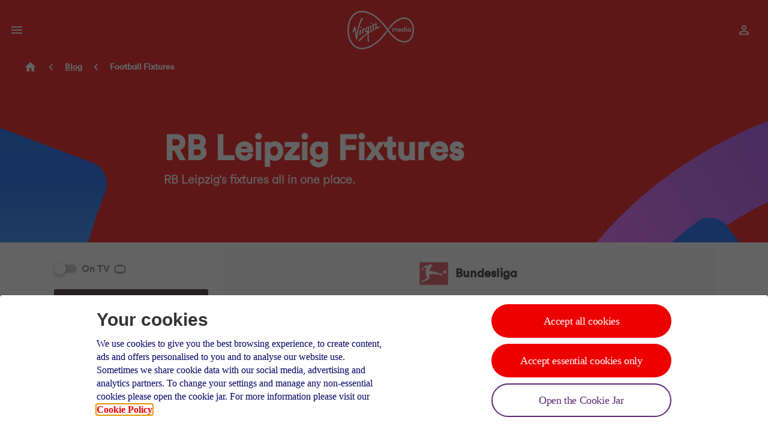

--- FILE ---
content_type: text/html; charset=UTF-8
request_url: https://www.virginmedia.com/blog/sports/football-fixtures/rb-leipzig
body_size: 5584
content:
<!doctype html>
<html lang="en" data-n-head-ssr lang="en" data-n-head="%7B%22lang%22:%7B%22ssr%22:%22en%22%7D%7D">
<head>
  <!-- Google Tag Manager -->
  <script>!function(e,t,a,n){e[n]=e[n]||[],e[n].push({"gtm.start":(new Date).getTime(),event:"gtm.js"});n=t.getElementsByTagName(a)[0],a=t.createElement(a);a.async=!0,a.src="https://www.googletagmanager.com/gtm.js?id=GTM-MV8MMQV",n.parentNode.insertBefore(a,n)}(window,document,"script","dataLayer")</script>
  <!-- End Google Tag Manager -->

  <script>window.dataLayer=window.dataLayer||[],dataLayer.push({event:"pageview",event_name:"page_view",page:{pageUrl:window.location.href}})</script>
  <title>RB Leipzig Fixtures - Virgin Media</title><meta data-n-head="ssr" charset="utf-8"><meta data-n-head="ssr" name="viewport" content="width=device-width,initial-scale=1"><meta data-n-head="ssr" name="format-detection" content="telephone=no"><meta data-n-head="ssr" data-hid="og:title" property="og:title" content="Football Fixtures"><meta data-n-head="ssr" data-hid="og:description" property="og:description" content="Watch and schedule live and upcoming Premier League, League One and Championship matches that feature on Sky Sports and BT Sports, with our football fixtures finder."><meta data-n-head="ssr" data-hid="og:image" property="og:image" content="https://www.virginmedia.com/blog/sports/football-fixtures/og.png"><meta data-n-head="ssr" data-hid="og:type" property="og:type" content="website"><meta data-n-head="ssr" data-hid="og:url" property="og:url" content="https://www.virginmedia.com/sport/football-fixtures/"><meta data-n-head="ssr" data-hid="description" name="description" content="Support RB Leipzig by watching and scheduling their live and upcoming matches that feature on Sky Sports and BT Sports, with our football fixtures finder."><base href="/blog/sports/football-fixtures/"><link data-n-head="ssr" rel="icon" type="image/x-icon" href="/blog/sports/football-fixtures/favicon.ico"><script data-n-head="ssr" src="/blog/sports/football-fixtures/jquery.3.6.0.min.js" type="text/javascript"></script><script data-n-head="ssr" src="https://tags.tiqcdn.com/utag/lgi/vm-uk-challenger/prod/utag.js" type="text/javascript" charset="utf-8"></script><link rel="stylesheet" href="/blog/sports/football-fixtures/_nuxt/css/6d22d53.css"><link rel="stylesheet" href="/blog/sports/football-fixtures/_nuxt/css/3abe8fd.css"><link rel="stylesheet" href="/blog/sports/football-fixtures/_nuxt/css/597fef0.css"><link rel="stylesheet" href="/blog/sports/football-fixtures/_nuxt/css/2a8b737.css"><link rel="stylesheet" href="/blog/sports/football-fixtures/_nuxt/css/e57f37c.css"><link rel="preload" href="/blog/sports/football-fixtures/_nuxt/static/1710371347/rb-leipzig/state.js" as="script"><link rel="preload" href="/blog/sports/football-fixtures/_nuxt/static/1710371347/rb-leipzig/payload.js" as="script"><link rel="preload" href="/blog/sports/football-fixtures/_nuxt/static/1710371347/manifest.js" as="script">
</head>
<body>
<!-- Google Tag Manager (noscript) -->
<noscript><iframe src="https://www.googletagmanager.com/ns.html?id=GTM-MV8MMQV" height="0" width="0" style="display:none;visibility:hidden"></iframe></noscript>
<!-- End Google Tag Manager (noscript) -->
<div data-server-rendered="true" id="__nuxt"><div id="__layout"><div data-app="true" id="app" class="v-application v-application--is-ltr theme--light"><div class="v-application--wrap"><header class="v-sheet theme--light v-toolbar v-toolbar--absolute v-toolbar--flat v-app-bar" style="height:60px;margin-top:0;transform:translateY(0);left:0;right:0;background-color:#ed0000;border-color:#ed0000"><div class="v-toolbar__content" style="height:60px"><button type="button" dark="" class="v-app-bar__nav-icon v-btn v-btn--icon v-btn--round theme--dark v-size--default"><span class="v-btn__content"><i aria-hidden="true" class="v-icon notranslate mdi mdi-menu theme--dark"></i></span></button> <div class="spacer"></div> <div><a href="/"><div class="v-image v-responsive theme--light" style="height:40px"><div class="v-image__image v-image__image--preload v-image__image--contain" style="background-position:center center"></div><div class="v-responsive__content"></div></div></a></div> <div class="spacer"></div> <div class="v-toolbar__items"><div class="v-menu"><button type="button" role="button" aria-haspopup="true" aria-expanded="false" class="v-btn v-btn--icon v-btn--round theme--dark v-size--default"><span class="v-btn__content"><i aria-hidden="true" class="v-icon notranslate mdi mdi-account-outline theme--dark"></i></span></button><!----></div></div></div></header> <nav class="v-navigation-drawer v-navigation-drawer--close v-navigation-drawer--fixed v-navigation-drawer--is-mobile v-navigation-drawer--temporary theme--light" style="height:100vh;top:0;transform:translateX(-100%);width:360px"><div class="v-navigation-drawer__content"><div class="v-window v-item-group theme--light"><div class="v-window__container"><div class="v-window-item v-window-item--active"><div class="v-list v-sheet theme--light"><a tabindex="0" href="https://www.virginmedia.com/" class="v-list-item v-list-item--link theme--light" style="padding-left:1.25rem"><div class="v-list-item__title"><i aria-hidden="true" class="v-icon notranslate mdi mdi-home theme--light" style="padding-right:1rem"></i>
            Home
          </div></a> <hr role="separator" aria-orientation="horizontal" class="v-divider theme--light"> <div class="v-subheader theme--light" style="font-size:1rem;line-height:1.5rem;padding:0 1.5rem;font-weight:700;margin:1rem 0">Our Products</div> <div tabindex="0" class="v-list-item v-list-item--link theme--light" style="padding-left:1.25rem"><div class="v-list-item__title"><i aria-hidden="true" class="v-icon notranslate mdi mdi-wifi theme--light" style="padding-right:1rem"></i>
              Broadband
            </div> <div class="v-list-item__action"><i aria-hidden="true" class="v-icon notranslate mdi mdi-chevron-right theme--light"></i></div></div><div tabindex="0" class="v-list-item v-list-item--link theme--light" style="padding-left:1.25rem"><div class="v-list-item__title"><i aria-hidden="true" class="v-icon notranslate mdi mdi-television theme--light" style="padding-right:1rem"></i>
              TV
            </div> <div class="v-list-item__action"><i aria-hidden="true" class="v-icon notranslate mdi mdi-chevron-right theme--light"></i></div></div><div tabindex="0" class="v-list-item v-list-item--link theme--light" style="padding-left:1.25rem"><div class="v-list-item__title"><i aria-hidden="true" class="v-icon notranslate mdi mdi-phone theme--light" style="padding-right:1rem"></i>
              Landline
            </div> <div class="v-list-item__action"><i aria-hidden="true" class="v-icon notranslate mdi mdi-chevron-right theme--light"></i></div></div><div tabindex="0" class="v-list-item v-list-item--link theme--light" style="padding-left:1.25rem"><div class="v-list-item__title"><i aria-hidden="true" class="v-icon notranslate mdi mdi-cellphone theme--light" style="padding-right:1rem"></i>
              Mobile
            </div> <div class="v-list-item__action"><i aria-hidden="true" class="v-icon notranslate mdi mdi-chevron-right theme--light"></i></div></div><a tabindex="0" href="https://www.virginmediabusiness.co.uk/small-business/?CMP=ext_b2c_chal_hp_tp" class="v-list-item v-list-item--link theme--light" style="padding-left:1.25rem"><div class="v-list-item__title"><i aria-hidden="true" class="v-icon notranslate mdi mdi-wifi theme--light" style="padding-right:1rem"></i>
              For business
            </div></a> <div class="px-3"><hr role="separator" aria-orientation="horizontal" class="v-divider theme--light"></div> <div class="v-subheader theme--light" style="font-size:1rem;line-height:1.5rem;padding:0 1.5rem;font-weight:700;margin:1rem 0">Other Stuff</div> <div tabindex="0" class="v-list-item v-list-item--link theme--light" style="padding-left:1.25rem"><div class="v-list-item__title"><i aria-hidden="true" class="v-icon notranslate mdi mdi-eye theme--light" style="padding-right:1rem"></i>
              What to Watch
            </div> <div class="v-list-item__action"><i aria-hidden="true" class="v-icon notranslate mdi mdi-chevron-right theme--light"></i></div></div><div tabindex="0" class="v-list-item v-list-item--link theme--light" style="padding-left:1.25rem"><div class="v-list-item__title"><i aria-hidden="true" class="v-icon notranslate mdi mdi-arrow-left-right theme--light" style="padding-right:1rem"></i>
              Switching
            </div> <div class="v-list-item__action"><i aria-hidden="true" class="v-icon notranslate mdi mdi-chevron-right theme--light"></i></div></div><a tabindex="0" href="https://www.virginmedia.com/virgin-media-o2" class="v-list-item v-list-item--link theme--light" style="padding-left:1.25rem"><div class="v-list-item__title"><i aria-hidden="true" class="v-icon notranslate mdi mdi-lifebuoy theme--light" style="padding-right:1rem"></i>
              Virgin Media and O2
            </div></a><div tabindex="0" class="v-list-item v-list-item--link theme--light" style="padding-left:1.25rem"><div class="v-list-item__title"><i aria-hidden="true" class="v-icon notranslate mdi mdi-lifebuoy theme--light" style="padding-right:1rem"></i>
              Help & Support
            </div> <div class="v-list-item__action"><i aria-hidden="true" class="v-icon notranslate mdi mdi-chevron-right theme--light"></i></div></div><a tabindex="0" href="https://www.virginmedia.com/blog" class="v-list-item v-list-item--link theme--light" style="padding-left:1.25rem"><div class="v-list-item__title"><i aria-hidden="true" class="v-icon notranslate mdi mdi-chat-outline theme--light" style="padding-right:1rem"></i>
              Blog
            </div></a></div></div> <!----></div></div></div><div class="v-navigation-drawer__border"></div></nav> <main class="v-main" style="padding-top:60px;padding-right:0;padding-bottom:0;padding-left:0"><div class="v-main__wrap"><header class="v-sheet theme--light v-toolbar v-toolbar--flat" style="height:24px;background-color:#ed0000;border-color:#ed0000"><div class="v-toolbar__content" style="height:24px"><ul class="v-breadcrumbs header-breadcrumbs py-2 v-breadcrumbs--large theme--dark"><li class="icon-breadcrumb"><a href="/" class="v-breadcrumbs__item"><i aria-hidden="true" class="v-icon notranslate mdi mdi-home theme--dark" style="font-size:22px"></i></a></li> <li class="v-breadcrumbs__divider font-weight-bold"><i aria-hidden="true" class="v-icon notranslate mdi mdi-chevron-left theme--dark" style="font-size:22px"></i></li> <li class="text--white"><a href="/blog" class="v-breadcrumbs__item">
            Blog
          </a></li> <li class="v-breadcrumbs__divider font-weight-bold"><i aria-hidden="true" class="v-icon notranslate mdi mdi-chevron-left theme--dark" style="font-size:22px"></i></li> <li><div class="v-breadcrumbs__item"><span class="white--text font-weight-bold">Football Fixtures</span></div></li></ul></div></header> <div><div class="py-md-10 heading-hero" style="background-color:#ed0000"><div class="container"><div class="row no-gutters"><div class="col-lg-8 offset-lg-2 col-12"><div class="d-flex flex-column justify-center main-heading v-card v-card--flat v-sheet theme--light elevation-0 rounded-0 transparent" style="height:11em"><h1 class="text-left white--text font-weight-bold" style="line-height:1.24;font-size:1.625rem">RB Leipzig Fixtures</h1> <h3 class="text-left white--text vm-font-light font-weight-bold" style="font-size:20px">
              RB Leipzig's fixtures all in one place.
            </h3></div></div></div></div></div> <div class="container"><div class="row"><div class="hidden-sm-and-down col-md-4 col-lg-3 col-12"><div class="v-input theme--light v-input--selection-controls v-input--switch"><div class="v-input__control"><div class="v-input__slot"><div class="v-input--selection-controls__input"><input aria-checked="false" id="input-19071" role="switch" type="checkbox" aria-disabled="false" align="right"><div class="v-input--selection-controls__ripple"></div><div class="v-input--switch__track theme--light"></div><div class="v-input--switch__thumb theme--light"><!----></div></div><label for="input-19071" class="v-label theme--light" style="left:0;right:auto;position:relative">
            On TV <img alt="On TV" src="/blog/sports/football-fixtures/_nuxt/img/tv-icon.c1a9a38.png" height="18" class="ml-2"></label></div><div class="v-messages theme--light"><div class="v-messages__wrapper"></div></div></div></div> <div class="mx-auto mb-5 v-card v-card--flat v-sheet theme--light primary" style="max-width:500px"><header class="v-sheet theme--dark elevation-0 v-toolbar v-toolbar--dense v-toolbar--flat primary" style="height:48px"><div class="v-toolbar__content" style="height:48px">
    Leagues
  </div></header> <hr role="separator" aria-orientation="horizontal" class="v-divider theme--dark"> <div role="list" class="v-list py-0 px-1 v-sheet theme--dark v-list--dense primary"><div role="listbox" class="v-item-group theme--dark v-list-item-group"><a tabindex="0" href="/blog/sports/football-fixtures/champions-league" role="option" aria-selected="false" class="v-list-item v-list-item--dense v-list-item--link theme--dark"><div class="v-avatar v-list-item__avatar ml-0 white" style="height:30px;min-width:30px;width:30px"><div class="v-image v-responsive theme--dark"><div class="v-image__image v-image__image--preload v-image__image--cover" style="background-position:center center"></div><div class="v-responsive__content"></div></div></div> <div class="v-list-item__content"><div class="v-list-item__title">Champions League</div></div></a><a tabindex="0" href="/blog/sports/football-fixtures/premier-league" role="option" aria-selected="false" class="v-list-item v-list-item--dense v-list-item--link theme--dark"><div class="v-avatar v-list-item__avatar ml-0 white" style="height:30px;min-width:30px;width:30px"><div class="v-image v-responsive theme--dark"><div class="v-image__image v-image__image--preload v-image__image--cover" style="background-position:center center"></div><div class="v-responsive__content"></div></div></div> <div class="v-list-item__content"><div class="v-list-item__title">Premier League</div></div></a><a tabindex="0" href="/blog/sports/football-fixtures/championship" role="option" aria-selected="false" class="v-list-item v-list-item--dense v-list-item--link theme--dark"><div class="v-avatar v-list-item__avatar ml-0 white" style="height:30px;min-width:30px;width:30px"><div class="v-image v-responsive theme--dark"><div class="v-image__image v-image__image--preload v-image__image--cover" style="background-position:center center"></div><div class="v-responsive__content"></div></div></div> <div class="v-list-item__content"><div class="v-list-item__title">Championship</div></div></a></div></div></div> <div class="mx-auto v-card v-card--flat v-sheet theme--light primary" style="max-width:500px"><header class="v-sheet theme--dark elevation-0 v-toolbar v-toolbar--dense v-toolbar--flat primary" style="height:48px"><div class="v-toolbar__content" style="height:48px">
    Teams
  </div></header> <hr role="separator" aria-orientation="horizontal" class="v-divider theme--dark"> <div role="list" class="v-list py-0 px-1 v-sheet theme--dark v-list--dense primary"><div role="listbox" class="v-item-group theme--dark v-list-item-group"><a tabindex="0" href="/blog/sports/football-fixtures/bayer-04-leverkusen" role="option" aria-selected="false" class="v-list-item v-list-item--dense v-list-item--link theme--dark"><div class="v-avatar v-list-item__avatar ml-0 rounded-0 v-avatar--tile" style="height:30px;min-width:30px;width:30px"><div class="v-image v-responsive theme--dark"><div class="v-image__image v-image__image--preload v-image__image--cover" style="background-position:center center"></div><div class="v-responsive__content"></div></div></div> <div class="v-list-item__content"><div class="v-list-item__title">Bayer 04 Leverkusen</div></div></a><a tabindex="0" href="/blog/sports/football-fixtures/borussia-dortmund" role="option" aria-selected="false" class="v-list-item v-list-item--dense v-list-item--link theme--dark"><div class="v-avatar v-list-item__avatar ml-0 rounded-0 v-avatar--tile" style="height:30px;min-width:30px;width:30px"><div class="v-image v-responsive theme--dark"><div class="v-image__image v-image__image--preload v-image__image--cover" style="background-position:center center"></div><div class="v-responsive__content"></div></div></div> <div class="v-list-item__content"><div class="v-list-item__title">Borussia Dortmund</div></div></a><a tabindex="0" href="/blog/sports/football-fixtures/eintracht-frankfurt" role="option" aria-selected="false" class="v-list-item v-list-item--dense v-list-item--link theme--dark"><div class="v-avatar v-list-item__avatar ml-0 rounded-0 v-avatar--tile" style="height:30px;min-width:30px;width:30px"><div class="v-image v-responsive theme--dark"><div class="v-image__image v-image__image--preload v-image__image--cover" style="background-position:center center"></div><div class="v-responsive__content"></div></div></div> <div class="v-list-item__content"><div class="v-list-item__title">Eintracht Frankfurt</div></div></a><a tabindex="0" href="/blog/sports/football-fixtures/fc-bayern-munchen" role="option" aria-selected="false" class="v-list-item v-list-item--dense v-list-item--link theme--dark"><div class="v-avatar v-list-item__avatar ml-0 rounded-0 v-avatar--tile" style="height:30px;min-width:30px;width:30px"><div class="v-image v-responsive theme--dark"><div class="v-image__image v-image__image--preload v-image__image--cover" style="background-position:center center"></div><div class="v-responsive__content"></div></div></div> <div class="v-list-item__content"><div class="v-list-item__title">FC Bayern München</div></div></a><a tabindex="0" href="/blog/sports/football-fixtures/rb-leipzig" role="option" aria-selected="false" class="v-list-item v-list-item--dense v-list-item--link theme--dark"><div class="v-avatar v-list-item__avatar ml-0 rounded-0 v-avatar--tile" style="height:30px;min-width:30px;width:30px"><div class="v-image v-responsive theme--dark"><div class="v-image__image v-image__image--preload v-image__image--cover" style="background-position:center center"></div><div class="v-responsive__content"></div></div></div> <div class="v-list-item__content"><div class="v-list-item__title">RB Leipzig</div></div></a></div></div></div></div> <div class="col"><div><div class="mb-5 v-card v-card--flat v-sheet theme--light" style="background-color:#f7f7f7;border-color:#f7f7f7"></div> <button type="button" disabled class="v-btn v-btn--block v-btn--disabled v-btn--has-bg theme--light v-size--default"><span class="v-btn__content">
    Check Back Soon For More Fixtures
  </span></button></div></div></div></div> <a href="/blog/sports/football-fixtures/" aria-current="page" class="hidden-sm-and-down v-btn--active v-btn v-btn--bottom v-btn--is-elevated v-btn--fab v-btn--fixed v-btn--has-bg v-btn--right v-btn--round v-btn--router theme--dark v-size--default primary"><span class="v-btn__content"><i aria-hidden="true" class="v-icon notranslate mdi mdi-home theme--dark"></i></span></a> <button type="button" class="hidden-md-and-up v-btn v-btn--bottom v-btn--is-elevated v-btn--fab v-btn--fixed v-btn--has-bg v-btn--right v-btn--round theme--dark v-size--default primary"><span class="v-btn__content"><i aria-hidden="true" class="v-icon notranslate mdi mdi-menu theme--dark"></i></span></button> <aside class="ff-mobile-nav v-navigation-drawer v-navigation-drawer--close v-navigation-drawer--fixed v-navigation-drawer--is-mobile v-navigation-drawer--temporary theme--light primary" style="height:100%;top:0;transform:translateX(-100%);width:256px"><div class="v-navigation-drawer__content"><header class="v-sheet theme--light v-toolbar v-toolbar--dense transparent" style="height:48px;overflow-y:hidden"><div class="v-toolbar__content" style="height:48px"><div class="spacer"></div> <div class="v-toolbar__items"><button type="button" class="v-btn v-btn--icon v-btn--round theme--dark v-size--small"><span class="v-btn__content"><i aria-hidden="true" class="v-icon notranslate mdi mdi-close theme--dark"></i></span></button></div></div></header> <hr role="separator" aria-orientation="horizontal" class="v-divider theme--light"> <div style="overflow-y:scroll;max-height:calc(100vh - 48px)"><a href="/blog/sports/football-fixtures/" aria-current="page" tabindex="0" class="v-list-item--active v-list-item v-list-item--dense v-list-item--link theme--light"><div icon="" class="v-avatar v-list-item__avatar ml-0" style="height:30px;min-width:30px;width:30px"><i aria-hidden="true" class="v-icon notranslate mdi mdi-home theme--dark"></i></div> <div class="v-list-item__content"><div class="v-list-item__title white--text font-weight-bold-">Fixture Finder Home</div></div></a> <hr role="separator" aria-orientation="horizontal" class="v-divider theme--light"> <div class="mx-auto v-card v-card--flat v-sheet theme--dark rounded-0 primary" style="max-width:500px"><div class="v-card__text py-0"><div class="v-input v-input--dense theme--dark v-input--selection-controls v-input--switch"><div class="v-input__control"><div class="v-input__slot"><div class="v-input--selection-controls__input"><input aria-checked="false" id="input-19138" role="switch" type="checkbox" aria-disabled="false" align="right"><div class="v-input--selection-controls__ripple"></div><div class="v-input--switch__track theme--dark"></div><div class="v-input--switch__thumb theme--dark"><!----></div></div><label for="input-19138" class="v-label theme--dark" style="left:0;right:auto;position:relative">
              On TV <img alt="On TV" src="/blog/sports/football-fixtures/_nuxt/img/tv-icon-dark.3a37c75.png" height="18" class="ml-2"></label></div><div class="v-messages theme--dark"><div class="v-messages__wrapper"></div></div></div></div></div></div> <hr role="separator" aria-orientation="horizontal" class="v-divider theme--light"> <div class="mx-auto mb-5 v-card v-card--flat v-sheet theme--light primary" style="max-width:500px"><header class="v-sheet theme--dark elevation-0 v-toolbar v-toolbar--dense v-toolbar--flat primary" style="height:48px"><div class="v-toolbar__content" style="height:48px">
    Leagues
  </div></header> <hr role="separator" aria-orientation="horizontal" class="v-divider theme--dark"> <div role="list" class="v-list py-0 px-1 v-sheet theme--dark v-list--dense primary"><div role="listbox" class="v-item-group theme--dark v-list-item-group"><a tabindex="0" href="/blog/sports/football-fixtures/champions-league" role="option" aria-selected="false" class="v-list-item v-list-item--dense v-list-item--link theme--dark"><div class="v-avatar v-list-item__avatar ml-0 white" style="height:30px;min-width:30px;width:30px"><div class="v-image v-responsive theme--dark"><div class="v-image__image v-image__image--preload v-image__image--cover" style="background-position:center center"></div><div class="v-responsive__content"></div></div></div> <div class="v-list-item__content"><div class="v-list-item__title">Champions League</div></div></a><a tabindex="0" href="/blog/sports/football-fixtures/premier-league" role="option" aria-selected="false" class="v-list-item v-list-item--dense v-list-item--link theme--dark"><div class="v-avatar v-list-item__avatar ml-0 white" style="height:30px;min-width:30px;width:30px"><div class="v-image v-responsive theme--dark"><div class="v-image__image v-image__image--preload v-image__image--cover" style="background-position:center center"></div><div class="v-responsive__content"></div></div></div> <div class="v-list-item__content"><div class="v-list-item__title">Premier League</div></div></a><a tabindex="0" href="/blog/sports/football-fixtures/championship" role="option" aria-selected="false" class="v-list-item v-list-item--dense v-list-item--link theme--dark"><div class="v-avatar v-list-item__avatar ml-0 white" style="height:30px;min-width:30px;width:30px"><div class="v-image v-responsive theme--dark"><div class="v-image__image v-image__image--preload v-image__image--cover" style="background-position:center center"></div><div class="v-responsive__content"></div></div></div> <div class="v-list-item__content"><div class="v-list-item__title">Championship</div></div></a></div></div></div> <div class="mx-auto v-card v-card--flat v-sheet theme--light primary" style="max-width:500px"><header class="v-sheet theme--dark elevation-0 v-toolbar v-toolbar--dense v-toolbar--flat primary" style="height:48px"><div class="v-toolbar__content" style="height:48px">
    Teams
  </div></header> <hr role="separator" aria-orientation="horizontal" class="v-divider theme--dark"> <div role="list" class="v-list py-0 px-1 v-sheet theme--dark v-list--dense primary"><div role="listbox" class="v-item-group theme--dark v-list-item-group"><a tabindex="0" href="/blog/sports/football-fixtures/bayer-04-leverkusen" role="option" aria-selected="false" class="v-list-item v-list-item--dense v-list-item--link theme--dark"><div class="v-avatar v-list-item__avatar ml-0 rounded-0 v-avatar--tile" style="height:30px;min-width:30px;width:30px"><div class="v-image v-responsive theme--dark"><div class="v-image__image v-image__image--preload v-image__image--cover" style="background-position:center center"></div><div class="v-responsive__content"></div></div></div> <div class="v-list-item__content"><div class="v-list-item__title">Bayer 04 Leverkusen</div></div></a><a tabindex="0" href="/blog/sports/football-fixtures/borussia-dortmund" role="option" aria-selected="false" class="v-list-item v-list-item--dense v-list-item--link theme--dark"><div class="v-avatar v-list-item__avatar ml-0 rounded-0 v-avatar--tile" style="height:30px;min-width:30px;width:30px"><div class="v-image v-responsive theme--dark"><div class="v-image__image v-image__image--preload v-image__image--cover" style="background-position:center center"></div><div class="v-responsive__content"></div></div></div> <div class="v-list-item__content"><div class="v-list-item__title">Borussia Dortmund</div></div></a><a tabindex="0" href="/blog/sports/football-fixtures/eintracht-frankfurt" role="option" aria-selected="false" class="v-list-item v-list-item--dense v-list-item--link theme--dark"><div class="v-avatar v-list-item__avatar ml-0 rounded-0 v-avatar--tile" style="height:30px;min-width:30px;width:30px"><div class="v-image v-responsive theme--dark"><div class="v-image__image v-image__image--preload v-image__image--cover" style="background-position:center center"></div><div class="v-responsive__content"></div></div></div> <div class="v-list-item__content"><div class="v-list-item__title">Eintracht Frankfurt</div></div></a><a tabindex="0" href="/blog/sports/football-fixtures/fc-bayern-munchen" role="option" aria-selected="false" class="v-list-item v-list-item--dense v-list-item--link theme--dark"><div class="v-avatar v-list-item__avatar ml-0 rounded-0 v-avatar--tile" style="height:30px;min-width:30px;width:30px"><div class="v-image v-responsive theme--dark"><div class="v-image__image v-image__image--preload v-image__image--cover" style="background-position:center center"></div><div class="v-responsive__content"></div></div></div> <div class="v-list-item__content"><div class="v-list-item__title">FC Bayern München</div></div></a><a tabindex="0" href="/blog/sports/football-fixtures/rb-leipzig" role="option" aria-selected="false" class="v-list-item v-list-item--dense v-list-item--link theme--dark"><div class="v-avatar v-list-item__avatar ml-0 rounded-0 v-avatar--tile" style="height:30px;min-width:30px;width:30px"><div class="v-image v-responsive theme--dark"><div class="v-image__image v-image__image--preload v-image__image--cover" style="background-position:center center"></div><div class="v-responsive__content"></div></div></div> <div class="v-list-item__content"><div class="v-list-item__title">RB Leipzig</div></div></a></div></div></div></div></div><div class="v-navigation-drawer__border"></div></aside></div> <div class="mt-6" style="background-color:#f7f7f7"><div class="container"><div class="row"><div class="d-flex flex-column justify-center align-center page-content col"><div class="my-3" style="width:585px;max-width:93%"><h2 class="red--text">Watch on the go</h2> <p class="vm-font-light">Virgin TV customers who subscribe to Sky Sports can watch on the Sky Sports app, anywhere in the UK with a WiFi or mobile data connection. Not only will you be able to take your Sky packages with you, but you get in-depth sports coverage, as well as exclusive videos and interviews. And, also on iPad, you can access extra features, including Sky Sports’ cutting-edge second-screen functions. Download from the Apple app store for <a href="https://apps.apple.com/gb/app/virgin-tv-go/id1279877804">iPad</a> or <a href="https://apps.apple.com/gb/app/virgin-tv-go/id1279877804">iPhone</a>, or from <a href="https://play.google.com/store?hl=en_GB">Google Play</a>.</p></div> <div class="my-3" style="width:585px;max-width:93%"><h2 class="red--text">Superfast broadband deals</h2> <p class="vm-font-light">Whether you're after a fibre broadband only deal, or want all the latest entertainment we have to offer, Virgin Media's got you covered.  Discover our <a href="https://www.virginmedia.com/broadband">broadband deals</a>.</p></div> <div class="my-3" style="width:585px;max-width:93%"><h2 class="red--text">How to watch Amazon Prime Video with Virgin TV</h2> <p class="vm-font-light">Prime Video is available to all Virgin TV customers with a V6 box, powered by TiVo<sup>®</sup>, and a subscription to the service. Simply <a href="http://www.amazon.co.uk/watchonvirginmedia">sign up to Amazon Prime Video via their website</a>, and you can log in on the box. And because Prime Video is fully integrated into TiVo<sup>®</sup>, you can search without even going into the app. Just select Search & Discover from the Home menu and type in the name of the show or movie you’re after.</p></div></div> <div class="mb-10 col col-12"><div class="row justify-center"><div class="col-sm-6 col-lg-4 col-12"><div class="promo-box v-card v-card--flat v-sheet theme--light rounded-0"><div cover="" class="v-image v-responsive theme--light" style="max-height:600px"><div class="v-image__image v-image__image--preload v-image__image--cover" style="background-position:center center"></div><div class="v-responsive__content"><div class="d-flex flex-column fill-height justify-space-between align-center"><div class="py-5"></div> <div><h3 class="promo-box-title mx-5">Live on Sky Sports this month</h3></div> <div class="pa-5" style="width:100%"><a href="https://www.virginmedia.com/virgin-tv-edit/sport/live-on-sky-sports-this-month" class="v-btn v-btn--block v-btn--has-bg v-btn--rounded theme--light elevation-0 v-size--default"><span class="v-btn__content">See what's on</span></a></div></div></div></div></div></div> <div class="col-sm-6 col-lg-4 col-12"><div class="promo-box v-card v-card--flat v-sheet theme--light rounded-0"><div cover="" class="v-image v-responsive theme--light" style="height:600px"><div class="v-image__image v-image__image--preload v-image__image--cover" style="background-position:center center"></div><div class="v-responsive__content"><div class="d-flex flex-column fill-height justify-space-between align-center"><div class="py-5"></div> <div><h3 class="promo-box-title mx-5">Live sport on TV this week</h3></div> <div class="pa-5" style="width:100%"><a href="https://www.virginmedia.com/virgin-tv-edit/sport/live-sport-on-tv-this-week" class="v-btn v-btn--block v-btn--has-bg v-btn--rounded theme--light elevation-0 v-size--default"><span class="v-btn__content">See what's on</span></a></div></div></div></div></div></div> <div class="col-sm-6 col-lg-4 col-12"><div class="promo-box v-card v-card--flat v-sheet theme--light rounded-0"><div cover="" class="v-image v-responsive theme--light" style="height:600px"><div class="v-image__image v-image__image--preload v-image__image--cover" style="background-position:center center"></div><div class="v-responsive__content"><div class="d-flex flex-column fill-height justify-space-between align-center"><div class="py-5"></div> <div><h3 class="promo-box-title mx-5">Live on BT Sport this month</h3></div> <div class="pa-5" style="width:100%"><a href="https://www.virginmedia.com/virgin-tv-edit/sport/live-on-bt-sport-this-month" class="v-btn v-btn--block v-btn--has-bg v-btn--rounded theme--light elevation-0 v-size--default"><span class="v-btn__content">See what's on</span></a></div></div></div></div></div></div></div></div> <div class="col col-12"><a href="https://www.virginmedia.com/virgin-tv-edit" class="vm-footer-link link-home">
                Home
              </a> <a href="https://www.virginmedia.com/virgin-tv-edit/tv/tv-shows-and-movies-to-watch-this-week" class="vm-footer-link link-tv-week">
                Your TV Week
              </a> <a href="https://www.virginmedia.com/virgin-tv-edit/tv" class="vm-footer-link link-tv">
                TV
              </a> <a href="https://www.virginmedia.com/virgin-tv-edit/sport" class="vm-footer-link link-sport">
                Sport
              </a> <a href="https://www.virginmedia.com/virgin-tv-edit/movies" class="vm-footer-link link-movies">
                Movies
              </a> <a href="https://www.virginmedia.com/virgin-tv-edit/tv" class="vm-footer-link link-on-demand">
                On Demand
              </a> <a href="https://www.virginmedia.com/virgin-tv-edit/tips-and-tricks" class="vm-footer-link link-tips-and-tricks">
                Tips And Tricks
              </a></div> <div class="vm-font-light col"><p>TV channels: Channels, content and features available depend on your chosen package. Channel line-ups and content are subject to change at any time and to regional variations.</p> <p>HD: HD TV required to view HD channels. Number of inclusive HD channels depends on package.</p> <p>Premium channels (add-ons): 30 days’ notice required to remove premium channels/packs. Sky Sports SD subscription required to take Sky Sports channels in HD.</p> <p>Sky Sports apps: Only available via the Sky Sports websites or apps (for selected iOS and Android mobiles and tablets) to customers who subscribe to these channels. UK only. Maximum 2 devices. Only available on iOS 8 and above, and Android 4.x. Selected content may not be available to view. Separate terms and conditions apply to the Sky Sports apps and websites.</p> <p>BT Sport is included in Maxit TV, Full House TV and VIP bundles or can be taken as an add-on at additional monthly cost. Premium channels and upgrades must be kept for at least 30 days.</p> <p>Amazon Prime Video: Amazon Prime subscription required at extra cost. 18+. Click <a href="https://www.amazon.co.uk/gp/help/customer/display.html/?nodeId=200198240">here</a> for T&Cs.</p></div></div></div></div></div></main> <div id="footer"><footer><div><div class="-Line1"><a href="https://www.virginmedia.com/corporate/">About us</a><a href="https://careers.virginmedia.com/">Careers</a><a href="https://www.virginmedia.com/content/virginmedia/dotcom/en/home/advertise.html">Advertise with us</a><a href="https://www.virginmedia.com/partner-with-us">Partner with us</a><a href="https://www.virginmedia.com/help/accessibility">Accessibility</a><a href="https://www.virginmedia.com/legal">Legal stuff</a><a href="https://www.virginmedia.com/sitemap">Site map</a><a href="https://www.virginmedia.com/support/help/contact-us">Contact us</a><a href="https://www.virginmedia.com/our-cookies">Our cookies</a><a href="https://www.virginmedia.com/virgin-media-o2">Virgin Media and O2</a></div> <div class="-Logo"><div class="-L1">©2021 Virgin Media</div> <div class="-L2">All Rights Reserved</div></div></div></footer></div></div></div></div></div><script defer src="/blog/sports/football-fixtures/_nuxt/static/1710371347/rb-leipzig/state.js"></script><script src="/blog/sports/football-fixtures/_nuxt/db0df62.js" defer></script><script src="/blog/sports/football-fixtures/_nuxt/fb63a52.js" defer></script><script src="/blog/sports/football-fixtures/_nuxt/4835cf4.js" defer></script><script src="/blog/sports/football-fixtures/_nuxt/c545122.js" defer></script><script src="/blog/sports/football-fixtures/_nuxt/e871193.js" defer></script><script src="/blog/sports/football-fixtures/_nuxt/f87244d.js" defer></script><script src="/blog/sports/football-fixtures/_nuxt/cf45ac0.js" defer></script>
</body>
</html>


--- FILE ---
content_type: text/css
request_url: https://www.virginmedia.com/blog/sports/football-fixtures/_nuxt/css/3abe8fd.css
body_size: 2768
content:
h1[data-v-bfedb7fe]{font-size:20px}.v-application a{color:#2c202c}.v-application .primary{background-color:#2c202c!important;border-color:#2c202c!important}.v-application .primary--text{color:#2c202c!important;caret-color:#2c202c!important}.v-application .primary.lighten-5{background-color:#ae9bad!important;border-color:#ae9bad!important}.v-application .primary--text.text--lighten-5{color:#ae9bad!important;caret-color:#ae9bad!important}.v-application .primary.lighten-4{background-color:#938193!important;border-color:#938193!important}.v-application .primary--text.text--lighten-4{color:#938193!important;caret-color:#938193!important}.v-application .primary.lighten-3{background-color:#796879!important;border-color:#796879!important}.v-application .primary--text.text--lighten-3{color:#796879!important;caret-color:#796879!important}.v-application .primary.lighten-2{background-color:#615060!important;border-color:#615060!important}.v-application .primary--text.text--lighten-2{color:#615060!important;caret-color:#615060!important}.v-application .primary.lighten-1{background-color:#493948!important;border-color:#493948!important}.v-application .primary--text.text--lighten-1{color:#493948!important;caret-color:#493948!important}.v-application .primary.darken-1{background-color:#1d0e1d!important;border-color:#1d0e1d!important}.v-application .primary--text.text--darken-1{color:#1d0e1d!important;caret-color:#1d0e1d!important}.v-application .primary.darken-2{background-color:#050003!important;border-color:#050003!important}.v-application .primary--text.text--darken-2{color:#050003!important;caret-color:#050003!important}.v-application .primary.darken-3{background-color:#000!important;border-color:#000!important}.v-application .primary--text.text--darken-3{color:#000!important;caret-color:#000!important}.v-application .primary.darken-4{background-color:#000!important;border-color:#000!important}.v-application .primary--text.text--darken-4{color:#000!important;caret-color:#000!important}.v-application .secondary{background-color:#ff8f00!important;border-color:#ff8f00!important}.v-application .secondary--text{color:#ff8f00!important;caret-color:#ff8f00!important}.v-application .secondary.lighten-5{background-color:#ffff9f!important;border-color:#ffff9f!important}.v-application .secondary--text.text--lighten-5{color:#ffff9f!important;caret-color:#ffff9f!important}.v-application .secondary.lighten-4{background-color:#ffff83!important;border-color:#ffff83!important}.v-application .secondary--text.text--lighten-4{color:#ffff83!important;caret-color:#ffff83!important}.v-application .secondary.lighten-3{background-color:#ffe267!important;border-color:#ffe267!important}.v-application .secondary--text.text--lighten-3{color:#ffe267!important;caret-color:#ffe267!important}.v-application .secondary.lighten-2{background-color:#ffc64b!important;border-color:#ffc64b!important}.v-application .secondary--text.text--lighten-2{color:#ffc64b!important;caret-color:#ffc64b!important}.v-application .secondary.lighten-1{background-color:#ffaa2d!important;border-color:#ffaa2d!important}.v-application .secondary--text.text--lighten-1{color:#ffaa2d!important;caret-color:#ffaa2d!important}.v-application .secondary.darken-1{background-color:#df7500!important;border-color:#df7500!important}.v-application .secondary--text.text--darken-1{color:#df7500!important;caret-color:#df7500!important}.v-application .secondary.darken-2{background-color:#bf5b00!important;border-color:#bf5b00!important}.v-application .secondary--text.text--darken-2{color:#bf5b00!important;caret-color:#bf5b00!important}.v-application .secondary.darken-3{background-color:#a04200!important;border-color:#a04200!important}.v-application .secondary--text.text--darken-3{color:#a04200!important;caret-color:#a04200!important}.v-application .secondary.darken-4{background-color:#832900!important;border-color:#832900!important}.v-application .secondary--text.text--darken-4{color:#832900!important;caret-color:#832900!important}.v-application .accent{background-color:#424242!important;border-color:#424242!important}.v-application .accent--text{color:#424242!important;caret-color:#424242!important}.v-application .accent.lighten-5{background-color:#c1c1c1!important;border-color:#c1c1c1!important}.v-application .accent--text.text--lighten-5{color:#c1c1c1!important;caret-color:#c1c1c1!important}.v-application .accent.lighten-4{background-color:#a6a6a6!important;border-color:#a6a6a6!important}.v-application .accent--text.text--lighten-4{color:#a6a6a6!important;caret-color:#a6a6a6!important}.v-application .accent.lighten-3{background-color:#8b8b8b!important;border-color:#8b8b8b!important}.v-application .accent--text.text--lighten-3{color:#8b8b8b!important;caret-color:#8b8b8b!important}.v-application .accent.lighten-2{background-color:#727272!important;border-color:#727272!important}.v-application .accent--text.text--lighten-2{color:#727272!important;caret-color:#727272!important}.v-application .accent.lighten-1{background-color:#595959!important;border-color:#595959!important}.v-application .accent--text.text--lighten-1{color:#595959!important;caret-color:#595959!important}.v-application .accent.darken-1{background-color:#2c2c2c!important;border-color:#2c2c2c!important}.v-application .accent--text.text--darken-1{color:#2c2c2c!important;caret-color:#2c2c2c!important}.v-application .accent.darken-2{background-color:#171717!important;border-color:#171717!important}.v-application .accent--text.text--darken-2{color:#171717!important;caret-color:#171717!important}.v-application .accent.darken-3{background-color:#000!important;border-color:#000!important}.v-application .accent--text.text--darken-3{color:#000!important;caret-color:#000!important}.v-application .accent.darken-4{background-color:#000!important;border-color:#000!important}.v-application .accent--text.text--darken-4{color:#000!important;caret-color:#000!important}.v-application .error{background-color:#dd2c00!important;border-color:#dd2c00!important}.v-application .error--text{color:#dd2c00!important;caret-color:#dd2c00!important}.v-application .error.lighten-5{background-color:#ffc187!important;border-color:#ffc187!important}.v-application .error--text.text--lighten-5{color:#ffc187!important;caret-color:#ffc187!important}.v-application .error.lighten-4{background-color:#ffa46c!important;border-color:#ffa46c!important}.v-application .error--text.text--lighten-4{color:#ffa46c!important;caret-color:#ffa46c!important}.v-application .error.lighten-3{background-color:#ff8753!important;border-color:#ff8753!important}.v-application .error--text.text--lighten-3{color:#ff8753!important;caret-color:#ff8753!important}.v-application .error.lighten-2{background-color:#ff6a39!important;border-color:#ff6a39!important}.v-application .error--text.text--lighten-2{color:#ff6a39!important;caret-color:#ff6a39!important}.v-application .error.lighten-1{background-color:#fe4d1f!important;border-color:#fe4d1f!important}.v-application .error--text.text--lighten-1{color:#fe4d1f!important;caret-color:#fe4d1f!important}.v-application .error.darken-1{background-color:#bc0000!important;border-color:#bc0000!important}.v-application .error--text.text--darken-1{color:#bc0000!important;caret-color:#bc0000!important}.v-application .error.darken-2{background-color:#9d0000!important;border-color:#9d0000!important}.v-application .error--text.text--darken-2{color:#9d0000!important;caret-color:#9d0000!important}.v-application .error.darken-3{background-color:#7f0000!important;border-color:#7f0000!important}.v-application .error--text.text--darken-3{color:#7f0000!important;caret-color:#7f0000!important}.v-application .error.darken-4{background-color:#630000!important;border-color:#630000!important}.v-application .error--text.text--darken-4{color:#630000!important;caret-color:#630000!important}.v-application .info{background-color:#26a69a!important;border-color:#26a69a!important}.v-application .info--text{color:#26a69a!important;caret-color:#26a69a!important}.v-application .info.lighten-5{background-color:#c3ffff!important;border-color:#c3ffff!important}.v-application .info--text.text--lighten-5{color:#c3ffff!important;caret-color:#c3ffff!important}.v-application .info.lighten-4{background-color:#a5ffff!important;border-color:#a5ffff!important}.v-application .info--text.text--lighten-4{color:#a5ffff!important;caret-color:#a5ffff!important}.v-application .info.lighten-3{background-color:#87fbed!important;border-color:#87fbed!important}.v-application .info--text.text--lighten-3{color:#87fbed!important;caret-color:#87fbed!important}.v-application .info.lighten-2{background-color:#6aded0!important;border-color:#6aded0!important}.v-application .info--text.text--lighten-2{color:#6aded0!important;caret-color:#6aded0!important}.v-application .info.lighten-1{background-color:#4bc2b5!important;border-color:#4bc2b5!important}.v-application .info--text.text--lighten-1{color:#4bc2b5!important;caret-color:#4bc2b5!important}.v-application .info.darken-1{background-color:#008b80!important;border-color:#008b80!important}.v-application .info--text.text--darken-1{color:#008b80!important;caret-color:#008b80!important}.v-application .info.darken-2{background-color:#007167!important;border-color:#007167!important}.v-application .info--text.text--darken-2{color:#007167!important;caret-color:#007167!important}.v-application .info.darken-3{background-color:#00584f!important;border-color:#00584f!important}.v-application .info--text.text--darken-3{color:#00584f!important;caret-color:#00584f!important}.v-application .info.darken-4{background-color:#004038!important;border-color:#004038!important}.v-application .info--text.text--darken-4{color:#004038!important;caret-color:#004038!important}.v-application .success{background-color:#00e676!important;border-color:#00e676!important}.v-application .success--text{color:#00e676!important;caret-color:#00e676!important}.v-application .success.lighten-5{background-color:#ceffff!important;border-color:#ceffff!important}.v-application .success--text.text--lighten-5{color:#ceffff!important;caret-color:#ceffff!important}.v-application .success.lighten-4{background-color:#afffe4!important;border-color:#afffe4!important}.v-application .success--text.text--lighten-4{color:#afffe4!important;caret-color:#afffe4!important}.v-application .success.lighten-3{background-color:#8fffc8!important;border-color:#8fffc8!important}.v-application .success--text.text--lighten-3{color:#8fffc8!important;caret-color:#8fffc8!important}.v-application .success.lighten-2{background-color:#6dffac!important;border-color:#6dffac!important}.v-application .success--text.text--lighten-2{color:#6dffac!important;caret-color:#6dffac!important}.v-application .success.lighten-1{background-color:#47ff91!important;border-color:#47ff91!important}.v-application .success--text.text--lighten-1{color:#47ff91!important;caret-color:#47ff91!important}.v-application .success.darken-1{background-color:#00c95c!important;border-color:#00c95c!important}.v-application .success--text.text--darken-1{color:#00c95c!important;caret-color:#00c95c!important}.v-application .success.darken-2{background-color:#00ad43!important;border-color:#00ad43!important}.v-application .success--text.text--darken-2{color:#00ad43!important;caret-color:#00ad43!important}.v-application .success.darken-3{background-color:#009129!important;border-color:#009129!important}.v-application .success--text.text--darken-3{color:#009129!important;caret-color:#009129!important}.v-application .success.darken-4{background-color:#00760d!important;border-color:#00760d!important}.v-application .success--text.text--darken-4{color:#00760d!important;caret-color:#00760d!important}.v-application .warning{background-color:#ffc107!important;border-color:#ffc107!important}.v-application .warning--text{color:#ffc107!important;caret-color:#ffc107!important}.v-application .warning.lighten-5{background-color:#ffffae!important;border-color:#ffffae!important}.v-application .warning--text.text--lighten-5{color:#ffffae!important;caret-color:#ffffae!important}.v-application .warning.lighten-4{background-color:#ffff91!important;border-color:#ffff91!important}.v-application .warning--text.text--lighten-4{color:#ffff91!important;caret-color:#ffff91!important}.v-application .warning.lighten-3{background-color:#ffff74!important;border-color:#ffff74!important}.v-application .warning--text.text--lighten-3{color:#ffff74!important;caret-color:#ffff74!important}.v-application .warning.lighten-2{background-color:#fff956!important;border-color:#fff956!important}.v-application .warning--text.text--lighten-2{color:#fff956!important;caret-color:#fff956!important}.v-application .warning.lighten-1{background-color:#ffdd37!important;border-color:#ffdd37!important}.v-application .warning--text.text--lighten-1{color:#ffdd37!important;caret-color:#ffdd37!important}.v-application .warning.darken-1{background-color:#e0a600!important;border-color:#e0a600!important}.v-application .warning--text.text--darken-1{color:#e0a600!important;caret-color:#e0a600!important}.v-application .warning.darken-2{background-color:#c18c00!important;border-color:#c18c00!important}.v-application .warning--text.text--darken-2{color:#c18c00!important;caret-color:#c18c00!important}.v-application .warning.darken-3{background-color:#a27300!important;border-color:#a27300!important}.v-application .warning--text.text--darken-3{color:#a27300!important;caret-color:#a27300!important}.v-application .warning.darken-4{background-color:#855a00!important;border-color:#855a00!important}.v-application .warning--text.text--darken-4{color:#855a00!important;caret-color:#855a00!important}@font-face{font-family:VM Circular Light;src:url(/blog/sports/football-fixtures/_nuxt/fonts/lineto-vm-circular-whisper-light.28e0069.eot);src:url(/blog/sports/football-fixtures/_nuxt/fonts/lineto-vm-circular-whisper-light.28e0069.eot?#iefix) format("embedded-opentype"),url(/blog/sports/football-fixtures/_nuxt/fonts/lineto-vm-circular-whisper-light.d127aff.woff2) format("woff2"),url(/blog/sports/football-fixtures/_nuxt/fonts/lineto-vm-circular-whisper-light.1c136bf.woff) format("woff"),url(/blog/sports/football-fixtures/_nuxt/fonts/lineto-vm-circular-whisper-light.452cfb0.ttf) format("truetype"),url(/blog/sports/football-fixtures/_nuxt/img/lineto-vm-circular-whisper-light.eb2c9a5.svg#VMCircularLight) format("svg");font-weight:400;font-style:normal;font-display:swap}@font-face{font-family:VM Circular Light Italic;src:url(/blog/sports/football-fixtures/_nuxt/fonts/lineto-vm-circular-whisper-lightitalic.70c48d2.eot);src:url(/blog/sports/football-fixtures/_nuxt/fonts/lineto-vm-circular-whisper-lightitalic.70c48d2.eot?#iefix) format("embedded-opentype"),url(/blog/sports/football-fixtures/_nuxt/fonts/lineto-vm-circular-whisper-lightitalic.3d2cf0e.woff2) format("woff2"),url(/blog/sports/football-fixtures/_nuxt/fonts/lineto-vm-circular-whisper-lightitalic.932d416.woff) format("woff"),url(/blog/sports/football-fixtures/_nuxt/fonts/lineto-vm-circular-whisper-lightitalic.b45596a.ttf) format("truetype"),url(/blog/sports/football-fixtures/_nuxt/img/lineto-vm-circular-whisper-lightitalic.8e21388.svg#VMCircularLightItalic) format("svg");font-weight:400;font-style:normal;font-display:swap}@font-face{font-family:VM Circular Book;src:url(/blog/sports/football-fixtures/_nuxt/fonts/lineto-vm-circular-chat-book.2c0c8fc.eot);src:url(/blog/sports/football-fixtures/_nuxt/fonts/lineto-vm-circular-chat-book.2c0c8fc.eot?#iefix) format("embedded-opentype"),url(/blog/sports/football-fixtures/_nuxt/fonts/lineto-vm-circular-chat-book.d82fa9f.woff2) format("woff2"),url(/blog/sports/football-fixtures/_nuxt/fonts/lineto-vm-circular-chat-book.3d2a8c9.woff) format("woff"),url(/blog/sports/football-fixtures/_nuxt/fonts/lineto-vm-circular-chat-book.af6c66f.ttf) format("truetype"),url(/blog/sports/football-fixtures/_nuxt/img/lineto-vm-circular-chat-book.d11312b.svg#VMCircularBook) format("svg");font-weight:400;font-style:normal;font-display:swap}@font-face{font-family:VM Circular Book Italic;src:url(/blog/sports/football-fixtures/_nuxt/fonts/lineto-vm-circular-chat-bookitalic.48814a4.eot);src:url(/blog/sports/football-fixtures/_nuxt/fonts/lineto-vm-circular-chat-bookitalic.48814a4.eot?#iefix) format("embedded-opentype"),url(/blog/sports/football-fixtures/_nuxt/fonts/lineto-vm-circular-chat-bookitalic.062a926.woff2) format("woff2"),url(/blog/sports/football-fixtures/_nuxt/fonts/lineto-vm-circular-chat-bookitalic.a20b79b.woff) format("woff"),url(/blog/sports/football-fixtures/_nuxt/fonts/lineto-vm-circular-chat-bookitalic.241b007.ttf) format("truetype"),url(/blog/sports/football-fixtures/_nuxt/img/lineto-vm-circular-chat-bookitalic.1dcc818.svg#VMCircularBookItalic) format("svg");font-weight:400;font-style:normal;font-display:swap}@font-face{font-family:VM Circular Medium;src:url(/blog/sports/football-fixtures/_nuxt/fonts/lineto-vm-circular-natter-medium.743b39d.eot);src:url(/blog/sports/football-fixtures/_nuxt/fonts/lineto-vm-circular-natter-medium.743b39d.eot?#iefix) format("embedded-opentype"),url(/blog/sports/football-fixtures/_nuxt/fonts/lineto-vm-circular-natter-medium.7e54db2.woff2) format("woff2"),url(/blog/sports/football-fixtures/_nuxt/fonts/lineto-vm-circular-natter-medium.f3ff276.woff) format("woff"),url(/blog/sports/football-fixtures/_nuxt/fonts/lineto-vm-circular-natter-medium.5a12927.ttf) format("truetype"),url(/blog/sports/football-fixtures/_nuxt/img/lineto-vm-circular-natter-medium.4d8b9e8.svg#VMCircularMedium) format("svg");font-weight:400;font-style:normal;font-display:swap}@font-face{font-family:VM Circular Medium Italic;src:url(/blog/sports/football-fixtures/_nuxt/fonts/lineto-vm-circular-natter-mediumitalic.bfcd99b.eot);src:url(/blog/sports/football-fixtures/_nuxt/fonts/lineto-vm-circular-natter-mediumitalic.bfcd99b.eot?#iefix) format("embedded-opentype"),url(/blog/sports/football-fixtures/_nuxt/fonts/lineto-vm-circular-natter-mediumitalic.7bb060c.woff2) format("woff2"),url(/blog/sports/football-fixtures/_nuxt/fonts/lineto-vm-circular-natter-mediumitalic.ca98039.woff) format("woff"),url(/blog/sports/football-fixtures/_nuxt/fonts/lineto-vm-circular-natter-mediumitalic.849b158.ttf) format("truetype"),url(/blog/sports/football-fixtures/_nuxt/img/lineto-vm-circular-natter-mediumitalic.176948d.svg#VMCircularMediumItalic) format("svg");font-weight:400;font-style:normal;font-display:swap}@font-face{font-family:VM Circular Bold;src:url(/blog/sports/football-fixtures/_nuxt/fonts/lineto-vm-circular-shout-bold.c451dfb.eot);src:url(/blog/sports/football-fixtures/_nuxt/fonts/lineto-vm-circular-shout-bold.c451dfb.eot?#iefix) format("embedded-opentype"),url(/blog/sports/football-fixtures/_nuxt/fonts/lineto-vm-circular-shout-bold.8cf4613.woff2) format("woff2"),url(/blog/sports/football-fixtures/_nuxt/fonts/lineto-vm-circular-shout-bold.11f1efa.woff) format("woff"),url(/blog/sports/football-fixtures/_nuxt/fonts/lineto-vm-circular-shout-bold.281f89b.ttf) format("truetype"),url(/blog/sports/football-fixtures/_nuxt/img/lineto-vm-circular-shout-bold.19353cd.svg#VMCircularBold) format("svg");font-weight:400;font-style:normal;font-display:swap}@font-face{font-family:VM Circular Bold Italic;src:url(/blog/sports/football-fixtures/_nuxt/fonts/lineto-vm-circular-shout-bolditalic.734b2ac.eot);src:url(/blog/sports/football-fixtures/_nuxt/fonts/lineto-vm-circular-shout-bolditalic.734b2ac.eot?#iefix) format("embedded-opentype"),url(/blog/sports/football-fixtures/_nuxt/fonts/lineto-vm-circular-shout-bolditalic.19bbf0d.woff2) format("woff2"),url(/blog/sports/football-fixtures/_nuxt/fonts/lineto-vm-circular-shout-bolditalic.7aea37d.woff) format("woff"),url(/blog/sports/football-fixtures/_nuxt/fonts/lineto-vm-circular-shout-bolditalic.c8a4aa0.ttf) format("truetype"),url(/blog/sports/football-fixtures/_nuxt/img/lineto-vm-circular-shout-bolditalic.5028527.svg#VMCircularBoldItalic) format("svg");font-weight:400;font-style:normal;font-display:swap}@font-face{font-family:VM Circular Black;src:url(/blog/sports/football-fixtures/_nuxt/fonts/lineto-vm-circular-yell-black.4f9010e.eot);src:url(/blog/sports/football-fixtures/_nuxt/fonts/lineto-vm-circular-yell-black.4f9010e.eot?#iefix) format("embedded-opentype"),url(/blog/sports/football-fixtures/_nuxt/fonts/lineto-vm-circular-yell-black.2e2557e.woff2) format("woff2"),url(/blog/sports/football-fixtures/_nuxt/fonts/lineto-vm-circular-yell-black.3bc8e31.woff) format("woff"),url(/blog/sports/football-fixtures/_nuxt/fonts/lineto-vm-circular-yell-black.437925b.ttf) format("truetype"),url(/blog/sports/football-fixtures/_nuxt/img/lineto-vm-circular-yell-black.166e014.svg#VMCircularBlack) format("svg");font-weight:400;font-style:normal;font-display:swap}@font-face{font-family:VM Circular Black Italic;src:url(/blog/sports/football-fixtures/_nuxt/fonts/lineto-vm-circular-yell-blackitalic.ae8a1c3.eot);src:url(/blog/sports/football-fixtures/_nuxt/fonts/lineto-vm-circular-yell-blackitalic.ae8a1c3.eot?#iefix) format("embedded-opentype"),url(/blog/sports/football-fixtures/_nuxt/fonts/lineto-vm-circular-yell-blackitalic.ba3418c.woff2) format("woff2"),url(/blog/sports/football-fixtures/_nuxt/fonts/lineto-vm-circular-yell-blackitalic.ee94a69.woff) format("woff"),url(/blog/sports/football-fixtures/_nuxt/fonts/lineto-vm-circular-yell-blackitalic.974a84b.ttf) format("truetype"),url(/blog/sports/football-fixtures/_nuxt/img/lineto-vm-circular-yell-blackitalic.3f9ff4f.svg#VMCircularBlackItalic) format("svg");font-weight:400;font-style:normal;font-display:swap}.vm-font-light{font-family:VM Circular Light,sans-serif}footer{min-height:62px;background-color:#322332}footer>div{max-width:1200px;padding:4px 0 0;margin:auto;position:relative}@media(max-width:1024px){footer>div{padding-top:8px}}footer>div a,footer>div a:active,footer>div a:link,footer>div a:visited{color:#cac8cf;font-size:12px;font-family:VM Circular Medium,sans-serif;text-decoration:none;font-weight:400;display:inline-block;line-height:26px;padding:15px 13.5px}@media(max-width:1024px){footer>div a,footer>div a:active,footer>div a:link,footer>div a:visited{line-height:18px}}footer>div a:hover{color:#ff0a0a}footer .-Line1{max-width:calc(100% - 200px)}@media(max-width:1024px){footer .-Line1{max-width:none;display:flex;flex-wrap:wrap}footer .-Line1 a{flex:1 0 40%}}footer .-Logo{color:#cac8cf;font-size:12px;font-weight:400;background-image:url(/blog/sports/football-fixtures/_nuxt/img/header-vm-logo.sm.6a660af.png);background-repeat:no-repeat;background-size:54px 33px;font-family:VM Circular Medium,sans-serif;height:62px}footer .-Logo .-L1{color:#ff0a0a}@media(min-width:1025px){footer .-Logo{background-position:100%;position:absolute;right:0;top:0;width:187px}footer .-Logo .-L1{padding-top:17px}}@media(max-width:1200px){footer .-Logo{right:8px}}@media(max-width:1024px){footer .-Logo{background-position:15px;border-top:1px solid #3c3542}footer .-Logo .-L1{padding:0 15px 0 85px}footer .-Logo .-L1,footer .-Logo .-L2{line-height:58px;padding-top:4px;display:inline-block}}.vm-footer-link{display:block;text-align:center;text-transform:uppercase;text-decoration:none;background-size:contain;background-repeat:no-repeat;background-position:right 109px top;font-size:1.5rem;padding-top:22px;padding-bottom:21px}.vm-footer-link:hover{text-decoration:underline}@media(min-width:1200px){.vm-footer-link{background-position:right 171px top;font-size:2.3rem;padding-top:34px;padding-bottom:34px}}@media(min-width:992px){.vm-footer-link{background-position:right 141px top;font-size:1.9rem;padding-top:28px;padding-bottom:28px}}.vm-footer-link.link-home{color:#fff;background-color:#5e2777;background-image:url(https://www.virginmedia.com/etc/designs/onecms/clientlibs/commons/components/img/vmpresents/rainbow/01.png)}.vm-footer-link.link-tv-week{color:#fff;background-color:#322332;background-image:url(https://www.virginmedia.com/etc/designs/onecms/clientlibs/commons/components/img/vmpresents/rainbow/02.png)}.vm-footer-link.link-tv{color:#fff;background-color:#1f78cb;background-image:url(https://www.virginmedia.com/etc/designs/onecms/clientlibs/commons/components/img/vmpresents/rainbow/03.png)}.vm-footer-link.link-sport{color:#fff;background-color:#048b0a;background-image:url(https://www.virginmedia.com/etc/designs/onecms/clientlibs/commons/components/img/vmpresents/rainbow/04.png)}.vm-footer-link.link-movies{color:#fff;background-color:#f07d08;background-image:url(https://www.virginmedia.com/etc/designs/onecms/clientlibs/commons/components/img/vmpresents/rainbow/05.png)}.vm-footer-link.link-on-demand{color:#fff;background-color:#d215b5;background-image:url(https://www.virginmedia.com/etc/designs/onecms/clientlibs/commons/components/img/vmpresents/rainbow/06.png)}.vm-footer-link.link-tips-and-tricks{color:#fff;background-color:#f07d08;background-image:url(https://www.virginmedia.com/etc/designs/onecms/clientlibs/commons/components/img/vmpresents/rainbow/07.png)}.main-heading h1{font-size:2rem}@media(min-width:992px){.main-heading h1{font-size:3rem}}.heading-hero{background-image:url(/blog/sports/football-fixtures/_nuxt/img/header-bg.6de8e61.png);background-size:cover;background-position-y:center}.header-breadcrumbs a{color:#fff;font-weight:700;text-decoration:underline}.header-breadcrumbs a,.header-breadcrumbs span{font-size:14px!important}.header-breadcrumbs .icon-breadcrumb a,.page-content a{text-decoration:none}.promo-box a span{color:#048b0a;text-transform:none}.promo-box-title{font-size:41px;line-height:41px;color:#fff;padding-left:5px;border-left:4px solid #048b0a}.page-content a{color:#d00;text-decoration:none;font-weight:700}.page-content a:hover{text-decoration:underline}

--- FILE ---
content_type: text/css
request_url: https://www.virginmedia.com/blog/sports/football-fixtures/_nuxt/css/597fef0.css
body_size: -578
content:
.ff-mobile-nav>div{overflow-y:hidden}

--- FILE ---
content_type: text/css
request_url: https://www.virginmedia.com/blog/sports/football-fixtures/_nuxt/css/e57f37c.css
body_size: -467
content:
.fixture-list-item a,.fixture-list-item span{text-decoration:none;color:#322332;font-size:18px}.fixture-list-item a:hover{text-decoration:underline}.fixture-bottom-border{border-bottom:1px solid #ddd}

--- FILE ---
content_type: application/javascript
request_url: https://www.virginmedia.com/blog/sports/football-fixtures/_nuxt/static/1710371347/rb-leipzig/payload.js
body_size: 5291
content:
__NUXT_JSONP__("/rb-leipzig", (function(a,b,c,d,e,f,g,h,i,j,k,l,m,n,o,p,q,r,s,t,u,v,w,x,y,z,A,B,C,D,E,F,G,H,I,J,K,L,M,N,O,P,Q,R,S,T,U,V,W,X,Y,Z,_,$,aa,ab,ac,ad,ae,af,ag,ah,ai,aj,ak,al,am,an,ao,ap,aq,ar,as,at,au,av,aw,ax,ay,az,aA,aB,aC,aD,aE,aF,aG,aH,aI,aJ,aK,aL,aM,aN,aO,aP,aQ,aR,aS,aT,aU){return {data:[{type:"team",entityId:M}],fetch:{},mutations:[["leagues\u002FsetLeaguesState",[{id:o,sportmonks_id:f,country_id:d,current_season_id:j,current_round_id:a,current_stage_id:a,slug:"premier-league",logo_url:"https:\u002F\u002Fvmcdn.co.uk\u002Ffixture-finder\u002Fapi\u002Fpublic\u002Fimages\u002Fleagues\u002F8.png",name:"Premier League",coverage:a,current_season:{id:1552,sportmonks_id:"21646",league_id:"8",current_round_id:a,current_stage_id:a,name:v,start_date:"2023-08-11",end_date:"2024-05-19"}},{id:w,sportmonks_id:g,country_id:d,current_season_id:h,current_round_id:a,current_stage_id:a,slug:"championship",logo_url:"https:\u002F\u002Fvmcdn.co.uk\u002Ffixture-finder\u002Fapi\u002Fpublic\u002Fimages\u002Fleagues\u002F9.png",name:"Championship",coverage:a,current_season:{id:N,sportmonks_id:"21689",league_id:"9",current_round_id:a,current_stage_id:a,name:v,start_date:"2023-08-04",end_date:"2024-05-04"}},{id:x,sportmonks_id:p,country_id:c,current_season_id:e,current_round_id:a,current_stage_id:a,slug:"champions-league",logo_url:"https:\u002F\u002Fvmcdn.co.uk\u002Ffixture-finder\u002Fapi\u002Fpublic\u002Fimages\u002Fleagues\u002F2.png",name:"Champions League",coverage:a,current_season:{id:1555,sportmonks_id:"21638",league_id:"2",current_round_id:a,current_stage_id:a,name:v,start_date:"2023-09-19",end_date:"2023-12-13"}}]],["teams\u002FsetTeamsState",[{id:O,sportmonks_id:726,country_id:c,venue_id:P,current_season_id:i,slug:"aek-larnaca",name:"AEK Larnaca",short_code:a,twitter_handle:a,national:b,founded:"1994",league_ids:[],logo_url:"https:\u002F\u002Fvmcdn.co.uk\u002Ffixture-finder\u002Fapi\u002Fpublic\u002Fimages\u002Fteams\u002F726.png"},{id:135,sportmonks_id:52,country_id:d,venue_id:Q,current_season_id:j,slug:"afc-bournemouth",name:"AFC Bournemouth",short_code:"BOU",twitter_handle:a,national:b,founded:m,league_ids:[f],logo_url:"https:\u002F\u002Fvmcdn.co.uk\u002Ffixture-finder\u002Fapi\u002Fpublic\u002Fimages\u002Fteams\u002F52.png"},{id:228,sportmonks_id:629,country_id:38,venue_id:R,current_season_id:21730,slug:"ajax",name:"Ajax",short_code:"AJA",twitter_handle:a,national:b,founded:S,league_ids:[T,l],logo_url:"https:\u002F\u002Fvmcdn.co.uk\u002Ffixture-finder\u002Fapi\u002Fpublic\u002Fimages\u002Fteams\u002F629.png"},{id:205,sportmonks_id:6315,country_id:c,venue_id:N,current_season_id:U,slug:"apollon",name:"Apollon",short_code:a,twitter_handle:a,national:b,founded:"1954",league_ids:[],logo_url:"https:\u002F\u002Fvmcdn.co.uk\u002Ffixture-finder\u002Fapi\u002Fpublic\u002Fimages\u002Fteams\u002F6315.png"},{id:128,sportmonks_id:V,country_id:c,venue_id:204,current_season_id:e,slug:"arsenal",name:"Arsenal",short_code:"ARS",twitter_handle:a,national:b,founded:W,league_ids:[f],logo_url:"https:\u002F\u002Fvmcdn.co.uk\u002Ffixture-finder\u002Fapi\u002Fpublic\u002Fimages\u002Fteams\u002F19.png"},{id:143,sportmonks_id:15,country_id:d,venue_id:k,current_season_id:j,slug:"aston-villa",name:"Aston Villa",short_code:"AVL",twitter_handle:a,national:b,founded:"1874",league_ids:[l,f],logo_url:"https:\u002F\u002Fvmcdn.co.uk\u002Ffixture-finder\u002Fapi\u002Fpublic\u002Fimages\u002Fteams\u002F15.png"},{id:258,sportmonks_id:7980,country_id:c,venue_id:140808,current_season_id:e,slug:"atletico-madrid",name:"Atlético Madrid",short_code:"ATM",twitter_handle:a,national:b,founded:"1903",league_ids:[q],logo_url:"https:\u002F\u002Fvmcdn.co.uk\u002Ffixture-finder\u002Fapi\u002Fpublic\u002Fimages\u002Fteams\u002F7980.png"},{id:X,sportmonks_id:3321,country_id:o,venue_id:1947,current_season_id:Y,slug:"bayer-04-leverkusen",name:"Bayer 04 Leverkusen",short_code:"B04",twitter_handle:a,national:b,founded:y,league_ids:[k,n],logo_url:"https:\u002F\u002Fvmcdn.co.uk\u002Ffixture-finder\u002Fapi\u002Fpublic\u002Fimages\u002Fteams\u002F3321.png"},{id:z,sportmonks_id:605,country_id:c,venue_id:A,current_season_id:e,slug:"benfica",name:"Benfica",short_code:"SLB",twitter_handle:a,national:b,founded:y,league_ids:[d,k],logo_url:"https:\u002F\u002Fvmcdn.co.uk\u002Ffixture-finder\u002Fapi\u002Fpublic\u002Fimages\u002Fteams\u002F605.png"},{id:166,sportmonks_id:w,country_id:d,venue_id:507,current_season_id:h,slug:"birmingham-city",name:"Birmingham City",short_code:"BRC",twitter_handle:a,national:b,founded:Z,league_ids:[g],logo_url:"https:\u002F\u002Fvmcdn.co.uk\u002Ffixture-finder\u002Fapi\u002Fpublic\u002Fimages\u002Fteams\u002F12.png"},{id:164,sportmonks_id:p,country_id:d,venue_id:f,current_season_id:h,slug:"blackburn-rovers",name:"Blackburn Rovers",short_code:"BBR",twitter_handle:a,national:b,founded:Z,league_ids:[g],logo_url:"https:\u002F\u002Fvmcdn.co.uk\u002Ffixture-finder\u002Fapi\u002Fpublic\u002Fimages\u002Fteams\u002F2.png"},{id:157,sportmonks_id:28,country_id:d,venue_id:_,current_season_id:B,slug:"blackpool",name:"Blackpool",short_code:"BLK",twitter_handle:a,national:b,founded:"1887",league_ids:[],logo_url:"https:\u002F\u002Fvmcdn.co.uk\u002Ffixture-finder\u002Fapi\u002Fpublic\u002Fimages\u002Fteams\u002F28.png"},{id:221,sportmonks_id:1668,country_id:1578,venue_id:814,current_season_id:22975,slug:"bodo-glimt",name:"Bodø \u002F Glimt",short_code:a,twitter_handle:a,national:b,founded:"1916",league_ids:[444],logo_url:"https:\u002F\u002Fvmcdn.co.uk\u002Ffixture-finder\u002Fapi\u002Fpublic\u002Fimages\u002Fteams\u002F1668.png"},{id:194,sportmonks_id:68,country_id:c,venue_id:2166,current_season_id:e,slug:"borussia-dortmund",name:"Borussia Dortmund",short_code:"BVB",twitter_handle:a,national:b,founded:$,league_ids:[n],logo_url:"https:\u002F\u002Fvmcdn.co.uk\u002Ffixture-finder\u002Fapi\u002Fpublic\u002Fimages\u002Fteams\u002F68.png"},{id:aa,sportmonks_id:ab,country_id:d,venue_id:338817,current_season_id:j,slug:"brentford",name:"Brentford",short_code:"BRE",twitter_handle:a,national:b,founded:C,league_ids:[f],logo_url:"https:\u002F\u002Fvmcdn.co.uk\u002Ffixture-finder\u002Fapi\u002Fpublic\u002Fimages\u002Fteams\u002F236.png"},{id:ac,sportmonks_id:78,country_id:d,venue_id:480,current_season_id:j,slug:"brighton-hove-albion",name:"Brighton & Hove Albion",short_code:"BHA",twitter_handle:a,national:b,founded:ad,league_ids:[k,f],logo_url:"https:\u002F\u002Fvmcdn.co.uk\u002Ffixture-finder\u002Fapi\u002Fpublic\u002Fimages\u002Fteams\u002F78.png"},{id:148,sportmonks_id:122,country_id:d,venue_id:500,current_season_id:h,slug:"bristol-city",name:"Bristol City",short_code:"BSC",twitter_handle:a,national:b,founded:"1894",league_ids:[g],logo_url:"https:\u002F\u002Fvmcdn.co.uk\u002Ffixture-finder\u002Fapi\u002Fpublic\u002Fimages\u002Fteams\u002F122.png"},{id:ae,sportmonks_id:27,country_id:d,venue_id:af,current_season_id:j,slug:"burnley",name:"Burnley",short_code:"BUR",twitter_handle:a,national:b,founded:ag,league_ids:[f],logo_url:"https:\u002F\u002Fvmcdn.co.uk\u002Ffixture-finder\u002Fapi\u002Fpublic\u002Fimages\u002Fteams\u002F27.png"},{id:241,sportmonks_id:3599,country_id:c,venue_id:2108,current_season_id:i,slug:"cfr-cluj",name:"CFR Cluj",short_code:a,twitter_handle:a,national:b,founded:D,league_ids:[],logo_url:"https:\u002F\u002Fvmcdn.co.uk\u002Ffixture-finder\u002Fapi\u002Fpublic\u002Fimages\u002Fteams\u002F3599.png"},{id:Q,sportmonks_id:69,country_id:d,venue_id:ac,current_season_id:h,slug:"cardiff-city",name:"Cardiff City",short_code:"CDF",twitter_handle:a,national:b,founded:C,league_ids:[g],logo_url:"https:\u002F\u002Fvmcdn.co.uk\u002Ffixture-finder\u002Fapi\u002Fpublic\u002Fimages\u002Fteams\u002F69.png"},{id:ab,sportmonks_id:ah,country_id:c,venue_id:8909,current_season_id:e,slug:"celtic",name:"Celtic",short_code:"CEL",twitter_handle:a,national:b,founded:"1888",league_ids:[ai],logo_url:"https:\u002F\u002Fvmcdn.co.uk\u002Ffixture-finder\u002Fapi\u002Fpublic\u002Fimages\u002Fteams\u002F53.png"},{id:142,sportmonks_id:18,country_id:d,venue_id:321614,current_season_id:j,slug:"chelsea",name:"Chelsea",short_code:"CHE",twitter_handle:a,national:b,founded:r,league_ids:[f],logo_url:"https:\u002F\u002Fvmcdn.co.uk\u002Ffixture-finder\u002Fapi\u002Fpublic\u002Fimages\u002Fteams\u002F18.png"},{id:37,sportmonks_id:aj,country_id:E,venue_id:1572,current_season_id:ak,slug:"club-brugge",name:"Club Brugge",short_code:"BRU",twitter_handle:a,national:b,founded:"1891",league_ids:[l,s],logo_url:"https:\u002F\u002Fvmcdn.co.uk\u002Ffixture-finder\u002Fapi\u002Fpublic\u002Fimages\u002Fteams\u002F340.png"},{id:149,sportmonks_id:al,country_id:d,venue_id:270,current_season_id:h,slug:"coventry-city",name:"Coventry City",short_code:"CVC",twitter_handle:a,national:b,founded:"1883",league_ids:[g],logo_url:"https:\u002F\u002Fvmcdn.co.uk\u002Ffixture-finder\u002Fapi\u002Fpublic\u002Fimages\u002Fteams\u002F117.png"},{id:222,sportmonks_id:2673,country_id:c,venue_id:1590,current_season_id:e,slug:"crvena-zvezda",name:"Crvena Zvezda",short_code:a,twitter_handle:a,national:b,founded:am,league_ids:[],logo_url:"https:\u002F\u002Fvmcdn.co.uk\u002Ffixture-finder\u002Fapi\u002Fpublic\u002Fimages\u002Fteams\u002F2673.png"},{id:132,sportmonks_id:51,country_id:d,venue_id:an,current_season_id:j,slug:"crystal-palace",name:"Crystal Palace",short_code:"CRY",twitter_handle:a,national:b,founded:r,league_ids:[f],logo_url:"https:\u002F\u002Fvmcdn.co.uk\u002Ffixture-finder\u002Fapi\u002Fpublic\u002Fimages\u002Fteams\u002F51.png"},{id:261,sportmonks_id:5686,country_id:c,venue_id:3733,current_season_id:i,slug:"dinamo-batumi",name:"Dinamo Batumi",short_code:a,twitter_handle:a,national:b,founded:"1923",league_ids:[],logo_url:"https:\u002F\u002Fvmcdn.co.uk\u002Ffixture-finder\u002Fapi\u002Fpublic\u002Fimages\u002Fteams\u002F5686.png"},{id:56,sportmonks_id:674,country_id:c,venue_id:176,current_season_id:e,slug:"dinamo-zagreb",name:"Dinamo Zagreb",short_code:a,twitter_handle:a,national:b,founded:ao,league_ids:[244,l],logo_url:"https:\u002F\u002Fvmcdn.co.uk\u002Ffixture-finder\u002Fapi\u002Fpublic\u002Fimages\u002Fteams\u002F674.png"},{id:217,sportmonks_id:E,country_id:c,venue_id:104,current_season_id:i,slug:"dynamo-kyiv",name:"Dynamo Kyiv",short_code:a,twitter_handle:a,national:b,founded:ap,league_ids:[aq],logo_url:"https:\u002F\u002Fvmcdn.co.uk\u002Ffixture-finder\u002Fapi\u002Fpublic\u002Fimages\u002Fteams\u002F556.png"},{id:266,sportmonks_id:366,country_id:o,venue_id:2169,current_season_id:Y,slug:"eintracht-frankfurt",name:"Eintracht Frankfurt",short_code:"SGE",twitter_handle:a,national:b,founded:m,league_ids:[n],logo_url:"https:\u002F\u002Fvmcdn.co.uk\u002Ffixture-finder\u002Fapi\u002Fpublic\u002Fimages\u002Fteams\u002F366.png"},{id:A,sportmonks_id:13,country_id:d,venue_id:w,current_season_id:j,slug:"everton",name:"Everton",short_code:"EVE",twitter_handle:a,national:b,founded:F,league_ids:[f],logo_url:"https:\u002F\u002Fvmcdn.co.uk\u002Ffixture-finder\u002Fapi\u002Fpublic\u002Fimages\u002Fteams\u002F13.png"},{id:s,sportmonks_id:1401,country_id:c,venue_id:637,current_season_id:i,slug:"f91-dudelange",name:"F91 Dudelange",short_code:a,twitter_handle:a,national:b,founded:"1991",league_ids:[],logo_url:"https:\u002F\u002Fvmcdn.co.uk\u002Ffixture-finder\u002Fapi\u002Fpublic\u002Fimages\u002Fteams\u002F1401.png"},{id:196,sportmonks_id:ar,country_id:c,venue_id:300228,current_season_id:e,slug:"fc-barcelona",name:"FC Barcelona",short_code:"BAR",twitter_handle:a,national:b,founded:m,league_ids:[q],logo_url:"https:\u002F\u002Fvmcdn.co.uk\u002Ffixture-finder\u002Fapi\u002Fpublic\u002Fimages\u002Fteams\u002F83.png"},{id:246,sportmonks_id:503,country_id:c,venue_id:ah,current_season_id:e,slug:"fc-bayern-munchen",name:"FC Bayern München",short_code:"FCB",twitter_handle:a,national:b,founded:S,league_ids:[n],logo_url:"https:\u002F\u002Fvmcdn.co.uk\u002Ffixture-finder\u002Fapi\u002Fpublic\u002Fimages\u002Fteams\u002F503.png"},{id:as,sportmonks_id:85,country_id:c,venue_id:5655,current_season_id:e,slug:"fc-copenhagen",name:"FC Copenhagen",short_code:"COP",twitter_handle:a,national:b,founded:at,league_ids:[au],logo_url:"https:\u002F\u002Fvmcdn.co.uk\u002Ffixture-finder\u002Fapi\u002Fpublic\u002Fimages\u002Fteams\u002F85.png"},{id:231,sportmonks_id:88,country_id:c,venue_id:9695,current_season_id:i,slug:"fenerbahce",name:"Fenerbahçe",short_code:"FEN",twitter_handle:a,national:b,founded:D,league_ids:[l],logo_url:"https:\u002F\u002Fvmcdn.co.uk\u002Ffixture-finder\u002Fapi\u002Fpublic\u002Fimages\u002Fteams\u002F88.png"},{id:av,sportmonks_id:112,country_id:c,venue_id:6779,current_season_id:e,slug:"ferencvaros",name:"Ferencváros",short_code:a,twitter_handle:a,national:b,founded:m,league_ids:[],logo_url:"https:\u002F\u002Fvmcdn.co.uk\u002Ffixture-finder\u002Fapi\u002Fpublic\u002Fimages\u002Fteams\u002F112.png"},{id:126,sportmonks_id:o,country_id:d,venue_id:485,current_season_id:j,slug:"fulham",name:"Fulham",short_code:"FUL",twitter_handle:a,national:b,founded:aw,league_ids:[f],logo_url:"https:\u002F\u002Fvmcdn.co.uk\u002Ffixture-finder\u002Fapi\u002Fpublic\u002Fimages\u002Fteams\u002F11.png"},{id:216,sportmonks_id:724,country_id:c,venue_id:av,current_season_id:e,slug:"hjk",name:"HJK",short_code:a,twitter_handle:a,national:b,founded:D,league_ids:[],logo_url:"https:\u002F\u002Fvmcdn.co.uk\u002Ffixture-finder\u002Fapi\u002Fpublic\u002Fimages\u002Fteams\u002F724.png"},{id:227,sportmonks_id:360,country_id:c,venue_id:334565,current_season_id:ax,slug:"hibernians",name:"Hibernians",short_code:a,twitter_handle:a,national:b,founded:ay,league_ids:[],logo_url:"https:\u002F\u002Fvmcdn.co.uk\u002Ffixture-finder\u002Fapi\u002Fpublic\u002Fimages\u002Fteams\u002F360.png"},{id:162,sportmonks_id:G,country_id:d,venue_id:aj,current_season_id:h,slug:"huddersfield-town",name:"Huddersfield Town",short_code:"HDD",twitter_handle:a,national:b,founded:H,league_ids:[g],logo_url:"https:\u002F\u002Fvmcdn.co.uk\u002Ffixture-finder\u002Fapi\u002Fpublic\u002Fimages\u002Fteams\u002F251.png"},{id:158,sportmonks_id:22,country_id:d,venue_id:az,current_season_id:h,slug:"hull-city",name:"Hull City",short_code:"HUL",twitter_handle:a,national:b,founded:y,league_ids:[g],logo_url:"https:\u002F\u002Fvmcdn.co.uk\u002Ffixture-finder\u002Fapi\u002Fpublic\u002Fimages\u002Fteams\u002F22.png"},{id:245,sportmonks_id:2930,country_id:c,venue_id:aA,current_season_id:e,slug:"inter",name:"Inter",short_code:"INT",twitter_handle:a,national:b,founded:H,league_ids:[t],logo_url:"https:\u002F\u002Fvmcdn.co.uk\u002Ffixture-finder\u002Fapi\u002Fpublic\u002Fimages\u002Fteams\u002F2930.png"},{id:223,sportmonks_id:17303,country_id:c,venue_id:45040,current_season_id:i,slug:"inter-club-descaldes",name:"Inter Club d'Escaldes",short_code:a,twitter_handle:a,national:b,founded:b,league_ids:[],logo_url:"https:\u002F\u002Fvmcdn.co.uk\u002Ffixture-finder\u002Fapi\u002Fpublic\u002Fimages\u002Fteams\u002F17303.png"},{id:269,sportmonks_id:625,country_id:G,venue_id:118500,current_season_id:21818,slug:"juventus",name:"Juventus",short_code:"JUV",twitter_handle:a,national:b,founded:aB,league_ids:[t],logo_url:"https:\u002F\u002Fvmcdn.co.uk\u002Ffixture-finder\u002Fapi\u002Fpublic\u002Fimages\u002Fteams\u002F625.png"},{id:229,sportmonks_id:228494,country_id:c,venue_id:338733,current_season_id:e,slug:"kf-ballkani",name:"KF Ballkani",short_code:a,twitter_handle:a,national:b,founded:a,league_ids:[],logo_url:"https:\u002F\u002Fvmcdn.co.uk\u002Ffixture-finder\u002Fapi\u002Fpublic\u002Fimages\u002Fteams\u002F228494.png"},{id:209,sportmonks_id:5284,country_id:c,venue_id:4992,current_season_id:e,slug:"ki",name:"KÍ",short_code:a,twitter_handle:a,national:b,founded:r,league_ids:[],logo_url:"https:\u002F\u002Fvmcdn.co.uk\u002Ffixture-finder\u002Fapi\u002Fpublic\u002Fimages\u002Fteams\u002F5284.png"},{id:237,sportmonks_id:847,country_id:c,venue_id:295,current_season_id:i,slug:"la-fiorita",name:"La Fiorita",short_code:a,twitter_handle:a,national:b,founded:I,league_ids:[],logo_url:"https:\u002F\u002Fvmcdn.co.uk\u002Ffixture-finder\u002Fapi\u002Fpublic\u002Fimages\u002Fteams\u002F847.png"},{id:254,sportmonks_id:302,country_id:p,venue_id:8213,current_season_id:21650,slug:"lech-poznan",name:"Lech Poznań",short_code:a,twitter_handle:a,national:b,founded:ay,league_ids:[453],logo_url:"https:\u002F\u002Fvmcdn.co.uk\u002Ffixture-finder\u002Fapi\u002Fpublic\u002Fimages\u002Fteams\u002F302.png"},{id:aC,sportmonks_id:71,country_id:d,venue_id:488,current_season_id:h,slug:"leeds-united",name:"Leeds United",short_code:"LEE",twitter_handle:a,national:b,founded:J,league_ids:[g],logo_url:"https:\u002F\u002Fvmcdn.co.uk\u002Ffixture-finder\u002Fapi\u002Fpublic\u002Fimages\u002Fteams\u002F71.png"},{id:129,sportmonks_id:42,country_id:d,venue_id:al,current_season_id:h,slug:"leicester-city",name:"Leicester City",short_code:"LEI",twitter_handle:a,national:b,founded:"1884",league_ids:[g],logo_url:"https:\u002F\u002Fvmcdn.co.uk\u002Ffixture-finder\u002Fapi\u002Fpublic\u002Fimages\u002Fteams\u002F42.png"},{id:250,sportmonks_id:4400,country_id:c,venue_id:5647,current_season_id:i,slug:"levadia",name:"Levadia",short_code:a,twitter_handle:a,national:b,founded:"1998",league_ids:[],logo_url:"https:\u002F\u002Fvmcdn.co.uk\u002Ffixture-finder\u002Fapi\u002Fpublic\u002Fimages\u002Fteams\u002F4400.png"},{id:218,sportmonks_id:10068,country_id:c,venue_id:a,current_season_id:e,slug:"lincoln-red-imps",name:"Lincoln Red Imps",short_code:a,twitter_handle:a,national:b,founded:a,league_ids:[],logo_url:"https:\u002F\u002Fvmcdn.co.uk\u002Ffixture-finder\u002Fapi\u002Fpublic\u002Fimages\u002Fteams\u002F10068.png"},{id:240,sportmonks_id:aD,country_id:c,venue_id:8014,current_season_id:i,slug:"linfield",name:"Linfield",short_code:a,twitter_handle:a,national:b,founded:W,league_ids:[],logo_url:"https:\u002F\u002Fvmcdn.co.uk\u002Ffixture-finder\u002Fapi\u002Fpublic\u002Fimages\u002Fteams\u002F260.png"},{id:127,sportmonks_id:f,country_id:d,venue_id:O,current_season_id:j,slug:"liverpool",name:"Liverpool",short_code:"LIV",twitter_handle:a,national:b,founded:aE,league_ids:[k,f],logo_url:"https:\u002F\u002Fvmcdn.co.uk\u002Ffixture-finder\u002Fapi\u002Fpublic\u002Fimages\u002Fteams\u002F8.png"},{id:239,sportmonks_id:2742,country_id:c,venue_id:1627,current_season_id:e,slug:"ludogorets",name:"Ludogorets",short_code:a,twitter_handle:a,national:b,founded:am,league_ids:[],logo_url:"https:\u002F\u002Fvmcdn.co.uk\u002Ffixture-finder\u002Fapi\u002Fpublic\u002Fimages\u002Fteams\u002F2742.png"},{id:152,sportmonks_id:115,country_id:d,venue_id:837,current_season_id:j,slug:"luton-town",name:"Luton Town",short_code:"LUT",twitter_handle:a,national:b,founded:u,league_ids:[f],logo_url:"https:\u002F\u002Fvmcdn.co.uk\u002Ffixture-finder\u002Fapi\u002Fpublic\u002Fimages\u002Fteams\u002F115.png"},{id:az,sportmonks_id:571,country_id:c,venue_id:as,current_season_id:e,slug:"maccabi-haifa",name:"Maccabi Haifa",short_code:a,twitter_handle:a,national:b,founded:aF,league_ids:[l],logo_url:"https:\u002F\u002Fvmcdn.co.uk\u002Ffixture-finder\u002Fapi\u002Fpublic\u002Fimages\u002Fteams\u002F571.png"},{id:243,sportmonks_id:354,country_id:aG,venue_id:9445,current_season_id:22960,slug:"malmo-ff",name:"Malmö FF",short_code:"MAL",twitter_handle:a,national:b,founded:"1910",league_ids:[573],logo_url:"https:\u002F\u002Fvmcdn.co.uk\u002Ffixture-finder\u002Fapi\u002Fpublic\u002Fimages\u002Fteams\u002F354.png"},{id:139,sportmonks_id:g,country_id:c,venue_id:aH,current_season_id:e,slug:"manchester-city",name:"Manchester City",short_code:"MCI",twitter_handle:a,national:b,founded:"1880",league_ids:[f],logo_url:"https:\u002F\u002Fvmcdn.co.uk\u002Ffixture-finder\u002Fapi\u002Fpublic\u002Fimages\u002Fteams\u002F9.png"},{id:133,sportmonks_id:x,country_id:c,venue_id:X,current_season_id:e,slug:"manchester-united",name:"Manchester United",short_code:"MUN",twitter_handle:a,national:b,founded:F,league_ids:[f],logo_url:"https:\u002F\u002Fvmcdn.co.uk\u002Ffixture-finder\u002Fapi\u002Fpublic\u002Fimages\u002Fteams\u002F14.png"},{id:an,sportmonks_id:2973,country_id:c,venue_id:1746,current_season_id:i,slug:"maribor",name:"Maribor",short_code:a,twitter_handle:a,national:b,founded:"1960",league_ids:[],logo_url:"https:\u002F\u002Fvmcdn.co.uk\u002Ffixture-finder\u002Fapi\u002Fpublic\u002Fimages\u002Fteams\u002F2973.png"},{id:161,sportmonks_id:7,country_id:d,venue_id:aI,current_season_id:h,slug:"middlesbrough",name:"Middlesbrough",short_code:"MID",twitter_handle:a,national:b,founded:"1876",league_ids:[g],logo_url:"https:\u002F\u002Fvmcdn.co.uk\u002Ffixture-finder\u002Fapi\u002Fpublic\u002Fimages\u002Fteams\u002F7.png"},{id:108,sportmonks_id:939,country_id:320,venue_id:342,current_season_id:21644,slug:"midtjylland",name:"Midtjylland",short_code:"FCM",twitter_handle:a,national:b,founded:"1999",league_ids:[au],logo_url:"https:\u002F\u002Fvmcdn.co.uk\u002Ffixture-finder\u002Fapi\u002Fpublic\u002Fimages\u002Fteams\u002F939.png"},{id:233,sportmonks_id:113,country_id:c,venue_id:aA,current_season_id:e,slug:"milan",name:"Milan",short_code:"MIL",twitter_handle:a,national:b,founded:m,league_ids:[t,k],logo_url:"https:\u002F\u002Fvmcdn.co.uk\u002Ffixture-finder\u002Fapi\u002Fpublic\u002Fimages\u002Fteams\u002F113.png"},{id:163,sportmonks_id:64,country_id:d,venue_id:656,current_season_id:h,slug:"millwall",name:"Millwall",short_code:"MLW",twitter_handle:a,national:b,founded:u,league_ids:[g],logo_url:"https:\u002F\u002Fvmcdn.co.uk\u002Ffixture-finder\u002Fapi\u002Fpublic\u002Fimages\u002Fteams\u002F64.png"},{id:G,sportmonks_id:6789,country_id:aJ,venue_id:4451,current_season_id:21779,slug:"monaco",name:"Monaco",short_code:"ASM",twitter_handle:a,national:b,founded:J,league_ids:[K],logo_url:"https:\u002F\u002Fvmcdn.co.uk\u002Ffixture-finder\u002Fapi\u002Fpublic\u002Fimages\u002Fteams\u002F6789.png"},{id:242,sportmonks_id:597,country_id:c,venue_id:aa,current_season_id:e,slug:"napoli",name:"Napoli",short_code:"NAP",twitter_handle:a,national:b,founded:"1926",league_ids:[t],logo_url:"https:\u002F\u002Fvmcdn.co.uk\u002Ffixture-finder\u002Fapi\u002Fpublic\u002Fimages\u002Fteams\u002F597.png"},{id:aK,sportmonks_id:aL,country_id:c,venue_id:449,current_season_id:e,slug:"newcastle-united",name:"Newcastle United",short_code:"NEW",twitter_handle:a,national:b,founded:aE,league_ids:[f],logo_url:"https:\u002F\u002Fvmcdn.co.uk\u002Ffixture-finder\u002Fapi\u002Fpublic\u002Fimages\u002Fteams\u002F20.png"},{id:159,sportmonks_id:33,country_id:d,venue_id:489,current_season_id:h,slug:"norwich-city",name:"Norwich City",short_code:"NOR",twitter_handle:a,national:b,founded:aM,league_ids:[g],logo_url:"https:\u002F\u002Fvmcdn.co.uk\u002Ffixture-finder\u002Fapi\u002Fpublic\u002Fimages\u002Fteams\u002F33.png"},{id:137,sportmonks_id:63,country_id:d,venue_id:542,current_season_id:j,slug:"nottingham-forest",name:"Nottingham Forest",short_code:"NFO",twitter_handle:a,national:b,founded:"1865",league_ids:[f],logo_url:"https:\u002F\u002Fvmcdn.co.uk\u002Ffixture-finder\u002Fapi\u002Fpublic\u002Fimages\u002Fteams\u002F63.png"},{id:253,sportmonks_id:602,country_id:c,venue_id:aK,current_season_id:i,slug:"olympiakos-piraeus",name:"Olympiakos Piraeus",short_code:a,twitter_handle:a,national:b,founded:"1925",league_ids:[l],logo_url:"https:\u002F\u002Fvmcdn.co.uk\u002Ffixture-finder\u002Fapi\u002Fpublic\u002Fimages\u002Fteams\u002F602.png"},{id:226,sportmonks_id:aN,country_id:c,venue_id:6159,current_season_id:e,slug:"olympique-marseille",name:"Olympique Marseille",short_code:"OM",twitter_handle:a,national:b,founded:m,league_ids:[K,k],logo_url:"https:\u002F\u002Fvmcdn.co.uk\u002Ffixture-finder\u002Fapi\u002Fpublic\u002Fimages\u002Fteams\u002F44.png"},{id:224,sportmonks_id:682,country_id:c,venue_id:L,current_season_id:e,slug:"psv",name:aO,short_code:aO,twitter_handle:a,national:b,founded:aF,league_ids:[T],logo_url:"https:\u002F\u002Fvmcdn.co.uk\u002Ffixture-finder\u002Fapi\u002Fpublic\u002Fimages\u002Fteams\u002F682.png"},{id:235,sportmonks_id:aP,country_id:c,venue_id:aC,current_season_id:e,slug:"paris-saint-germain",name:"Paris Saint Germain",short_code:"PSG",twitter_handle:a,national:b,founded:"1970",league_ids:[K],logo_url:"https:\u002F\u002Fvmcdn.co.uk\u002Ffixture-finder\u002Fapi\u002Fpublic\u002Fimages\u002Fteams\u002F591.png"},{id:193,sportmonks_id:652,country_id:c,venue_id:aQ,current_season_id:e,slug:"porto",name:"Porto",short_code:"POR",twitter_handle:a,national:b,founded:"1893",league_ids:[d],logo_url:"https:\u002F\u002Fvmcdn.co.uk\u002Ffixture-finder\u002Fapi\u002Fpublic\u002Fimages\u002Fteams\u002F652.png"},{id:145,sportmonks_id:99,country_id:d,venue_id:338734,current_season_id:h,slug:"preston-north-end",name:"Preston North End",short_code:"PNE",twitter_handle:a,national:b,founded:"1863",league_ids:[g],logo_url:"https:\u002F\u002Fvmcdn.co.uk\u002Ffixture-finder\u002Fapi\u002Fpublic\u002Fimages\u002Fteams\u002F99.png"},{id:264,sportmonks_id:5504,country_id:c,venue_id:3627,current_season_id:i,slug:"pyunik",name:"Pyunik",short_code:a,twitter_handle:a,national:b,founded:at,league_ids:[],logo_url:"https:\u002F\u002Fvmcdn.co.uk\u002Ffixture-finder\u002Fapi\u002Fpublic\u002Fimages\u002Fteams\u002F5504.png"},{id:af,sportmonks_id:5317,country_id:c,venue_id:3966,current_season_id:e,slug:"qarabag",name:"Qarabağ",short_code:a,twitter_handle:a,national:b,founded:"1950",league_ids:[k],logo_url:"https:\u002F\u002Fvmcdn.co.uk\u002Ffixture-finder\u002Fapi\u002Fpublic\u002Fimages\u002Fteams\u002F5317.png"},{id:R,sportmonks_id:aG,country_id:d,venue_id:491,current_season_id:h,slug:"queens-park-rangers",name:"Queens Park Rangers",short_code:"QPR",twitter_handle:a,national:b,founded:u,league_ids:[g],logo_url:"https:\u002F\u002Fvmcdn.co.uk\u002Ffixture-finder\u002Fapi\u002Fpublic\u002Fimages\u002Fteams\u002F47.png"},{id:P,sportmonks_id:M,country_id:c,venue_id:aR,current_season_id:e,slug:"rb-leipzig",name:"RB Leipzig",short_code:"RBL",twitter_handle:a,national:b,founded:"2009",league_ids:[n],logo_url:"https:\u002F\u002Fvmcdn.co.uk\u002Ffixture-finder\u002Fapi\u002Fpublic\u002Fimages\u002Fteams\u002F277.png"},{id:220,sportmonks_id:aS,country_id:c,venue_id:8914,current_season_id:e,slug:"rangers",name:"Rangers",short_code:"RAN",twitter_handle:a,national:b,founded:"1873",league_ids:[k,ai],logo_url:"https:\u002F\u002Fvmcdn.co.uk\u002Ffixture-finder\u002Fapi\u002Fpublic\u002Fimages\u002Fteams\u002F62.png"},{id:168,sportmonks_id:23,country_id:d,venue_id:494,current_season_id:B,slug:"reading",name:"Reading",short_code:"RDG",twitter_handle:a,national:b,founded:"1871",league_ids:[],logo_url:"https:\u002F\u002Fvmcdn.co.uk\u002Ffixture-finder\u002Fapi\u002Fpublic\u002Fimages\u002Fteams\u002F23.png"},{id:268,sportmonks_id:3468,country_id:c,venue_id:2020,current_season_id:e,slug:"real-madrid",name:"Real Madrid",short_code:"RMA",twitter_handle:a,national:b,founded:aM,league_ids:[q],logo_url:"https:\u002F\u002Fvmcdn.co.uk\u002Ffixture-finder\u002Fapi\u002Fpublic\u002Fimages\u002Fteams\u002F3468.png"},{id:150,sportmonks_id:A,country_id:d,venue_id:445,current_season_id:h,slug:"rotherham-united",name:"Rotherham United",short_code:"RTU",twitter_handle:a,national:b,founded:"1870",league_ids:[g],logo_url:"https:\u002F\u002Fvmcdn.co.uk\u002Ffixture-finder\u002Fapi\u002Fpublic\u002Fimages\u002Fteams\u002F138.png"},{id:aD,sportmonks_id:6556,country_id:c,venue_id:7578,current_season_id:i,slug:"rigas-fs",name:"Rīgas FS",short_code:a,twitter_handle:a,national:b,founded:"2005",league_ids:[],logo_url:"https:\u002F\u002Fvmcdn.co.uk\u002Ffixture-finder\u002Fapi\u002Fpublic\u002Fimages\u002Fteams\u002F6556.png"},{id:aT,sportmonks_id:49,country_id:c,venue_id:aR,current_season_id:e,slug:"salzburg",name:"Salzburg",short_code:"RBS",twitter_handle:a,national:b,founded:"1933",league_ids:[L],logo_url:"https:\u002F\u002Fvmcdn.co.uk\u002Ffixture-finder\u002Fapi\u002Fpublic\u002Fimages\u002Fteams\u002F49.png"},{id:234,sportmonks_id:676,country_id:c,venue_id:177,current_season_id:e,slug:"sevilla",name:"Sevilla",short_code:"SEV",twitter_handle:a,national:b,founded:"1890",league_ids:[q],logo_url:"https:\u002F\u002Fvmcdn.co.uk\u002Ffixture-finder\u002Fapi\u002Fpublic\u002Fimages\u002Fteams\u002F676.png"},{id:257,sportmonks_id:621,country_id:c,venue_id:8829,current_season_id:e,slug:"shakhtar-donetsk",name:"Shakhtar Donetsk",short_code:"SHK",twitter_handle:a,national:b,founded:"1936",league_ids:[aq],logo_url:"https:\u002F\u002Fvmcdn.co.uk\u002Ffixture-finder\u002Fapi\u002Fpublic\u002Fimages\u002Fteams\u002F621.png"},{id:197,sportmonks_id:6452,country_id:c,venue_id:4181,current_season_id:ax,slug:"shakhtyor",name:"Shakhtyor",short_code:a,twitter_handle:a,national:b,founded:"1963",league_ids:[],logo_url:"https:\u002F\u002Fvmcdn.co.uk\u002Ffixture-finder\u002Fapi\u002Fpublic\u002Fimages\u002Fteams\u002F6452.png"},{id:219,sportmonks_id:z,country_id:c,venue_id:328985,current_season_id:e,slug:"shamrock-rovers",name:"Shamrock Rovers",short_code:a,twitter_handle:a,national:b,founded:ad,league_ids:[],logo_url:"https:\u002F\u002Fvmcdn.co.uk\u002Ffixture-finder\u002Fapi\u002Fpublic\u002Fimages\u002Fteams\u002F207.png"},{id:153,sportmonks_id:21,country_id:d,venue_id:p,current_season_id:j,slug:"sheffield-united",name:"Sheffield United",short_code:"SHU",twitter_handle:a,national:b,founded:C,league_ids:[f],logo_url:"https:\u002F\u002Fvmcdn.co.uk\u002Ffixture-finder\u002Fapi\u002Fpublic\u002Fimages\u002Fteams\u002F21.png"},{id:232,sportmonks_id:627,country_id:c,venue_id:7907,current_season_id:e,slug:"sheriff",name:"Sheriff",short_code:a,twitter_handle:a,national:b,founded:"1997",league_ids:[],logo_url:"https:\u002F\u002Fvmcdn.co.uk\u002Ffixture-finder\u002Fapi\u002Fpublic\u002Fimages\u002Fteams\u002F627.png"},{id:255,sportmonks_id:4493,country_id:c,venue_id:7770,current_season_id:i,slug:"shkupi",name:"Shkupi",short_code:a,twitter_handle:a,national:b,founded:b,league_ids:[],logo_url:"https:\u002F\u002Fvmcdn.co.uk\u002Ffixture-finder\u002Fapi\u002Fpublic\u002Fimages\u002Fteams\u002F4493.png"},{id:210,sportmonks_id:2417,country_id:c,venue_id:1453,current_season_id:e,slug:"slovan-bratislava",name:"Slovan Bratislava",short_code:a,twitter_handle:a,national:b,founded:J,league_ids:[],logo_url:"https:\u002F\u002Fvmcdn.co.uk\u002Ffixture-finder\u002Fapi\u002Fpublic\u002Fimages\u002Fteams\u002F2417.png"},{id:141,sportmonks_id:65,country_id:d,venue_id:ae,current_season_id:h,slug:"southampton",name:"Southampton",short_code:"SOU",twitter_handle:a,national:b,founded:u,league_ids:[g],logo_url:"https:\u002F\u002Fvmcdn.co.uk\u002Ffixture-finder\u002Fapi\u002Fpublic\u002Fimages\u002Fteams\u002F65.png"},{id:267,sportmonks_id:58,country_id:aL,venue_id:8323,current_season_id:21825,slug:"sporting-cp",name:"Sporting CP",short_code:"SCP",twitter_handle:a,national:b,founded:"1906",league_ids:[d,k],logo_url:"https:\u002F\u002Fvmcdn.co.uk\u002Ffixture-finder\u002Fapi\u002Fpublic\u002Fimages\u002Fteams\u002F58.png"},{id:aQ,sportmonks_id:_,country_id:d,venue_id:z,current_season_id:h,slug:"stoke-city",name:"Stoke City",short_code:"STK",twitter_handle:a,national:b,founded:"1868",league_ids:[g],logo_url:"https:\u002F\u002Fvmcdn.co.uk\u002Ffixture-finder\u002Fapi\u002Fpublic\u002Fimages\u002Fteams\u002F26.png"},{id:4,sportmonks_id:3357,country_id:c,venue_id:1963,current_season_id:e,slug:"sturm-graz",name:"Sturm Graz",short_code:"SGR",twitter_handle:a,national:b,founded:$,league_ids:[L,l],logo_url:"https:\u002F\u002Fvmcdn.co.uk\u002Ffixture-finder\u002Fapi\u002Fpublic\u002Fimages\u002Fteams\u002F3357.png"},{id:155,sportmonks_id:3,country_id:d,venue_id:212,current_season_id:h,slug:"sunderland",name:"Sunderland",short_code:"SUN",twitter_handle:a,national:b,founded:aw,league_ids:[g],logo_url:"https:\u002F\u002Fvmcdn.co.uk\u002Ffixture-finder\u002Fapi\u002Fpublic\u002Fimages\u002Fteams\u002F3.png"},{id:259,sportmonks_id:3712,country_id:c,venue_id:2186,current_season_id:i,slug:"sutjeska",name:"Sutjeska",short_code:a,twitter_handle:a,national:b,founded:ap,league_ids:[],logo_url:"https:\u002F\u002Fvmcdn.co.uk\u002Ffixture-finder\u002Fapi\u002Fpublic\u002Fimages\u002Fteams\u002F3712.png"},{id:aH,sportmonks_id:30,country_id:d,venue_id:s,current_season_id:h,slug:"swansea-city",name:"Swansea City",short_code:"SWA",twitter_handle:a,national:b,founded:"1912",league_ids:[g],logo_url:"https:\u002F\u002Fvmcdn.co.uk\u002Ffixture-finder\u002Fapi\u002Fpublic\u002Fimages\u002Fteams\u002F30.png"},{id:248,sportmonks_id:579,country_id:c,venue_id:114,current_season_id:e,slug:"the-new-saints",name:"The New Saints",short_code:a,twitter_handle:a,national:b,founded:"1959",league_ids:[],logo_url:"https:\u002F\u002Fvmcdn.co.uk\u002Ffixture-finder\u002Fapi\u002Fpublic\u002Fimages\u002Fteams\u002F579.png"},{id:195,sportmonks_id:5202,country_id:c,venue_id:3460,current_season_id:i,slug:"tirana",name:"Tirana",short_code:a,twitter_handle:a,national:b,founded:"1920",league_ids:[],logo_url:"https:\u002F\u002Fvmcdn.co.uk\u002Ffixture-finder\u002Fapi\u002Fpublic\u002Fimages\u002Fteams\u002F5202.png"},{id:198,sportmonks_id:5834,country_id:c,venue_id:326313,current_season_id:i,slug:"tobol",name:"Tobol",short_code:a,twitter_handle:a,national:b,founded:I,league_ids:[],logo_url:"https:\u002F\u002Fvmcdn.co.uk\u002Ffixture-finder\u002Fapi\u002Fpublic\u002Fimages\u002Fteams\u002F5834.png"},{id:144,sportmonks_id:aT,country_id:d,venue_id:281313,current_season_id:j,slug:"tottenham-hotspur",name:"Tottenham Hotspur",short_code:"TOT",twitter_handle:a,national:b,founded:ag,league_ids:[f],logo_url:"https:\u002F\u002Fvmcdn.co.uk\u002Ffixture-finder\u002Fapi\u002Fpublic\u002Fimages\u002Fteams\u002F6.png"},{id:aU,sportmonks_id:688,country_id:c,venue_id:214665,current_season_id:U,slug:"trabzonspor",name:"Trabzonspor",short_code:"TRA",twitter_handle:a,national:b,founded:I,league_ids:[],logo_url:"https:\u002F\u002Fvmcdn.co.uk\u002Ffixture-finder\u002Fapi\u002Fpublic\u002Fimages\u002Fteams\u002F688.png"},{id:aN,sportmonks_id:3958,country_id:E,venue_id:4721,current_season_id:ak,slug:"union-saint-gilloise",name:"Union Saint-Gilloise",short_code:"USG",twitter_handle:a,national:b,founded:aB,league_ids:[l,s],logo_url:"https:\u002F\u002Fvmcdn.co.uk\u002Ffixture-finder\u002Fapi\u002Fpublic\u002Fimages\u002Fteams\u002F3958.png"},{id:ar,sportmonks_id:3545,country_id:c,venue_id:2067,current_season_id:i,slug:"viktoria-plzen",name:"Viktoria Plzeň",short_code:"VPL",twitter_handle:a,national:b,founded:ao,league_ids:[l],logo_url:"https:\u002F\u002Fvmcdn.co.uk\u002Ffixture-finder\u002Fapi\u002Fpublic\u002Fimages\u002Fteams\u002F3545.png"},{id:211,sportmonks_id:2688,country_id:c,venue_id:1600,current_season_id:i,slug:"vikingur-reykjavik",name:"Víkingur Reykjavík",short_code:a,twitter_handle:a,national:b,founded:H,league_ids:[],logo_url:"https:\u002F\u002Fvmcdn.co.uk\u002Ffixture-finder\u002Fapi\u002Fpublic\u002Fimages\u002Fteams\u002F2688.png"},{id:147,sportmonks_id:25,country_id:d,venue_id:V,current_season_id:h,slug:"watford",name:"Watford",short_code:"WAT",twitter_handle:a,national:b,founded:"1881",league_ids:[g],logo_url:"https:\u002F\u002Fvmcdn.co.uk\u002Ffixture-finder\u002Fapi\u002Fpublic\u002Fimages\u002Fteams\u002F25.png"},{id:160,sportmonks_id:10,country_id:d,venue_id:119,current_season_id:h,slug:"west-bromwich-albion",name:"West Bromwich Albion",short_code:"WBA",twitter_handle:a,national:b,founded:F,league_ids:[g],logo_url:"https:\u002F\u002Fvmcdn.co.uk\u002Ffixture-finder\u002Fapi\u002Fpublic\u002Fimages\u002Fteams\u002F10.png"},{id:140,sportmonks_id:1,country_id:d,venue_id:aU,current_season_id:j,slug:"west-ham-united",name:"West Ham United",short_code:"WHU",twitter_handle:a,national:b,founded:"1895",league_ids:[k,f],logo_url:"https:\u002F\u002Fvmcdn.co.uk\u002Ffixture-finder\u002Fapi\u002Fpublic\u002Fimages\u002Fteams\u002F1.png"},{id:156,sportmonks_id:aJ,country_id:d,venue_id:x,current_season_id:B,slug:"wigan-athletic",name:"Wigan Athletic",short_code:"WIG",twitter_handle:a,national:b,founded:"1932",league_ids:[],logo_url:"https:\u002F\u002Fvmcdn.co.uk\u002Ffixture-finder\u002Fapi\u002Fpublic\u002Fimages\u002Fteams\u002F17.png"},{id:130,sportmonks_id:29,country_id:d,venue_id:492,current_season_id:j,slug:"wolverhampton-wanderers",name:"Wolverhampton Wanderers",short_code:"WOL",twitter_handle:a,national:b,founded:"1877",league_ids:[f],logo_url:"https:\u002F\u002Fvmcdn.co.uk\u002Ffixture-finder\u002Fapi\u002Fpublic\u002Fimages\u002Fteams\u002F29.png"},{id:249,sportmonks_id:6213,country_id:c,venue_id:4032,current_season_id:e,slug:"zrinjski",name:"Zrinjski",short_code:a,twitter_handle:a,national:b,founded:r,league_ids:[],logo_url:"https:\u002F\u002Fvmcdn.co.uk\u002Ffixture-finder\u002Fapi\u002Fpublic\u002Fimages\u002Fteams\u002F6213.png"},{id:aI,sportmonks_id:389,country_id:aS,venue_id:1688,current_season_id:21677,slug:"zurich",name:"Zürich",short_code:"ZUR",twitter_handle:a,national:b,founded:"1896",league_ids:[aP],logo_url:"https:\u002F\u002Fvmcdn.co.uk\u002Ffixture-finder\u002Fapi\u002Fpublic\u002Fimages\u002Fteams\u002F389.png"},{id:262,sportmonks_id:1001,country_id:c,venue_id:377,current_season_id:e,slug:"zalgiris",name:"Žalgiris",short_code:a,twitter_handle:a,national:b,founded:"1947",league_ids:[],logo_url:"https:\u002F\u002Fvmcdn.co.uk\u002Ffixture-finder\u002Fapi\u002Fpublic\u002Fimages\u002Fteams\u002F1001.png"}]]]}}(null,"0",41,462,21638,8,9,21689,21669,21646,5,2286,"1899",82,11,2,564,"1905",208,384,"1885","2023\u002F2024",12,14,"1904",207,138,21931,"1889","1907",556,"1878",251,"1908","1967","1919",301,181,277,1553,230,215,146,154,"1900",72,20090,19,"1886",206,21795,"1875",26,"1909",134,236,125,"1901",167,200,"1882",53,501,340,21693,117,"1945",201,"1911","1927",609,83,110,"1992",271,213,"1879",19724,"1922",199,1721,"1897",131,260,"1892","1913",47,151,203,17,136,20,"1902",44,"PSV",591,165,2171,62,6,214)));

--- FILE ---
content_type: application/javascript
request_url: https://www.virginmedia.com/blog/sports/football-fixtures/_nuxt/c545122.js
body_size: 3021
content:
(window.webpackJsonp=window.webpackJsonp||[]).push([[2,8],{583:function(t,e,r){},584:function(t,e,r){var map={"./bbcsport.png":585,"./btsport.png":586,"./primevideo.png":587,"./skysports.png":588};function n(t){var e=o(t);return r(e)}function o(t){if(!r.o(map,t)){var e=new Error("Cannot find module '"+t+"'");throw e.code="MODULE_NOT_FOUND",e}return map[t]}n.keys=function(){return Object.keys(map)},n.resolve=o,t.exports=n,n.id=584},585:function(t,e,r){t.exports=r.p+"img/bbcsport.0d0dc60.png"},586:function(t,e,r){t.exports=r.p+"img/btsport.fc7c6fc.png"},587:function(t,e,r){t.exports=r.p+"img/primevideo.5409ee5.png"},588:function(t,e,r){t.exports=r.p+"img/skysports.ab08ba1.png"},589:function(t,e,r){"use strict";r.r(e);r(39);var n=r(14),o=r(21),c=r(18),l=r(7),f=r(9),v=(r(8),r(353)),d=r(590);function m(t){var e=function(){if("undefined"==typeof Reflect||!Reflect.construct)return!1;if(Reflect.construct.sham)return!1;if("function"==typeof Proxy)return!0;try{return Boolean.prototype.valueOf.call(Reflect.construct(Boolean,[],(function(){}))),!0}catch(t){return!1}}();return function(){var r,n=Object(l.a)(t);if(e){var o=Object(l.a)(this).constructor;r=Reflect.construct(n,arguments,o)}else r=n.apply(this,arguments);return Object(c.a)(this,r)}}var h=function(t,e,r,desc){var n,o=arguments.length,c=o<3?e:null===desc?desc=Object.getOwnPropertyDescriptor(e,r):desc;if("object"===("undefined"==typeof Reflect?"undefined":Object(f.a)(Reflect))&&"function"==typeof Reflect.decorate)c=Reflect.decorate(t,e,r,desc);else for(var i=t.length-1;i>=0;i--)(n=t[i])&&(c=(o<3?n(c):o>3?n(e,r,c):n(e,r))||c);return o>3&&c&&Object.defineProperty(e,r,c),c},y=function(t){Object(o.a)(r,t);var e=m(r);function r(){return Object(n.a)(this,r),e.apply(this,arguments)}return r}(v.Vue);h([Object(v.Prop)({required:!0})],y.prototype,"fixture",void 0),h([Object(v.Prop)({type:Boolean,required:!1,default:!1})],y.prototype,"linkTeams",void 0);var x=y=h([Object(v.Component)({name:"FfFixture",components:{FfFixtureTvLogo:d.default}})],y),O=(r(591),r(75)),_=r(61),j=r.n(_),R=r(237),k=r(141),w=r(576),C=r(186),P=r(182),S=r(140),I=r(578),T=r(597),component=Object(O.a)(x,(function(){var t=this,e=t.$createElement,r=t._self._c||e;return r("v-list-item",{staticClass:"py-3 fixture-list-item"},[r("v-row",[r("v-col",{staticClass:"d-flex justify-center align-center",attrs:{cols:"5"}},[r("v-row",[r("v-col",{staticClass:"d-flex justify-center justify-md-start align-center",attrs:{cols:"12",sm:"3"}},[r("v-avatar",{attrs:{tile:""}},[r("v-img",{attrs:{src:t.fixture.home_team.logo_url}})],1)],1),t._v(" "),r("v-col",{staticClass:"d-flex justify-center align-center text-center",attrs:{cols:"12",sm:"9"}},[t.linkTeams&&t.fixture.home_team.slug?r("nuxt-link",{attrs:{to:{name:"slug",params:{slug:t.fixture.home_team.slug}}}},[t._v("\n            "+t._s(t.fixture.home_team.name)+"\n          ")]):r("span",[t._v("\n            "+t._s(t.fixture.home_team.name)+"\n          ")])],1)],1)],1),t._v(" "),r("v-col",{staticClass:"d-flex flex-column justify-center align-center font-weight-bold",attrs:{cols:"2"}},[r("v-tooltip",{attrs:{bottom:""},scopedSlots:t._u([{key:"activator",fn:function(e){var n=e.on;return[r("v-btn",t._g({attrs:{small:"",icon:"",link:"",href:t.fixture.calendar_link}},n),[r("v-icon",{attrs:{small:""}},[t._v("mdi-calendar-import")])],1)]}}])},[t._v(" "),r("span",[t._v("Add To Calendar")])]),t._v(" "),r("span",{staticStyle:{"font-size":"18px"}},[t._v(t._s(t._f("luxon")(t.fixture.start_time,{output:{format:"time"}})))]),t._v(" "),r("ff-fixture-tv-logo",{attrs:{"tv-stations":t.fixture.tv_stations}})],1),t._v(" "),r("v-col",{staticClass:"d-flex justify-end align-center",attrs:{cols:"5"}},[r("v-row",[r("v-col",{staticClass:"d-flex justify-center justify-md-end align-center",attrs:{cols:"12",sm:"3"}},[r("v-avatar",{attrs:{tile:""}},[r("v-img",{attrs:{src:t.fixture.away_team.logo_url}})],1)],1),t._v(" "),r("v-col",{staticClass:"d-flex justify-center align-center text-center",attrs:{"order-sm":"first",cols:"12",sm:"9"}},[t.linkTeams&&t.fixture.away_team.slug?r("nuxt-link",{attrs:{to:{name:"slug",params:{slug:t.fixture.away_team.slug}}}},[t._v("\n            "+t._s(t.fixture.away_team.name)+"\n          ")]):r("span",[t._v("\n            "+t._s(t.fixture.away_team.name)+"\n          ")])],1)],1)],1)],1)],1)}),[],!1,null,null,null);e.default=component.exports;j()(component,{VAvatar:R.a,VBtn:k.a,VCol:w.a,VIcon:C.a,VImg:P.a,VListItem:S.a,VRow:I.a,VTooltip:T.a})},590:function(t,e,r){"use strict";r.r(e);r(39);var n,o,c=r(25),l=r(14),f=r(19),v=r(21),d=r(18),m=r(7),h=r(9),y=(r(8),r(62),r(355),r(5)),x=r(353),O=r(249),_=r(2);!function(t){t.SKY_SPORTS="skysports.png",t.BBC_SPORT="bbcsport.png",t.PRIME_VIDEO="primevideo.png",t.BT_SPORT="btsport.png"}(o||(o={}));var j={TV_STATION_IMAGE_MAP:(n={},Object(_.a)(n,o.SKY_SPORTS,["Sky Sports","Sky Sports (UK)","Sky Sports Main Event (UK/Irl)","Sky Sports Premier League (UK/Irl)"]),Object(_.a)(n,o.BT_SPORT,["BT Sport","BT Sport ESPN","BT Sport Extra"]),Object(_.a)(n,o.PRIME_VIDEO,["Amazon Prime Video (UK)","Prime Video"]),n)};function R(t){var e=function(){if("undefined"==typeof Reflect||!Reflect.construct)return!1;if(Reflect.construct.sham)return!1;if("function"==typeof Proxy)return!0;try{return Boolean.prototype.valueOf.call(Reflect.construct(Boolean,[],(function(){}))),!0}catch(t){return!1}}();return function(){var r,n=Object(m.a)(t);if(e){var o=Object(m.a)(this).constructor;r=Reflect.construct(n,arguments,o)}else r=n.apply(this,arguments);return Object(d.a)(this,r)}}var k=function(t,e,r,desc){var n,o=arguments.length,c=o<3?e:null===desc?desc=Object.getOwnPropertyDescriptor(e,r):desc;if("object"===("undefined"==typeof Reflect?"undefined":Object(h.a)(Reflect))&&"function"==typeof Reflect.decorate)c=Reflect.decorate(t,e,r,desc);else for(var i=t.length-1;i>=0;i--)(n=t[i])&&(c=(o<3?n(c):o>3?n(e,r,c):n(e,r))||c);return o>3&&c&&Object.defineProperty(e,r,c),c},w=function(t){Object(v.a)(r,t);var e=R(r);function r(){return Object(l.a)(this,r),e.apply(this,arguments)}return Object(f.a)(r,[{key:"imageFileName",get:function(){var t=this.tvStations.map((function(t){return t.tvstation}));return Object.entries(j.TV_STATION_IMAGE_MAP).reduce((function(e,r){var n=Object(c.a)(r,2),o=n[0],l=n[1];return e||(Object(O.intersection)(l,t).length>0?o:null)}),null)}}]),r}(y.Vue);k([Object(x.Prop)()],w.prototype,"tvStations",void 0);var C=w=k([y.Component],w),P=r(75),S=r(61),I=r.n(S),T=r(182),component=Object(P.a)(C,(function(){var t=this,e=t.$createElement,n=t._self._c||e;return t.imageFileName?n("div",[n("a",{attrs:{href:"https://www.virginmedia.com/tv/channels/sports"}},[n("v-img",{attrs:{contain:"",src:r(584)("./"+t.imageFileName),"max-width":"60px"}})],1)]):t._e()}),[],!1,null,null,null);e.default=component.exports;I()(component,{VImg:T.a})},591:function(t,e,r){"use strict";r(583)},599:function(t,e,r){"use strict";r.r(e);r(39);var n=r(25),o=r(17),c=r(14),l=r(19),f=r(21),v=r(18),d=r(7),m=r(9),h=(r(68),r(8),r(35),r(69),r(5)),y=r(353),x=r(589);function O(t){var e=function(){if("undefined"==typeof Reflect||!Reflect.construct)return!1;if(Reflect.construct.sham)return!1;if("function"==typeof Proxy)return!0;try{return Boolean.prototype.valueOf.call(Reflect.construct(Boolean,[],(function(){}))),!0}catch(t){return!1}}();return function(){var r,n=Object(d.a)(t);if(e){var o=Object(d.a)(this).constructor;r=Reflect.construct(n,arguments,o)}else r=n.apply(this,arguments);return Object(v.a)(this,r)}}var _=function(t,e,r,desc){var n,o=arguments.length,c=o<3?e:null===desc?desc=Object.getOwnPropertyDescriptor(e,r):desc;if("object"===("undefined"==typeof Reflect?"undefined":Object(m.a)(Reflect))&&"function"==typeof Reflect.decorate)c=Reflect.decorate(t,e,r,desc);else for(var i=t.length-1;i>=0;i--)(n=t[i])&&(c=(o<3?n(c):o>3?n(e,r,c):n(e,r))||c);return o>3&&c&&Object.defineProperty(e,r,c),c},j=function(t){Object(f.a)(v,t);var e,r=O(v);function v(){var t;return Object(c.a)(this,v),(t=r.apply(this,arguments)).fetchOnServer=!1,t}return Object(l.a)(v,[{key:"fetch",value:(e=Object(o.a)(regeneratorRuntime.mark((function t(){return regeneratorRuntime.wrap((function(t){for(;;)switch(t.prev=t.next){case 0:if(this.league){t.next=3;break}return t.next=3,this.$store.dispatch("leagues/fetchLeague",parseInt(this.leagueDateComponents.leagueId));case 3:case"end":return t.stop()}}),t,this)}))),function(){return e.apply(this,arguments)})},{key:"date",get:function(){return this.leagueDateComponents.date}},{key:"leagueId",get:function(){return this.leagueDateComponents.leagueId}},{key:"league",get:function(){return this.$store.getters["leagues/leagueById"](parseInt(this.leagueId))}},{key:"leagueDateComponents",get:function(){var t=this.leagueDate.split("."),e=Object(n.a)(t,2);return{date:e[0],leagueId:e[1]}}}]),v}(h.Vue);_([Object(y.Prop)()],j.prototype,"leagueDate",void 0),_([Object(y.Prop)()],j.prototype,"fixtures",void 0);var R=j=_([Object(h.Component)({components:{FfFixture:x.default}})],j),k=r(75),w=r(61),C=r.n(w),P=r(237),S=r(241),I=r(83),T=r(182),component=Object(k.a)(R,(function(){var t=this,e=t.$createElement,r=t._self._c||e;return r("div",[r("v-card-title",{staticClass:"d-flex justify-center pb-0 mb-2"},[t.league?r("v-avatar",{staticClass:"mr-3",attrs:{tile:""}},[r("v-img",{attrs:{src:t.league.logo_url}})],1):t._e(),t._v(" "),t.league?r("h4",[t._v(t._s(t.league.name))]):t._e()],1),t._v(" "),r("v-card-text",[r("h5",{staticClass:"text-center subtitle-1 mb-2",style:{color:"#ff0100","font-weight":"bold"}},[t._v("\n      "+t._s(t._f("luxon")(t.date,{output:{format:"date_huge"}}))+"\n    ")]),t._v(" "),t._l(t.fixtures,(function(e,n){return r("div",{key:"fixture_"+t.leagueId+"_"+t.date+"_"+n},[r("v-card",{staticClass:"ff-fixtures-list",attrs:{flat:""}},[r("ff-fixture",{staticClass:"ff-fixture",attrs:{fixture:e,"link-teams":""}})],1)],1)}))],2)],1)}),[],!1,null,null,null);e.default=component.exports;C()(component,{VAvatar:P.a,VCard:S.a,VCardText:I.a,VCardTitle:I.b,VImg:T.a})},611:function(t,e,r){},645:function(t,e,r){"use strict";r(611)},650:function(t,e,r){"use strict";r.r(e);r(39);var n=r(17),o=r(14),c=r(19),l=r(21),f=r(18),v=r(7),d=r(9),m=(r(68),r(8),r(5)),h=r(353),y=r(589),x=r(599);function O(t){var e=function(){if("undefined"==typeof Reflect||!Reflect.construct)return!1;if(Reflect.construct.sham)return!1;if("function"==typeof Proxy)return!0;try{return Boolean.prototype.valueOf.call(Reflect.construct(Boolean,[],(function(){}))),!0}catch(t){return!1}}();return function(){var r,n=Object(v.a)(t);if(e){var o=Object(v.a)(this).constructor;r=Reflect.construct(n,arguments,o)}else r=n.apply(this,arguments);return Object(f.a)(this,r)}}var _=function(t,e,r,desc){var n,o=arguments.length,c=o<3?e:null===desc?desc=Object.getOwnPropertyDescriptor(e,r):desc;if("object"===("undefined"==typeof Reflect?"undefined":Object(d.a)(Reflect))&&"function"==typeof Reflect.decorate)c=Reflect.decorate(t,e,r,desc);else for(var i=t.length-1;i>=0;i--)(n=t[i])&&(c=(o<3?n(c):o>3?n(e,r,c):n(e,r))||c);return o>3&&c&&Object.defineProperty(e,r,c),c},j=function(t){Object(l.a)(m,t);var e,r,f,v,d=O(m);function m(){var t;return Object(o.a)(this,m),(t=d.apply(this,arguments)).loadingFixtures=!1,t.loadingMore=!1,t}return Object(c.a)(m,[{key:"getLeague",value:function(t){return this.$store.getters["leagues/leagueById"](parseInt(t))}},{key:"mounted",value:(v=Object(n.a)(regeneratorRuntime.mark((function t(){return regeneratorRuntime.wrap((function(t){for(;;)switch(t.prev=t.next){case 0:return t.next=2,this.fetchFixtures();case 2:case"end":return t.stop()}}),t,this)}))),function(){return v.apply(this,arguments)})},{key:"fixtures",get:function(){return this.$store.getters["fixtures/groupedByDateAndLeagueId"]}},{key:"onTvOnlyChange",value:(f=Object(n.a)(regeneratorRuntime.mark((function t(){return regeneratorRuntime.wrap((function(t){for(;;)switch(t.prev=t.next){case 0:return t.next=2,this.fetchFixtures();case 2:case"end":return t.stop()}}),t,this)}))),function(){return f.apply(this,arguments)})},{key:"fetchFixtures",value:(r=Object(n.a)(regeneratorRuntime.mark((function t(){return regeneratorRuntime.wrap((function(t){for(;;)switch(t.prev=t.next){case 0:return t.next=2,this.$store.dispatch("fixtures/fetchFixtures",{leagues:this.league.sportmonks_id,tv:this.tvOnly});case 2:case"end":return t.stop()}}),t,this)}))),function(){return r.apply(this,arguments)})},{key:"loadMore",value:(e=Object(n.a)(regeneratorRuntime.mark((function t(){return regeneratorRuntime.wrap((function(t){for(;;)switch(t.prev=t.next){case 0:return this.loadingMore=!0,t.next=3,this.$store.dispatch("fixtures/loadMoreFixtures",{leagues:this.league.sportmonks_id,tv:this.tvOnly});case 3:this.loadingMore=!1;case 4:case"end":return t.stop()}}),t,this)}))),function(){return e.apply(this,arguments)})},{key:"noFixtures",get:function(){return this.$store.getters["fixtures/noFixtures"]}},{key:"canLoadMore",get:function(){return!this.noFixtures&&!this.$store.getters["fixtures/noMoreFixtures"]}}]),m}(m.Vue);_([Object(h.Prop)()],j.prototype,"league",void 0),_([Object(h.Prop)({default:!1})],j.prototype,"tvOnly",void 0),_([Object(h.Watch)("tvOnly")],j.prototype,"onTvOnlyChange",null);var R=j=_([Object(m.Component)({name:"LeagueFixtures",components:{FfFixture:y.default,LeagueDateFixtures:x.default}})],j),k=(r(645),r(75)),w=r(61),C=r.n(w),P=r(141),S=r(241),component=Object(k.a)(R,(function(){var t=this,e=t.$createElement,r=t._self._c||e;return r("div",[r("v-card",{staticClass:"mb-5",attrs:{flat:"",color:"#f7f7f7"}},t._l(t.fixtures,(function(t,e){return r("league-date-fixtures",{key:"fixtures_"+e,attrs:{"league-date":e,fixtures:t}})})),1),t._v(" "),r("v-btn",{attrs:{block:"",dark:t.canLoadMore,color:"error",loading:t.loadingMore,disabled:!t.canLoadMore},on:{click:t.loadMore}},[t._v("\n    "+t._s(t.canLoadMore?"More Matches":"Check Back Soon For More Fixtures")+"\n  ")])],1)}),[],!1,null,null,null);e.default=component.exports;C()(component,{VBtn:P.a,VCard:S.a})}}]);

--- FILE ---
content_type: application/javascript
request_url: https://tags.tiqcdn.com/utag/lgi/vm-uk-challenger/prod/utag.js
body_size: -48
content:
//tealium universal tag - utag.loader ut4.0.202412191617, Copyright 2024 Tealium.com Inc. All Rights Reserved.


--- FILE ---
content_type: application/javascript
request_url: https://www.virginmedia.com/blog/sports/football-fixtures/_nuxt/cf45ac0.js
body_size: 41738
content:
(window.webpackJsonp=window.webpackJsonp||[]).push([[4],{246:function(e,t,n){"use strict";var r=n(1),o=n(347);r["default"].use(o.a)},247:function(e,t,n){"use strict";function r(){window.dataLayer.push(arguments)}n(34),n(40),n(35),n(215),n(69),function(e,t,s,n,i){e[n]=e[n]||[],e[n].push({"gtm.start":(new Date).getTime(),event:"gtm.js"});var r=t.getElementsByTagName(s)[0],o=t.createElement(s);o["async"]=!0,o.src="https://www.googletagmanager.com/gtm.js?id="+i,r.parentNode.insertBefore(o,r)}(window,document,"script","dataLayer",window.location.hostname.includes(".dev.")||window.location.hostname.includes(".stage.")?"GTM-N5RTWNN":"GTM-MV8MMQV"),window.dataLayer=window.dataLayer||[],r("js",new Date),r("config",window.location.hostname.includes(".dev.")||window.location.hostname.includes(".stage.")?"UA-166086128-2":"UA-166086128-1",{anonymize_ip:!0,allow_google_signals:!1,allow_ad_personalization_signals:!1,page_path:window.location.pathname,page_location:window.location.href.split("?")[0],dimension66:/:\/\/([^/]+)/.exec(window.location.href)[1],dimension68:window.location.hostname.includes(".dev.")||window.location.hostname.includes(".stage.")?"dev":"prod",dimension69:"blog",dimension70:"false",dimension71:Math.floor((new Date).getTime()),dimension72:function(e){for(var t=window.location.search.substring(1).split("&"),i=0;i<t.length;i++){var n=t[i].split("=");if(n[0]===e)return n[1]}return""}("client_id"),dimension77:window.location.pathname})},248:function(e,t,n){(function(e){var r,o=n(233);n(560),n(44),n(147),n(31),n(23),n(77),n(62),n(254),n(150),n(35),n(58),n(10),n(50),n(64),n(38),n(41),n(69),n(216),n(86),n(11),n(85),n(34),n(40),n(135),n(32),n(70),function(t,n){"use strict";"object"===o(e)&&"object"===o(e.exports)?e.exports=t.document?n(t,!0):function(e){if(!e.document)throw new Error("jQuery requires a window with a document");return n(e)}:n(t)}("undefined"!=typeof window?window:this,function(n,c){"use strict";var l=[],d=Object.getPrototypeOf,s=l.slice,g=l.flat?function(e){return l.flat.call(e)}:function(e){return l.concat.apply([],e)},u=l.push,i=l.indexOf,f={},h=f.toString,v=f.hasOwnProperty,a=v.toString,m=a.call(Object),y={},w=function(e){return"function"==typeof e&&"number"!=typeof e.nodeType&&"function"!=typeof e.item},x=function(e){return null!=e&&e===e.window},_=n.document,k={type:!0,src:!0,nonce:!0,noModule:!0};function b(e,t,n){var r,i,o=(n=n||_).createElement("script");if(o.text=e,t)for(r in k)(i=t[r]||t.getAttribute&&t.getAttribute(r))&&o.setAttribute(r,i);n.head.appendChild(o).parentNode.removeChild(o)}function S(e){return null==e?e+"":"object"===o(e)||"function"==typeof e?f[h.call(e)]||"object":o(e)}var C="3.6.0",T=function e(t,n){return new e.fn.init(t,n)};function p(e){var t=!!e&&"length"in e&&e.length,n=S(e);return!w(e)&&!x(e)&&("array"===n||0===t||"number"==typeof t&&t>0&&t-1 in e)}T.fn=T.prototype={jquery:C,constructor:T,length:0,toArray:function(){return s.call(this)},get:function(e){return null==e?s.call(this):e<0?this[e+this.length]:this[e]},pushStack:function(e){var t=T.merge(this.constructor(),e);return t.prevObject=this,t},each:function(e){return T.each(this,e)},map:function(e){return this.pushStack(T.map(this,function(t,n){return e.call(t,n,t)}))},slice:function(){return this.pushStack(s.apply(this,arguments))},first:function(){return this.eq(0)},last:function(){return this.eq(-1)},even:function(){return this.pushStack(T.grep(this,function(e,t){return(t+1)%2}))},odd:function(){return this.pushStack(T.grep(this,function(e,t){return t%2}))},eq:function(e){var t=this.length,n=+e+(e<0?t:0);return this.pushStack(n>=0&&n<t?[this[n]]:[])},end:function(){return this.prevObject||this.constructor()},push:u,sort:l.sort,splice:l.splice},T.extend=T.fn.extend=function(){var e,t,n,r,i,c,a=arguments[0]||{},s=1,u=arguments.length,l=!1;for("boolean"==typeof a&&(l=a,a=arguments[s]||{},s++),"object"===o(a)||w(a)||(a={}),s===u&&(a=this,s--);s<u;s++)if(null!=(e=arguments[s]))for(t in e)r=e[t],"__proto__"!==t&&a!==r&&(l&&r&&(T.isPlainObject(r)||(i=Array.isArray(r)))?(n=a[t],c=i&&!Array.isArray(n)?[]:i||T.isPlainObject(n)?n:{},i=!1,a[t]=T.extend(l,c,r)):void 0!==r&&(a[t]=r));return a},T.extend({expando:"jQuery"+(C+Math.random()).replace(/\D/g,""),isReady:!0,error:function(e){throw new Error(e)},noop:function(){},isPlainObject:function(e){var t,n;return!(!e||"[object Object]"!==h.call(e)||(t=d(e))&&("function"!=typeof(n=v.call(t,"constructor")&&t.constructor)||a.call(n)!==m))},isEmptyObject:function(e){var t;for(t in e)return!1;return!0},globalEval:function(e,t,n){b(e,{nonce:t&&t.nonce},n)},each:function(e,t){var n,r=0;if(p(e))for(n=e.length;r<n&&!1!==t.call(e[r],r,e[r]);r++);else for(r in e)if(!1===t.call(e[r],r,e[r]))break;return e},makeArray:function(e,t){var n=t||[];return null!=e&&(p(Object(e))?T.merge(n,"string"==typeof e?[e]:e):u.call(n,e)),n},inArray:function(e,t,n){return null==t?-1:i.call(t,e,n)},merge:function(e,t){for(var n=+t.length,r=0,i=e.length;r<n;r++)e[i++]=t[r];return e.length=i,e},grep:function(e,t,n){for(var r=[],i=0,o=e.length,a=!n;i<o;i++)!t(e[i],i)!==a&&r.push(e[i]);return r},map:function(e,t,n){var r,i,o=0,a=[];if(p(e))for(r=e.length;o<r;o++)null!=(i=t(e[o],o,n))&&a.push(i);else for(o in e)null!=(i=t(e[o],o,n))&&a.push(i);return g(a)},guid:1,support:y}),"function"==typeof Symbol&&(T.fn[Symbol.iterator]=l[Symbol.iterator]),T.each("Boolean Number String Function Array Date RegExp Object Error Symbol".split(" "),function(e,t){f["[object "+t+"]"]=t.toLowerCase()});var j=function(e){var t,n,b,r,i,o,c,g,l,u,d,f,h,a,v,m,s,y,w,x="sizzle"+1*new Date,p=e.document,_=0,k=0,S=ce(),C=ce(),T=ce(),j=ce(),O=function(e,t){return e===t&&(d=!0),0},A={}.hasOwnProperty,D=[],q=D.pop,V=D.push,L=D.push,E=D.slice,R=function(e,t){for(var n=0,r=e.length;n<r;n++)if(e[n]===t)return n;return-1},P="checked|selected|async|autofocus|autoplay|controls|defer|disabled|hidden|ismap|loop|multiple|open|readonly|required|scoped",N="[\\x20\\t\\r\\n\\f]",M="(?:\\\\[\\da-fA-F]{1,6}"+N+"?|\\\\[^\\r\\n\\f]|[\\w-]|[^\0-\\x7f])+",H="\\["+N+"*("+M+")(?:"+N+"*([*^$|!~]?=)"+N+"*(?:'((?:\\\\.|[^\\\\'])*)'|\"((?:\\\\.|[^\\\\\"])*)\"|("+M+"))|)"+N+"*\\]",B=":("+M+")(?:\\((('((?:\\\\.|[^\\\\'])*)'|\"((?:\\\\.|[^\\\\\"])*)\")|((?:\\\\.|[^\\\\()[\\]]|"+H+")*)|.*)\\)|)",I=new RegExp(N+"+","g"),F=new RegExp("^"+N+"+|((?:^|[^\\\\])(?:\\\\.)*)"+N+"+$","g"),W=new RegExp("^"+N+"*,"+N+"*"),$=new RegExp("^"+N+"*([>+~]|"+N+")"+N+"*"),z=new RegExp(N+"|>"),U=new RegExp(B),G=new RegExp("^"+M+"$"),X={ID:new RegExp("^#("+M+")"),CLASS:new RegExp("^\\.("+M+")"),TAG:new RegExp("^("+M+"|[*])"),ATTR:new RegExp("^"+H),PSEUDO:new RegExp("^"+B),CHILD:new RegExp("^:(only|first|last|nth|nth-last)-(child|of-type)(?:\\("+N+"*(even|odd|(([+-]|)(\\d*)n|)"+N+"*(?:([+-]|)"+N+"*(\\d+)|))"+N+"*\\)|)","i"),bool:new RegExp("^(?:"+P+")$","i"),needsContext:new RegExp("^"+N+"*[>+~]|:(even|odd|eq|gt|lt|nth|first|last)(?:\\("+N+"*((?:-\\d)?\\d*)"+N+"*\\)|)(?=[^-]|$)","i")},Y=/HTML$/i,J=/^(?:input|select|textarea|button)$/i,K=/^h\d$/i,Q=/^[^{]+\{\s*\[native \w/,Z=/^(?:#([\w-]+)|(\w+)|\.([\w-]+))$/,ee=/[+~]/,te=new RegExp("\\\\[\\da-fA-F]{1,6}"+N+"?|\\\\([^\\r\\n\\f])","g"),ne=function(e,t){var n="0x"+e.slice(1)-65536;return t||(n<0?String.fromCharCode(n+65536):String.fromCharCode(n>>10|55296,1023&n|56320))},re=/([\0-\x1F\x7F]|^-?\d)|^-$|[^\0-\x1F\x7F-\uFFFF\w-]/g,ie=function(e,t){return t?"\0"===e?"�":e.slice(0,-1)+"\\"+e.charCodeAt(e.length-1).toString(16)+" ":"\\"+e},ae=function(){f()},oe=be(function(e){return!0===e.disabled&&"fieldset"===e.nodeName.toLowerCase()},{dir:"parentNode",next:"legend"});try{L.apply(D=E.call(p.childNodes),p.childNodes),D[p.childNodes.length].nodeType}catch(t){L={apply:D.length?function(e,t){V.apply(e,E.call(t))}:function(e,t){for(var n=e.length,r=0;e[n++]=t[r++];);e.length=n-1}}}function se(e,t,r,c){var i,l,a,s,u,d,y,_=t&&t.ownerDocument,p=t?t.nodeType:9;if(r=r||[],"string"!=typeof e||!e||1!==p&&9!==p&&11!==p)return r;if(!c&&(f(t),t=t||h,v)){if(11!==p&&(u=Z.exec(e)))if(i=u[1]){if(9===p){if(!(a=t.getElementById(i)))return r;if(a.id===i)return r.push(a),r}else if(_&&(a=_.getElementById(i))&&w(t,a)&&a.id===i)return r.push(a),r}else{if(u[2])return L.apply(r,t.getElementsByTagName(e)),r;if((i=u[3])&&n.getElementsByClassName&&t.getElementsByClassName)return L.apply(r,t.getElementsByClassName(i)),r}if(n.qsa&&!j[e+" "]&&(!m||!m.test(e))&&(1!==p||"object"!==t.nodeName.toLowerCase())){if(y=e,_=t,1===p&&(z.test(e)||$.test(e))){for((_=ee.test(e)&&ge(t.parentNode)||t)===t&&n.scope||((s=t.getAttribute("id"))?s=s.replace(re,ie):t.setAttribute("id",s=x)),l=(d=o(e)).length;l--;)d[l]=(s?"#"+s:":scope")+" "+we(d[l]);y=d.join(",")}try{return L.apply(r,_.querySelectorAll(y)),r}catch(t){j(e,!0)}finally{s===x&&t.removeAttribute("id")}}}return g(e.replace(F,"$1"),t,r,c)}function ce(){var e=[];return function t(n,r){return e.push(n+" ")>b.cacheLength&&delete t[e.shift()],t[n+" "]=r}}function le(e){return e[x]=!0,e}function ue(e){var t=h.createElement("fieldset");try{return!!e(t)}catch(e){return!1}finally{t.parentNode&&t.parentNode.removeChild(t),t=null}}function de(e,t){for(var n=e.split("|"),r=n.length;r--;)b.attrHandle[n[r]]=t}function fe(e,t){var n=t&&e,r=n&&1===e.nodeType&&1===t.nodeType&&e.sourceIndex-t.sourceIndex;if(r)return r;if(n)for(;n=n.nextSibling;)if(n===t)return-1;return e?1:-1}function pe(e){return function(t){return"input"===t.nodeName.toLowerCase()&&t.type===e}}function he(e){return function(t){var n=t.nodeName.toLowerCase();return("input"===n||"button"===n)&&t.type===e}}function ve(e){return function(t){return"form"in t?t.parentNode&&!1===t.disabled?"label"in t?"label"in t.parentNode?t.parentNode.disabled===e:t.disabled===e:t.isDisabled===e||t.isDisabled!==!e&&oe(t)===e:t.disabled===e:"label"in t&&t.disabled===e}}function me(a){return le(function(e){return e=+e,le(function(t,n){for(var r,o=a([],t.length,e),i=o.length;i--;)t[r=o[i]]&&(t[r]=!(n[r]=t[r]))})})}function ge(e){return e&&void 0!==e.getElementsByTagName&&e}for(t in n=se.support={},i=se.isXML=function(e){var t=e&&e.namespaceURI,n=e&&(e.ownerDocument||e).documentElement;return!Y.test(t||n&&n.nodeName||"HTML")},f=se.setDocument=function(e){var t,r,o=e?e.ownerDocument||e:p;return o!=h&&9===o.nodeType&&o.documentElement&&(a=(h=o).documentElement,v=!i(h),p!=h&&(r=h.defaultView)&&r.top!==r&&(r.addEventListener?r.addEventListener("unload",ae,!1):r.attachEvent&&r.attachEvent("onunload",ae)),n.scope=ue(function(e){return a.appendChild(e).appendChild(h.createElement("div")),void 0!==e.querySelectorAll&&!e.querySelectorAll(":scope fieldset div").length}),n.attributes=ue(function(e){return e.className="i",!e.getAttribute("className")}),n.getElementsByTagName=ue(function(e){return e.appendChild(h.createComment("")),!e.getElementsByTagName("*").length}),n.getElementsByClassName=Q.test(h.getElementsByClassName),n.getById=ue(function(e){return a.appendChild(e).id=x,!h.getElementsByName||!h.getElementsByName(x).length}),n.getById?(b.filter.ID=function(e){var t=e.replace(te,ne);return function(e){return e.getAttribute("id")===t}},b.find.ID=function(e,t){if(void 0!==t.getElementById&&v){var n=t.getElementById(e);return n?[n]:[]}}):(b.filter.ID=function(e){var t=e.replace(te,ne);return function(e){var n=void 0!==e.getAttributeNode&&e.getAttributeNode("id");return n&&n.value===t}},b.find.ID=function(e,t){if(void 0!==t.getElementById&&v){var n,r,o,c=t.getElementById(e);if(c){if((n=c.getAttributeNode("id"))&&n.value===e)return[c];for(o=t.getElementsByName(e),r=0;c=o[r++];)if((n=c.getAttributeNode("id"))&&n.value===e)return[c]}return[]}}),b.find.TAG=n.getElementsByTagName?function(e,t){return void 0!==t.getElementsByTagName?t.getElementsByTagName(e):n.qsa?t.querySelectorAll(e):void 0}:function(e,t){var n,r=[],i=0,o=t.getElementsByTagName(e);if("*"===e){for(;n=o[i++];)1===n.nodeType&&r.push(n);return r}return o},b.find.CLASS=n.getElementsByClassName&&function(e,t){if(void 0!==t.getElementsByClassName&&v)return t.getElementsByClassName(e)},s=[],m=[],(n.qsa=Q.test(h.querySelectorAll))&&(ue(function(e){var t;a.appendChild(e).innerHTML="<a id='"+x+"'></a><select id='"+x+"-\r\\' msallowcapture=''><option selected=''></option></select>",e.querySelectorAll("[msallowcapture^='']").length&&m.push("[*^$]="+N+"*(?:''|\"\")"),e.querySelectorAll("[selected]").length||m.push("\\["+N+"*(?:value|"+P+")"),e.querySelectorAll("[id~="+x+"-]").length||m.push("~="),(t=h.createElement("input")).setAttribute("name",""),e.appendChild(t),e.querySelectorAll("[name='']").length||m.push("\\["+N+"*name"+N+"*="+N+"*(?:''|\"\")"),e.querySelectorAll(":checked").length||m.push(":checked"),e.querySelectorAll("a#"+x+"+*").length||m.push(".#.+[+~]"),e.querySelectorAll("\\\f"),m.push("[\\r\\n\\f]")}),ue(function(e){e.innerHTML="<a href='' disabled='disabled'></a><select disabled='disabled'><option/></select>";var t=h.createElement("input");t.setAttribute("type","hidden"),e.appendChild(t).setAttribute("name","D"),e.querySelectorAll("[name=d]").length&&m.push("name"+N+"*[*^$|!~]?="),2!==e.querySelectorAll(":enabled").length&&m.push(":enabled",":disabled"),a.appendChild(e).disabled=!0,2!==e.querySelectorAll(":disabled").length&&m.push(":enabled",":disabled"),e.querySelectorAll("*,:x"),m.push(",.*:")})),(n.matchesSelector=Q.test(y=a.matches||a.webkitMatchesSelector||a.mozMatchesSelector||a.oMatchesSelector||a.msMatchesSelector))&&ue(function(e){n.disconnectedMatch=y.call(e,"*"),y.call(e,"[s!='']:x"),s.push("!=",B)}),m=m.length&&new RegExp(m.join("|")),s=s.length&&new RegExp(s.join("|")),t=Q.test(a.compareDocumentPosition),w=t||Q.test(a.contains)?function(e,t){var n=9===e.nodeType?e.documentElement:e,r=t&&t.parentNode;return e===r||!(!r||1!==r.nodeType||!(n.contains?n.contains(r):e.compareDocumentPosition&&16&e.compareDocumentPosition(r)))}:function(e,t){if(t)for(;t=t.parentNode;)if(t===e)return!0;return!1},O=t?function(e,t){if(e===t)return d=!0,0;var r=!e.compareDocumentPosition-!t.compareDocumentPosition;return r||(1&(r=(e.ownerDocument||e)==(t.ownerDocument||t)?e.compareDocumentPosition(t):1)||!n.sortDetached&&t.compareDocumentPosition(e)===r?e==h||e.ownerDocument==p&&w(p,e)?-1:t==h||t.ownerDocument==p&&w(p,t)?1:u?R(u,e)-R(u,t):0:4&r?-1:1)}:function(e,t){if(e===t)return d=!0,0;var n,r=0,i=e.parentNode,o=t.parentNode,a=[e],s=[t];if(!i||!o)return e==h?-1:t==h?1:i?-1:o?1:u?R(u,e)-R(u,t):0;if(i===o)return fe(e,t);for(n=e;n=n.parentNode;)a.unshift(n);for(n=t;n=n.parentNode;)s.unshift(n);for(;a[r]===s[r];)r++;return r?fe(a[r],s[r]):a[r]==p?-1:s[r]==p?1:0}),h},se.matches=function(e,t){return se(e,null,null,t)},se.matchesSelector=function(e,t){if(f(e),n.matchesSelector&&v&&!j[t+" "]&&(!s||!s.test(t))&&(!m||!m.test(t)))try{var r=y.call(e,t);if(r||n.disconnectedMatch||e.document&&11!==e.document.nodeType)return r}catch(e){j(t,!0)}return se(t,h,null,[e]).length>0},se.contains=function(e,t){return(e.ownerDocument||e)!=h&&f(e),w(e,t)},se.attr=function(e,t){(e.ownerDocument||e)!=h&&f(e);var r=b.attrHandle[t.toLowerCase()],o=r&&A.call(b.attrHandle,t.toLowerCase())?r(e,t,!v):void 0;return void 0!==o?o:n.attributes||!v?e.getAttribute(t):(o=e.getAttributeNode(t))&&o.specified?o.value:null},se.escape=function(e){return(e+"").replace(re,ie)},se.error=function(e){throw new Error("Syntax error, unrecognized expression: "+e)},se.uniqueSort=function(e){var t,r=[],o=0,i=0;if(d=!n.detectDuplicates,u=!n.sortStable&&e.slice(0),e.sort(O),d){for(;t=e[i++];)t===e[i]&&(o=r.push(i));for(;o--;)e.splice(r[o],1)}return u=null,e},r=se.getText=function(e){var t,n="",o=0,i=e.nodeType;if(i){if(1===i||9===i||11===i){if("string"==typeof e.textContent)return e.textContent;for(e=e.firstChild;e;e=e.nextSibling)n+=r(e)}else if(3===i||4===i)return e.nodeValue}else for(;t=e[o++];)n+=r(t);return n},(b=se.selectors={cacheLength:50,createPseudo:le,match:X,attrHandle:{},find:{},relative:{">":{dir:"parentNode",first:!0}," ":{dir:"parentNode"},"+":{dir:"previousSibling",first:!0},"~":{dir:"previousSibling"}},preFilter:{ATTR:function(e){return e[1]=e[1].replace(te,ne),e[3]=(e[3]||e[4]||e[5]||"").replace(te,ne),"~="===e[2]&&(e[3]=" "+e[3]+" "),e.slice(0,4)},CHILD:function(e){return e[1]=e[1].toLowerCase(),"nth"===e[1].slice(0,3)?(e[3]||se.error(e[0]),e[4]=+(e[4]?e[5]+(e[6]||1):2*("even"===e[3]||"odd"===e[3])),e[5]=+(e[7]+e[8]||"odd"===e[3])):e[3]&&se.error(e[0]),e},PSEUDO:function(e){var t,n=!e[6]&&e[2];return X.CHILD.test(e[0])?null:(e[3]?e[2]=e[4]||e[5]||"":n&&U.test(n)&&(t=o(n,!0))&&(t=n.indexOf(")",n.length-t)-n.length)&&(e[0]=e[0].slice(0,t),e[2]=n.slice(0,t)),e.slice(0,3))}},filter:{TAG:function(e){var t=e.replace(te,ne).toLowerCase();return"*"===e?function(){return!0}:function(e){return e.nodeName&&e.nodeName.toLowerCase()===t}},CLASS:function(e){var t=S[e+" "];return t||(t=new RegExp("(^|"+N+")"+e+"("+N+"|$)"))&&S(e,function(e){return t.test("string"==typeof e.className&&e.className||void 0!==e.getAttribute&&e.getAttribute("class")||"")})},ATTR:function(e,t,i){return function(n){var r=se.attr(n,e);return null==r?"!="===t:!t||(r+="","="===t?r===i:"!="===t?r!==i:"^="===t?i&&0===r.indexOf(i):"*="===t?i&&r.includes(i):"$="===t?i&&r.slice(-i.length)===i:"~="===t?(" "+r.replace(I," ")+" ").includes(i):"|="===t&&(r===i||r.slice(0,i.length+1)===i+"-"))}},CHILD:function(e,t,n,g,r){var o="nth"!==e.slice(0,3),c="last"!==e.slice(-4),l="of-type"===t;return 1===g&&0===r?function(e){return!!e.parentNode}:function(t,n,d){var f,i,h,a,s,u,v=o!==c?"nextSibling":"previousSibling",m=t.parentNode,y=l&&t.nodeName.toLowerCase(),p=!d&&!l,w=!1;if(m){if(o){for(;v;){for(a=t;a=a[v];)if(l?a.nodeName.toLowerCase()===y:1===a.nodeType)return!1;u=v="only"===e&&!u&&"nextSibling"}return!0}if(u=[c?m.firstChild:m.lastChild],c&&p){for(w=(s=(f=(i=(h=(a=m)[x]||(a[x]={}))[a.uniqueID]||(h[a.uniqueID]={}))[e]||[])[0]===_&&f[1])&&f[2],a=s&&m.childNodes[s];a=++s&&a&&a[v]||(w=s=0)||u.pop();)if(1===a.nodeType&&++w&&a===t){i[e]=[_,s,w];break}}else if(p&&(w=s=(f=(i=(h=(a=t)[x]||(a[x]={}))[a.uniqueID]||(h[a.uniqueID]={}))[e]||[])[0]===_&&f[1]),!1===w)for(;(a=++s&&a&&a[v]||(w=s=0)||u.pop())&&((l?a.nodeName.toLowerCase()!==y:1!==a.nodeType)||!++w||(p&&((i=(h=a[x]||(a[x]={}))[a.uniqueID]||(h[a.uniqueID]={}))[e]=[_,w]),a!==t)););return(w-=r)===g||w%g==0&&w/g>=0}}},PSEUDO:function(e,t){var n,a=b.pseudos[e]||b.setFilters[e.toLowerCase()]||se.error("unsupported pseudo: "+e);return a[x]?a(t):a.length>1?(n=[e,e,"",t],b.setFilters.hasOwnProperty(e.toLowerCase())?le(function(e,n){for(var r,o=a(e,t),i=o.length;i--;)e[r=R(e,o[i])]=!(n[r]=o[i])}):function(e){return a(e,0,n)}):a}},pseudos:{not:le(function(e){var t=[],i=[],s=c(e.replace(F,"$1"));return s[x]?le(function(e,t,n,r){for(var i,o=s(e,null,r,[]),a=e.length;a--;)(i=o[a])&&(e[a]=!(t[a]=i))}):function(e,n,r){return t[0]=e,s(t,null,r,i),t[0]=null,!i.pop()}}),has:le(function(e){return function(t){return se(e,t).length>0}}),contains:le(function(e){return e=e.replace(te,ne),function(t){return(t.textContent||r(t)).includes(e)}}),lang:le(function(e){return G.test(e||"")||se.error("unsupported lang: "+e),e=e.replace(te,ne).toLowerCase(),function(t){var n;do{if(n=v?t.lang:t.getAttribute("xml:lang")||t.getAttribute("lang"))return(n=n.toLowerCase())===e||0===n.indexOf(e+"-")}while((t=t.parentNode)&&1===t.nodeType);return!1}}),target:function(t){var n=e.location&&e.location.hash;return n&&n.slice(1)===t.id},root:function(e){return e===a},focus:function(e){return e===h.activeElement&&(!h.hasFocus||h.hasFocus())&&!!(e.type||e.href||~e.tabIndex)},enabled:ve(!1),disabled:ve(!0),checked:function(e){var t=e.nodeName.toLowerCase();return"input"===t&&!!e.checked||"option"===t&&!!e.selected},selected:function(e){return e.parentNode&&e.parentNode.selectedIndex,!0===e.selected},empty:function(e){for(e=e.firstChild;e;e=e.nextSibling)if(e.nodeType<6)return!1;return!0},parent:function(e){return!b.pseudos.empty(e)},header:function(e){return K.test(e.nodeName)},input:function(e){return J.test(e.nodeName)},button:function(e){var t=e.nodeName.toLowerCase();return"input"===t&&"button"===e.type||"button"===t},text:function(e){var t;return"input"===e.nodeName.toLowerCase()&&"text"===e.type&&(null==(t=e.getAttribute("type"))||"text"===t.toLowerCase())},first:me(function(){return[0]}),last:me(function(e,t){return[t-1]}),eq:me(function(e,t,n){return[n<0?n+t:n]}),even:me(function(e,t){for(var n=0;n<t;n+=2)e.push(n);return e}),odd:me(function(e,t){for(var n=1;n<t;n+=2)e.push(n);return e}),lt:me(function(e,t,n){for(var r=n<0?n+t:t<n?t:n;--r>=0;)e.push(r);return e}),gt:me(function(e,t,n){for(var r=n<0?n+t:n;++r<t;)e.push(r);return e})}}).pseudos.nth=b.pseudos.eq,{radio:!0,checkbox:!0,file:!0,password:!0,image:!0})b.pseudos[t]=pe(t);for(t in{submit:!0,reset:!0})b.pseudos[t]=he(t);function ye(){}function we(e){for(var t=0,n=e.length,r="";t<n;t++)r+=e[t].value;return r}function be(s,e,t){var u=e.dir,n=e.next,r=n||u,o=t&&"parentNode"===r,p=k++;return e.first?function(e,t,n){for(;e=e[u];)if(1===e.nodeType||o)return s(e,t,n);return!1}:function(e,t,c){var l,i,d,a=[_,p];if(c){for(;e=e[u];)if((1===e.nodeType||o)&&s(e,t,c))return!0}else for(;e=e[u];)if(1===e.nodeType||o)if(i=(d=e[x]||(e[x]={}))[e.uniqueID]||(d[e.uniqueID]={}),n&&n===e.nodeName.toLowerCase())e=e[u]||e;else{if((l=i[r])&&l[0]===_&&l[1]===p)return a[2]=l[2];if((i[r]=a)[2]=s(e,t,c))return!0}return!1}}function xe(i){return i.length>1?function(e,t,n){for(var r=i.length;r--;)if(!i[r](e,t,n))return!1;return!0}:i[0]}function _e(e,t,n,r,i){for(var o,a=[],s=0,u=e.length,c=null!=t;s<u;s++)(o=e[s])&&(n&&!n(o,r,i)||(a.push(o),c&&t.push(s)));return a}function ke(e,t,g,n,r,o){return n&&!n[x]&&(n=ke(n)),r&&!r[x]&&(r=ke(r,o)),le(function(o,c,l,d){var i,f,a,s=[],u=[],h=c.length,v=o||function(e,t,n){for(var r=0,o=t.length;r<o;r++)se(e,t[r],n);return n}(t||"*",l.nodeType?[l]:l,[]),m=!e||!o&&t?v:_e(v,s,e,l,d),p=g?r||(o?e:h||n)?[]:c:m;if(g&&g(m,p,l,d),n)for(i=_e(p,u),n(i,[],l,d),f=i.length;f--;)(a=i[f])&&(p[u[f]]=!(m[u[f]]=a));if(o){if(r||e){if(r){for(i=[],f=p.length;f--;)(a=p[f])&&i.push(m[f]=a);r(null,p=[],i,d)}for(f=p.length;f--;)(a=p[f])&&(i=r?R(o,a):s[f])>-1&&(o[i]=!(c[i]=a))}}else p=_e(p===c?p.splice(h,p.length):p),r?r(null,c,p,d):L.apply(c,p)})}function Se(e){for(var i,t,n,r=e.length,o=b.relative[e[0].type],a=o||b.relative[" "],s=o?1:0,u=be(function(e){return e===i},a,!0),c=be(function(e){return R(i,e)>-1},a,!0),d=[function(e,t,n){var r=!o&&(n||t!==l)||((i=t).nodeType?u(e,t,n):c(e,t,n));return i=null,r}];s<r;s++)if(t=b.relative[e[s].type])d=[be(xe(d),t)];else{if((t=b.filter[e[s].type].apply(null,e[s].matches))[x]){for(n=++s;n<r&&!b.relative[e[n].type];n++);return ke(s>1&&xe(d),s>1&&we(e.slice(0,s-1).concat({value:" "===e[s-2].type?"*":""})).replace(F,"$1"),t,s<n&&Se(e.slice(s,n)),n<r&&Se(e=e.slice(n)),n<r&&we(e))}d.push(t)}return xe(d)}return ye.prototype=b.filters=b.pseudos,b.setFilters=new ye,o=se.tokenize=function(e,t){var n,r,i,o,a,s,u,c=C[e+" "];if(c)return t?0:c.slice(0);for(a=e,s=[],u=b.preFilter;a;){for(o in n&&!(r=W.exec(a))||(r&&(a=a.slice(r[0].length)||a),s.push(i=[])),n=!1,(r=$.exec(a))&&(n=r.shift(),i.push({value:n,type:r[0].replace(F," ")}),a=a.slice(n.length)),b.filter)!(r=X[o].exec(a))||u[o]&&!(r=u[o](r))||(n=r.shift(),i.push({value:n,type:o,matches:r}),a=a.slice(n.length));if(!n)break}return t?a.length:a?se.error(e):C(e,s).slice(0)},c=se.compile=function(e,t){var n,r,c,d,m,y,i=[],w=[],a=T[e+" "];if(!a){for(t||(t=o(e)),n=t.length;n--;)(a=Se(t[n]))[x]?i.push(a):w.push(a);(a=T(e,(r=w,d=(c=i).length>0,m=r.length>0,y=function(e,t,n,o,i){var y,a,s,u=0,w="0",x=e&&[],k=[],p=l,S=e||m&&b.find.TAG("*",i),C=_+=null==p?1:Math.random()||.1,g=S.length;for(i&&(l=t==h||t||i);w!==g&&null!=(y=S[w]);w++){if(m&&y){for(a=0,t||y.ownerDocument==h||(f(y),n=!v);s=r[a++];)if(s(y,t||h,n)){o.push(y);break}i&&(_=C)}d&&((y=!s&&y)&&u--,e&&x.push(y))}if(u+=w,d&&w!==u){for(a=0;s=c[a++];)s(x,k,t,n);if(e){if(u>0)for(;w--;)x[w]||k[w]||(k[w]=q.call(o));k=_e(k)}L.apply(o,k),i&&!e&&k.length>0&&u+c.length>1&&se.uniqueSort(o)}return i&&(_=C,l=p),x},d?le(y):y))).selector=e}return a},g=se.select=function(e,t,n,r){var i,l,a,s,u,d="function"==typeof e&&e,f=!r&&o(e=d.selector||e);if(n=n||[],1===f.length){if((l=f[0]=f[0].slice(0)).length>2&&"ID"===(a=l[0]).type&&9===t.nodeType&&v&&b.relative[l[1].type]){if(!(t=(b.find.ID(a.matches[0].replace(te,ne),t)||[])[0]))return n;d&&(t=t.parentNode),e=e.slice(l.shift().value.length)}for(i=X.needsContext.test(e)?0:l.length;i--&&(a=l[i],!b.relative[s=a.type]);)if((u=b.find[s])&&(r=u(a.matches[0].replace(te,ne),ee.test(l[0].type)&&ge(t.parentNode)||t))){if(l.splice(i,1),!(e=r.length&&we(l)))return L.apply(n,r),n;break}}return(d||c(e,f))(r,t,!v,n,!t||ee.test(e)&&ge(t.parentNode)||t),n},n.sortStable=x.split("").sort(O).join("")===x,n.detectDuplicates=!!d,f(),n.sortDetached=ue(function(e){return 1&e.compareDocumentPosition(h.createElement("fieldset"))}),ue(function(e){return e.innerHTML="<a href='#'></a>","#"===e.firstChild.getAttribute("href")})||de("type|href|height|width",function(e,t,n){if(!n)return e.getAttribute(t,"type"===t.toLowerCase()?1:2)}),n.attributes&&ue(function(e){return e.innerHTML="<input/>",e.firstChild.setAttribute("value",""),""===e.firstChild.getAttribute("value")})||de("value",function(e,t,n){if(!n&&"input"===e.nodeName.toLowerCase())return e.defaultValue}),ue(function(e){return null==e.getAttribute("disabled")})||de(P,function(e,t,n){var r;if(!n)return!0===e[t]?t.toLowerCase():(r=e.getAttributeNode(t))&&r.specified?r.value:null}),se}(n);T.find=j,(T.expr=j.selectors)[":"]=T.expr.pseudos,T.uniqueSort=T.unique=j.uniqueSort,T.text=j.getText,T.isXMLDoc=j.isXML,T.contains=j.contains,T.escapeSelector=j.escape;var O=function(e,t,n){for(var r=[],i=void 0!==n;(e=e[t])&&9!==e.nodeType;)if(1===e.nodeType){if(i&&T(e).is(n))break;r.push(e)}return r},A=function(e,t){for(var n=[];e;e=e.nextSibling)1===e.nodeType&&e!==t&&n.push(e);return n},D=T.expr.match.needsContext;function V(e,t){return e.nodeName&&e.nodeName.toLowerCase()===t.toLowerCase()}var L,E=/^<([a-z][^\/\0>:\x20\t\r\n\f]*)[\x20\t\r\n\f]*\/?>(?:<\/\1>|)$/i;function R(e,t,n){return w(t)?T.grep(e,function(e,r){return!!t.call(e,r,e)!==n}):t.nodeType?T.grep(e,function(e){return e===t!==n}):"string"!=typeof t?T.grep(e,function(e){return i.call(t,e)>-1!==n}):T.filter(t,e,n)}T.filter=function(e,t,n){var r=t[0];return n&&(e=":not("+e+")"),1===t.length&&1===r.nodeType?T.find.matchesSelector(r,e)?[r]:[]:T.find.matches(e,T.grep(t,function(e){return 1===e.nodeType}))},T.fn.extend({find:function(e){var t,n,r=this.length,i=this;if("string"!=typeof e)return this.pushStack(T(e).filter(function(){for(t=0;t<r;t++)if(T.contains(i[t],this))return!0}));for(n=this.pushStack([]),t=0;t<r;t++)T.find(e,i[t],n);return r>1?T.uniqueSort(n):n},filter:function(e){return this.pushStack(R(this,e||[],!1))},not:function(e){return this.pushStack(R(this,e||[],!0))},is:function(e){return!!R(this,"string"==typeof e&&D.test(e)?T(e):e||[],!1).length}});var q=/^(?:\s*(<[\w\W]+>)[^>]*|#([\w-]+))$/;(T.fn.init=function(e,t,n){var r,i;if(!e)return this;if(n=n||L,"string"==typeof e){if(!(r="<"===e[0]&&">"===e[e.length-1]&&e.length>=3?[null,e,null]:q.exec(e))||!r[1]&&t)return!t||t.jquery?(t||n).find(e):this.constructor(t).find(e);if(r[1]){if(t=t instanceof T?t[0]:t,T.merge(this,T.parseHTML(r[1],t&&t.nodeType?t.ownerDocument||t:_,!0)),E.test(r[1])&&T.isPlainObject(t))for(r in t)w(this[r])?this[r](t[r]):this.attr(r,t[r]);return this}return(i=_.getElementById(r[2]))&&(this[0]=i,this.length=1),this}return e.nodeType?(this[0]=e,this.length=1,this):w(e)?void 0!==n.ready?n.ready(e):e(T):T.makeArray(e,this)}).prototype=T.fn,L=T(_);var P=/^(?:parents|prev(?:Until|All))/,N={children:!0,contents:!0,next:!0,prev:!0};function M(e,t){for(;(e=e[t])&&1!==e.nodeType;);return e}T.fn.extend({has:function(e){var t=T(e,this),n=t.length;return this.filter(function(){for(var e=0;e<n;e++)if(T.contains(this,t[e]))return!0})},closest:function(e,t){var n,r=0,i=this.length,o=[],a="string"!=typeof e&&T(e);if(!D.test(e))for(;r<i;r++)for(n=this[r];n&&n!==t;n=n.parentNode)if(n.nodeType<11&&(a?a.index(n)>-1:1===n.nodeType&&T.find.matchesSelector(n,e))){o.push(n);break}return this.pushStack(o.length>1?T.uniqueSort(o):o)},index:function(e){return e?"string"==typeof e?i.call(T(e),this[0]):i.call(this,e.jquery?e[0]:e):this[0]&&this[0].parentNode?this.first().prevAll().length:-1},add:function(e,t){return this.pushStack(T.uniqueSort(T.merge(this.get(),T(e,t))))},addBack:function(e){return this.add(null==e?this.prevObject:this.prevObject.filter(e))}}),T.each({parent:function(e){var t=e.parentNode;return t&&11!==t.nodeType?t:null},parents:function(e){return O(e,"parentNode")},parentsUntil:function(e,t,n){return O(e,"parentNode",n)},next:function(e){return M(e,"nextSibling")},prev:function(e){return M(e,"previousSibling")},nextAll:function(e){return O(e,"nextSibling")},prevAll:function(e){return O(e,"previousSibling")},nextUntil:function(e,t,n){return O(e,"nextSibling",n)},prevUntil:function(e,t,n){return O(e,"previousSibling",n)},siblings:function(e){return A((e.parentNode||{}).firstChild,e)},children:function(e){return A(e.firstChild)},contents:function(e){return null!=e.contentDocument&&d(e.contentDocument)?e.contentDocument:(V(e,"template")&&(e=e.content||e),T.merge([],e.childNodes))}},function(e,i){T.fn[e]=function(t,n){var r=T.map(this,i,t);return"Until"!==e.slice(-5)&&(n=t),n&&"string"==typeof n&&(r=T.filter(n,r)),this.length>1&&(N[e]||T.uniqueSort(r),P.test(e)&&r.reverse()),this.pushStack(r)}});var H=/[^\x20\t\r\n\f]+/g;function B(e){return e}function I(e){throw e}function F(e,t,n,r){var i;try{e&&w(i=e.promise)?i.call(e).done(t).fail(n):e&&w(i=e.then)?i.call(e,t,n):t.apply(void 0,[e].slice(r))}catch(e){n.apply(void 0,[e])}}T.Callbacks=function(e){var t,i,n,r,a;e="string"==typeof e?(t={},T.each(e.match(H)||[],function(e,n){t[n]=!0}),t):T.extend({},e);var s=[],u=[],o=-1,c=function(){for(a=a||e.once,r=i=!0;u.length;o=-1)for(n=u.shift();++o<s.length;)!1===s[o].apply(n[0],n[1])&&e.stopOnFalse&&(o=s.length,n=!1);e.memory||(n=!1),i=!1,a&&(s=n?[]:"")},l={add:function(){return s&&(n&&!i&&(o=s.length-1,u.push(n)),function t(n){T.each(n,function(n,r){w(r)?e.unique&&l.has(r)||s.push(r):r&&r.length&&"string"!==S(r)&&t(r)})}(arguments),n&&!i&&c()),this},remove:function(){return T.each(arguments,function(e,t){for(var n;(n=T.inArray(t,s,n))>-1;)s.splice(n,1),n<=o&&o--}),this},has:function(e){return e?T.inArray(e,s)>-1:s.length>0},empty:function(){return s&&(s=[]),this},disable:function(){return a=u=[],s=n="",this},disabled:function(){return!s},lock:function(){return a=u=[],n||i||(s=n=""),this},locked:function(){return!!a},fireWith:function(e,t){return a||(t=[e,(t=t||[]).slice?t.slice():t],u.push(t),i||c()),this},fire:function(){return l.fireWith(this,arguments),this},fired:function(){return!!r}};return l},T.extend({Deferred:function(e){var t=[["notify","progress",T.Callbacks("memory"),T.Callbacks("memory"),2],["resolve","done",T.Callbacks("once memory"),T.Callbacks("once memory"),0,"resolved"],["reject","fail",T.Callbacks("once memory"),T.Callbacks("once memory"),1,"rejected"]],i="pending",a={state:function(){return i},always:function(){return s.done(arguments).fail(arguments),this},"catch":function(e){return a.then(null,e)},pipe:function(){var i=arguments;return T.Deferred(function(e){T.each(t,function(t,n){var r=w(i[n[4]])&&i[n[4]];s[n[1]](function(){var t=r&&r.apply(this,arguments);t&&w(t.promise)?t.promise().progress(e.notify).done(e.resolve).fail(e.reject):e[n[0]+"With"](this,r?[t]:arguments)})}),i=null}).promise()},then:function(e,r,c){var u=0;function l(i,e,a,s){return function(){var t=this,r=arguments,c=function(){var n,c;if(!(i<u)){if((n=a.apply(t,r))===e.promise())throw new TypeError("Thenable self-resolution");c=n&&("object"===o(n)||"function"==typeof n)&&n.then,w(c)?s?c.call(n,l(u,e,B,s),l(u,e,I,s)):(u++,c.call(n,l(u,e,B,s),l(u,e,I,s),l(u,e,B,e.notifyWith))):(a!==B&&(t=void 0,r=[n]),(s||e.resolveWith)(t,r))}},d=s?c:function(){try{c()}catch(n){T.Deferred.exceptionHook&&T.Deferred.exceptionHook(n,d.stackTrace),u<=i+1&&(a!==I&&(t=void 0,r=[n]),e.rejectWith(t,r))}};i?d():(T.Deferred.getStackHook&&(d.stackTrace=T.Deferred.getStackHook()),n.setTimeout(d))}}return T.Deferred(function(n){t[0][3].add(l(0,n,w(c)?c:B,n.notifyWith)),t[1][3].add(l(0,n,w(e)?e:B)),t[2][3].add(l(0,n,w(r)?r:I))}).promise()},promise:function(e){return null!=e?T.extend(e,a):a}},s={};return T.each(t,function(e,n){var r=n[2],o=n[5];a[n[1]]=r.add,o&&r.add(function(){i=o},t[3-e][2].disable,t[3-e][3].disable,t[0][2].lock,t[0][3].lock),r.add(n[3].fire),s[n[0]]=function(){return s[n[0]+"With"](this===s?void 0:this,arguments),this},s[n[0]+"With"]=r.fireWith}),a.promise(s),e&&e.call(s,s),s},when:function(e){var t=arguments.length,n=t,r=Array(n),i=s.call(arguments),o=T.Deferred(),a=function(e){return function(n){r[e]=this,i[e]=arguments.length>1?s.call(arguments):n,--t||o.resolveWith(r,i)}};if(t<=1&&(F(e,o.done(a(n)).resolve,o.reject,!t),"pending"===o.state()||w(i[n]&&i[n].then)))return o.then();for(;n--;)F(i[n],a(n),o.reject);return o.promise()}});var W=/^(Eval|Internal|Range|Reference|Syntax|Type|URI)Error$/;T.Deferred.exceptionHook=function(e,t){n.console&&n.console.warn&&e&&W.test(e.name)&&n.console.warn("jQuery.Deferred exception: "+e.message,e.stack,t)},T.readyException=function(e){n.setTimeout(function(){throw e})};var $=T.Deferred();function z(){_.removeEventListener("DOMContentLoaded",z),n.removeEventListener("load",z),T.ready()}T.fn.ready=function(e){return $.then(e)["catch"](function(e){T.readyException(e)}),this},T.extend({isReady:!1,readyWait:1,ready:function(e){(!0===e?--T.readyWait:T.isReady)||(T.isReady=!0)!==e&&--T.readyWait>0||$.resolveWith(_,[T])}}),T.ready.then=$.then,"complete"===_.readyState||"loading"!==_.readyState&&!_.documentElement.doScroll?n.setTimeout(T.ready):(_.addEventListener("DOMContentLoaded",z),n.addEventListener("load",z));var U=function e(t,n,r,o,i,c,a){var s=0,u=t.length,l=null==r;if("object"===S(r))for(s in i=!0,r)e(t,n,s,r[s],!0,c,a);else if(void 0!==o&&(i=!0,w(o)||(a=!0),l&&(a?(n.call(t,o),n=null):(l=n,n=function(e,t,n){return l.call(T(e),n)})),n))for(;s<u;s++)n(t[s],r,a?o:o.call(t[s],s,n(t[s],r)));return i?t:l?n.call(t):u?n(t[0],r):c},G=/^-ms-/,X=/-([a-z])/g;function Y(e,t){return t.toUpperCase()}function J(e){return e.replace(G,"ms-").replace(X,Y)}var K=function(e){return 1===e.nodeType||9===e.nodeType||!+e.nodeType};function Q(){this.expando=T.expando+Q.uid++}Q.uid=1,Q.prototype={cache:function(e){var t=e[this.expando];return t||(t={},K(e)&&(e.nodeType?e[this.expando]=t:Object.defineProperty(e,this.expando,{value:t,configurable:!0}))),t},set:function(e,t,n){var r,i=this.cache(e);if("string"==typeof t)i[J(t)]=n;else for(r in t)i[J(r)]=t[r];return i},get:function(e,t){return void 0===t?this.cache(e):e[this.expando]&&e[this.expando][J(t)]},access:function(e,t,n){return void 0===t||t&&"string"==typeof t&&void 0===n?this.get(e,t):(this.set(e,t,n),void 0!==n?n:t)},remove:function(e,t){var n,r=e[this.expando];if(void 0!==r){if(void 0!==t){n=(t=Array.isArray(t)?t.map(J):(t=J(t))in r?[t]:t.match(H)||[]).length;for(;n--;)delete r[t[n]]}(void 0===t||T.isEmptyObject(r))&&(e.nodeType?e[this.expando]=void 0:delete e[this.expando])}},hasData:function(e){var t=e[this.expando];return void 0!==t&&!T.isEmptyObject(t)}};var Z=new Q,ee=new Q,te=/^(?:\{[\w\W]*\}|\[[\w\W]*\])$/,ne=/[A-Z]/g;function re(e,t,n){var r,i;if(void 0===n&&1===e.nodeType)if(r="data-"+t.replace(ne,"-$&").toLowerCase(),"string"==typeof(n=e.getAttribute(r))){try{n="true"===(i=n)||"false"!==i&&("null"===i?null:i===+i+""?+i:te.test(i)?JSON.parse(i):i)}catch(e){}ee.set(e,t,n)}else n=void 0;return n}T.extend({hasData:function(e){return ee.hasData(e)||Z.hasData(e)},data:function(e,t,n){return ee.access(e,t,n)},removeData:function(e,t){ee.remove(e,t)},_data:function(e,t,n){return Z.access(e,t,n)},_removeData:function(e,t){Z.remove(e,t)}}),T.fn.extend({data:function(e,t){var n,r,i,c=this[0],a=c&&c.attributes;if(void 0===e){if(this.length&&(i=ee.get(c),1===c.nodeType&&!Z.get(c,"hasDataAttrs"))){for(n=a.length;n--;)a[n]&&0===(r=a[n].name).indexOf("data-")&&(r=J(r.slice(5)),re(c,r,i[r]));Z.set(c,"hasDataAttrs",!0)}return i}return"object"===o(e)?this.each(function(){ee.set(this,e)}):U(this,function(t){var n;if(c&&void 0===t)return void 0!==(n=ee.get(c,e))||void 0!==(n=re(c,e))?n:void 0;this.each(function(){ee.set(this,e,t)})},null,t,arguments.length>1,null,!0)},removeData:function(e){return this.each(function(){ee.remove(this,e)})}}),T.extend({queue:function(e,t,n){var r;if(e)return t=(t||"fx")+"queue",r=Z.get(e,t),n&&(!r||Array.isArray(n)?r=Z.access(e,t,T.makeArray(n)):r.push(n)),r||[]},dequeue:function(e,t){var n=T.queue(e,t=t||"fx"),r=n.length,i=n.shift(),o=T._queueHooks(e,t);"inprogress"===i&&(i=n.shift(),r--),i&&("fx"===t&&n.unshift("inprogress"),delete o.stop,i.call(e,function(){T.dequeue(e,t)},o)),!r&&o&&o.empty.fire()},_queueHooks:function(e,t){var n=t+"queueHooks";return Z.get(e,n)||Z.access(e,n,{empty:T.Callbacks("once memory").add(function(){Z.remove(e,[t+"queue",n])})})}}),T.fn.extend({queue:function(e,t){var n=2;return"string"!=typeof e&&(t=e,e="fx",n--),arguments.length<n?T.queue(this[0],e):void 0===t?this:this.each(function(){var n=T.queue(this,e,t);T._queueHooks(this,e),"fx"===e&&"inprogress"!==n[0]&&T.dequeue(this,e)})},dequeue:function(e){return this.each(function(){T.dequeue(this,e)})},clearQueue:function(e){return this.queue(e||"fx",[])},promise:function(e,t){var n,r=1,i=T.Deferred(),o=this,a=this.length,s=function(){--r||i.resolveWith(o,[o])};for("string"!=typeof e&&(t=e,e=void 0),e=e||"fx";a--;)(n=Z.get(o[a],e+"queueHooks"))&&n.empty&&(r++,n.empty.add(s));return s(),i.promise(t)}});var ie=/[+-]?(?:\d*\.|)\d+(?:[eE][+-]?\d+|)/.source,ae=new RegExp("^(?:([+-])=|)("+ie+")([a-z%]*)$","i"),oe=["Top","Right","Bottom","Left"],se=_.documentElement,ce=function(e){return T.contains(e.ownerDocument,e)},le={composed:!0};se.getRootNode&&(ce=function(e){return T.contains(e.ownerDocument,e)||e.getRootNode(le)===e.ownerDocument});var ue=function(e,t){return"none"===(e=t||e).style.display||""===e.style.display&&ce(e)&&"none"===T.css(e,"display")};function de(e,t,n,r){var i,o,a=20,s=r?function(){return r.cur()}:function(){return T.css(e,t,"")},u=s(),c=n&&n[3]||(T.cssNumber[t]?"":"px"),l=e.nodeType&&(T.cssNumber[t]||"px"!==c&&+u)&&ae.exec(T.css(e,t));if(l&&l[3]!==c){for(u/=2,c=c||l[3],l=+u||1;a--;)T.style(e,t,l+c),(1-o)*(1-(o=s()/u||.5))<=0&&(a=0),l/=o;T.style(e,t,(l*=2)+c),n=n||[]}return n&&(l=+l||+u||0,i=n[1]?l+(n[1]+1)*n[2]:+n[2],r&&(r.unit=c,r.start=l,r.end=i)),i}var fe,pe,he={};function ve(e,t){for(var n,r,i,o,a,s,u,c=[],l=0,d=e.length;l<d;l++)(r=e[l]).style&&(n=r.style.display,t?("none"===n&&(c[l]=Z.get(r,"display")||null,c[l]||(r.style.display="")),""===r.style.display&&ue(r)&&(c[l]=(u=a=o=void 0,a=(i=r).ownerDocument,s=i.nodeName,(u=he[s])||(o=a.body.appendChild(a.createElement(s)),u=T.css(o,"display"),o.parentNode.removeChild(o),"none"===u&&(u="block"),he[s]=u)))):"none"!==n&&(c[l]="none",Z.set(r,"display",n)));for(l=0;l<d;l++)null!=c[l]&&(e[l].style.display=c[l]);return e}T.fn.extend({show:function(){return ve(this,!0)},hide:function(){return ve(this)},toggle:function(e){return"boolean"==typeof e?e?this.show():this.hide():this.each(function(){ue(this)?T(this).show():T(this).hide()})}});var me=/^(?:checkbox|radio)$/i,ge=/<([a-z][^\/\0>\x20\t\r\n\f]*)/i,ye=/^$|^module$|\/(?:java|ecma)script/i;fe=_.createDocumentFragment().appendChild(_.createElement("div")),(pe=_.createElement("input")).setAttribute("type","radio"),pe.setAttribute("checked","checked"),pe.setAttribute("name","t"),fe.appendChild(pe),y.checkClone=fe.cloneNode(!0).cloneNode(!0).lastChild.checked,fe.innerHTML="<textarea>x</textarea>",y.noCloneChecked=!!fe.cloneNode(!0).lastChild.defaultValue,fe.innerHTML="<option></option>",y.option=!!fe.lastChild;var we={thead:[1,"<table>","</table>"],col:[2,"<table><colgroup>","</colgroup></table>"],tr:[2,"<table><tbody>","</tbody></table>"],td:[3,"<table><tbody><tr>","</tr></tbody></table>"],_default:[0,"",""]};function be(e,t){var n;return n=void 0!==e.getElementsByTagName?e.getElementsByTagName(t||"*"):void 0!==e.querySelectorAll?e.querySelectorAll(t||"*"):[],void 0===t||t&&V(e,t)?T.merge([e],n):n}function xe(e,t){for(var n=0,r=e.length;n<r;n++)Z.set(e[n],"globalEval",!t||Z.get(t[n],"globalEval"))}we.tbody=we.tfoot=we.colgroup=we.caption=we.thead,we.th=we.td,y.option||(we.optgroup=we.option=[1,"<select multiple='multiple'>","</select>"]);var _e=/<|&#?\w+;/;function ke(e,t,n,r,i){for(var o,a,s,u,c,l,d=t.createDocumentFragment(),p=[],f=0,h=e.length;f<h;f++)if((o=e[f])||0===o)if("object"===S(o))T.merge(p,o.nodeType?[o]:o);else if(_e.test(o)){for(a=a||d.appendChild(t.createElement("div")),s=(ge.exec(o)||["",""])[1].toLowerCase(),u=we[s]||we._default,a.innerHTML=u[1]+T.htmlPrefilter(o)+u[2],l=u[0];l--;)a=a.lastChild;T.merge(p,a.childNodes),(a=d.firstChild).textContent=""}else p.push(t.createTextNode(o));for(d.textContent="",f=0;o=p[f++];)if(r&&T.inArray(o,r)>-1)i&&i.push(o);else if(c=ce(o),a=be(d.appendChild(o),"script"),c&&xe(a),n)for(l=0;o=a[l++];)ye.test(o.type||"")&&n.push(o);return d}var Se=/^([^.]*)(?:\.(.+)|)/;function Ce(){return!0}function Te(){return!1}function je(e,t){return e===function(){try{return _.activeElement}catch(e){}}()==("focus"===t)}function Oe(e,t,n,r,i,c){var a,s;if("object"===o(t)){for(s in"string"!=typeof n&&(r=r||n,n=void 0),t)Oe(e,s,n,r,t[s],c);return e}if(null==r&&null==i?(i=n,r=n=void 0):null==i&&("string"==typeof n?(i=r,r=void 0):(i=r,r=n,n=void 0)),!1===i)i=Te;else if(!i)return e;return 1===c&&(a=i,(i=function(e){return T().off(e),a.apply(this,arguments)}).guid=a.guid||(a.guid=T.guid++)),e.each(function(){T.event.add(this,t,i,r,n)})}function Ae(e,i,t){t?(Z.set(e,i,!1),T.event.add(e,i,{namespace:!1,handler:function(e){var n,r,o=Z.get(this,i);if(1&e.isTrigger&&this[i]){if(o.length)(T.event.special[i]||{}).delegateType&&e.stopPropagation();else if(o=s.call(arguments),Z.set(this,i,o),n=t(this,i),this[i](),o!==(r=Z.get(this,i))||n?Z.set(this,i,!1):r={},o!==r)return e.stopImmediatePropagation(),e.preventDefault(),r&&r.value}else o.length&&(Z.set(this,i,{value:T.event.trigger(T.extend(o[0],T.Event.prototype),o.slice(1),this)}),e.stopImmediatePropagation())}})):void 0===Z.get(e,i)&&T.event.add(e,i,Ce)}T.event={global:{},add:function(e,t,n,r,i){var o,a,s,u,c,l,d,p,f,h,g,v=Z.get(e);if(K(e))for(n.handler&&(n=(o=n).handler,i=o.selector),i&&T.find.matchesSelector(se,i),n.guid||(n.guid=T.guid++),(u=v.events)||(u=v.events=Object.create(null)),(a=v.handle)||(a=v.handle=function(t){return void 0!==T&&T.event.triggered!==t.type?T.event.dispatch.apply(e,arguments):void 0}),c=(t=(t||"").match(H)||[""]).length;c--;)f=g=(s=Se.exec(t[c])||[])[1],h=(s[2]||"").split(".").sort(),f&&(d=T.event.special[f]||{},f=(i?d.delegateType:d.bindType)||f,d=T.event.special[f]||{},l=T.extend({type:f,origType:g,data:r,handler:n,guid:n.guid,selector:i,needsContext:i&&T.expr.match.needsContext.test(i),namespace:h.join(".")},o),(p=u[f])||((p=u[f]=[]).delegateCount=0,d.setup&&!1!==d.setup.call(e,r,h,a)||e.addEventListener&&e.addEventListener(f,a)),d.add&&(d.add.call(e,l),l.handler.guid||(l.handler.guid=n.guid)),i?p.splice(p.delegateCount++,0,l):p.push(l),T.event.global[f]=!0)},remove:function(e,t,n,r,i){var o,a,s,u,c,l,d,p,f,h,g,v=Z.hasData(e)&&Z.get(e);if(v&&(u=v.events)){for(c=(t=(t||"").match(H)||[""]).length;c--;)if(f=g=(s=Se.exec(t[c])||[])[1],h=(s[2]||"").split(".").sort(),f){for(d=T.event.special[f]||{},p=u[f=(r?d.delegateType:d.bindType)||f]||[],s=s[2]&&new RegExp("(^|\\.)"+h.join("\\.(?:.*\\.|)")+"(\\.|$)"),a=o=p.length;o--;)l=p[o],!i&&g!==l.origType||n&&n.guid!==l.guid||s&&!s.test(l.namespace)||r&&r!==l.selector&&("**"!==r||!l.selector)||(p.splice(o,1),l.selector&&p.delegateCount--,d.remove&&d.remove.call(e,l));a&&!p.length&&(d.teardown&&!1!==d.teardown.call(e,h,v.handle)||T.removeEvent(e,f,v.handle),delete u[f])}else for(f in u)T.event.remove(e,f+t[c],n,r,!0);T.isEmptyObject(u)&&Z.remove(e,"handle events")}},dispatch:function(e){var t,n,r,i,o,a,s=new Array(arguments.length),u=T.event.fix(e),c=(Z.get(this,"events")||Object.create(null))[u.type]||[],l=T.event.special[u.type]||{};for(s[0]=u,t=1;t<arguments.length;t++)s[t]=arguments[t];if(u.delegateTarget=this,!l.preDispatch||!1!==l.preDispatch.call(this,u)){for(a=T.event.handlers.call(this,u,c),t=0;(i=a[t++])&&!u.isPropagationStopped();)for(u.currentTarget=i.elem,n=0;(o=i.handlers[n++])&&!u.isImmediatePropagationStopped();)u.rnamespace&&!1!==o.namespace&&!u.rnamespace.test(o.namespace)||(u.handleObj=o,u.data=o.data,void 0!==(r=((T.event.special[o.origType]||{}).handle||o.handler).apply(i.elem,s))&&!1===(u.result=r)&&(u.preventDefault(),u.stopPropagation()));return l.postDispatch&&l.postDispatch.call(this,u),u.result}},handlers:function(e,t){var n,r,i,o,a,s=[],u=t.delegateCount,c=e.target;if(u&&c.nodeType&&!("click"===e.type&&e.button>=1))for(;c!==this;c=c.parentNode||this)if(1===c.nodeType&&("click"!==e.type||!0!==c.disabled)){for(o=[],a={},n=0;n<u;n++)void 0===a[i=(r=t[n]).selector+" "]&&(a[i]=r.needsContext?T(i,this).index(c)>-1:T.find(i,this,null,[c]).length),a[i]&&o.push(r);o.length&&s.push({elem:c,handlers:o})}return c=this,u<t.length&&s.push({elem:c,handlers:t.slice(u)}),s},addProp:function(e,t){Object.defineProperty(T.Event.prototype,e,{enumerable:!0,configurable:!0,get:w(t)?function(){if(this.originalEvent)return t(this.originalEvent)}:function(){if(this.originalEvent)return this.originalEvent[e]},set:function(t){Object.defineProperty(this,e,{enumerable:!0,configurable:!0,writable:!0,value:t})}})},fix:function(e){return e[T.expando]?e:new T.Event(e)},special:{load:{noBubble:!0},click:{setup:function(e){var t=this||e;return me.test(t.type)&&t.click&&V(t,"input")&&Ae(t,"click",Ce),!1},trigger:function(e){var t=this||e;return me.test(t.type)&&t.click&&V(t,"input")&&Ae(t,"click"),!0},_default:function(e){var t=e.target;return me.test(t.type)&&t.click&&V(t,"input")&&Z.get(t,"click")||V(t,"a")}},beforeunload:{postDispatch:function(e){void 0!==e.result&&e.originalEvent&&(e.originalEvent.returnValue=e.result)}}}},T.removeEvent=function(e,t,n){e.removeEventListener&&e.removeEventListener(t,n)},(T.Event=function(e,t){if(!(this instanceof T.Event))return new T.Event(e,t);e&&e.type?(this.originalEvent=e,this.type=e.type,this.isDefaultPrevented=e.defaultPrevented||void 0===e.defaultPrevented&&!1===e.returnValue?Ce:Te,this.target=e.target&&3===e.target.nodeType?e.target.parentNode:e.target,this.currentTarget=e.currentTarget,this.relatedTarget=e.relatedTarget):this.type=e,t&&T.extend(this,t),this.timeStamp=e&&e.timeStamp||Date.now(),this[T.expando]=!0}).prototype={constructor:T.Event,isDefaultPrevented:Te,isPropagationStopped:Te,isImmediatePropagationStopped:Te,isSimulated:!1,preventDefault:function(){var e=this.originalEvent;this.isDefaultPrevented=Ce,e&&!this.isSimulated&&e.preventDefault()},stopPropagation:function(){var e=this.originalEvent;this.isPropagationStopped=Ce,e&&!this.isSimulated&&e.stopPropagation()},stopImmediatePropagation:function(){var e=this.originalEvent;this.isImmediatePropagationStopped=Ce,e&&!this.isSimulated&&e.stopImmediatePropagation(),this.stopPropagation()}},T.each({altKey:!0,bubbles:!0,cancelable:!0,changedTouches:!0,ctrlKey:!0,detail:!0,eventPhase:!0,metaKey:!0,pageX:!0,pageY:!0,shiftKey:!0,view:!0,"char":!0,code:!0,charCode:!0,key:!0,keyCode:!0,button:!0,buttons:!0,clientX:!0,clientY:!0,offsetX:!0,offsetY:!0,pointerId:!0,pointerType:!0,screenX:!0,screenY:!0,targetTouches:!0,toElement:!0,touches:!0,which:!0},T.event.addProp),T.each({focus:"focusin",blur:"focusout"},function(e,t){T.event.special[e]={setup:function(){return Ae(this,e,je),!1},trigger:function(){return Ae(this,e),!0},_default:function(){return!0},delegateType:t}}),T.each({mouseenter:"mouseover",mouseleave:"mouseout",pointerenter:"pointerover",pointerleave:"pointerout"},function(e,i){T.event.special[e]={delegateType:i,bindType:i,handle:function(e){var t,n=e.relatedTarget,r=e.handleObj;return n&&(n===this||T.contains(this,n))||(e.type=r.origType,t=r.handler.apply(this,arguments),e.type=i),t}}}),T.fn.extend({on:function(e,t,n,r){return Oe(this,e,t,n,r)},one:function(e,t,n,r){return Oe(this,e,t,n,r,1)},off:function(e,t,n){var r,i;if(e&&e.preventDefault&&e.handleObj)return r=e.handleObj,T(e.delegateTarget).off(r.namespace?r.origType+"."+r.namespace:r.origType,r.selector,r.handler),this;if("object"===o(e)){for(i in e)this.off(i,t,e[i]);return this}return!1!==t&&"function"!=typeof t||(n=t,t=void 0),!1===n&&(n=Te),this.each(function(){T.event.remove(this,e,n,t)})}});var De=/<script|<style|<link/i,Ve=/checked\s*(?:[^=]|=\s*.checked.)/i,Le=/^\s*<!(?:\[CDATA\[|--)|(?:\]\]|--)>\s*$/g;function Ee(e,t){return V(e,"table")&&V(11!==t.nodeType?t:t.firstChild,"tr")&&T(e).children("tbody")[0]||e}function Re(e){return e.type=(null!==e.getAttribute("type"))+"/"+e.type,e}function Pe(e){return"true/"===(e.type||"").slice(0,5)?e.type=e.type.slice(5):e.removeAttribute("type"),e}function Ne(e,t){var n,r,i,o,a,s;if(1===t.nodeType){if(Z.hasData(e)&&(s=Z.get(e).events))for(i in Z.remove(t,"handle events"),s)for(n=0,r=s[i].length;n<r;n++)T.event.add(t,i,s[i][n]);ee.hasData(e)&&(o=ee.access(e),a=T.extend({},o),ee.set(t,a))}}function Me(e,t,i,n){var r,o,a,s,u,c;t=g(t);var l=0,d=e.length,p=d-1,f=t[0],h=w(f);if(h||d>1&&"string"==typeof f&&!y.checkClone&&Ve.test(f))return e.each(function(r){var o=e.eq(r);h&&(t[0]=f.call(this,r,o.html())),Me(o,t,i,n)});if(d&&(o=(r=ke(t,e[0].ownerDocument,!1,e,n)).firstChild,1===r.childNodes.length&&(r=o),o||n)){for(s=(a=T.map(be(r,"script"),Re)).length;l<d;l++)u=r,l!==p&&(u=T.clone(u,!0,!0),s&&T.merge(a,be(u,"script"))),i.call(e[l],u,l);if(s)for(c=a[a.length-1].ownerDocument,T.map(a,Pe),l=0;l<s;l++)u=a[l],ye.test(u.type||"")&&!Z.access(u,"globalEval")&&T.contains(c,u)&&(u.src&&"module"!==(u.type||"").toLowerCase()?T._evalUrl&&!u.noModule&&T._evalUrl(u.src,{nonce:u.nonce||u.getAttribute("nonce")},c):b(u.textContent.replace(Le,""),u,c))}return e}function He(e,t,n){for(var r,i=t?T.filter(t,e):e,o=0;null!=(r=i[o]);o++)n||1!==r.nodeType||T.cleanData(be(r)),r.parentNode&&(n&&ce(r)&&xe(be(r,"script")),r.parentNode.removeChild(r));return e}T.extend({htmlPrefilter:function(e){return e},clone:function(e,t,n){var r,i,o,a,s,u,c,l=e.cloneNode(!0),d=ce(e);if(!(y.noCloneChecked||1!==e.nodeType&&11!==e.nodeType||T.isXMLDoc(e)))for(a=be(l),r=0,i=(o=be(e)).length;r<i;r++)s=o[r],"input"===(c=(u=a[r]).nodeName.toLowerCase())&&me.test(s.type)?u.checked=s.checked:"input"!==c&&"textarea"!==c||(u.defaultValue=s.defaultValue);if(t)if(n)for(o=o||be(e),a=a||be(l),r=0,i=o.length;r<i;r++)Ne(o[r],a[r]);else Ne(e,l);return(a=be(l,"script")).length>0&&xe(a,!d&&be(e,"script")),l},cleanData:function(e){for(var t,n,r,i=T.event.special,o=0;void 0!==(n=e[o]);o++)if(K(n)){if(t=n[Z.expando]){if(t.events)for(r in t.events)i[r]?T.event.remove(n,r):T.removeEvent(n,r,t.handle);n[Z.expando]=void 0}n[ee.expando]&&(n[ee.expando]=void 0)}}}),T.fn.extend({detach:function(e){return He(this,e,!0)},remove:function(e){return He(this,e)},text:function(e){return U(this,function(e){return void 0===e?T.text(this):this.empty().each(function(){1!==this.nodeType&&11!==this.nodeType&&9!==this.nodeType||(this.textContent=e)})},null,e,arguments.length)},append:function(){return Me(this,arguments,function(e){1!==this.nodeType&&11!==this.nodeType&&9!==this.nodeType||Ee(this,e).appendChild(e)})},prepend:function(){return Me(this,arguments,function(e){if(1===this.nodeType||11===this.nodeType||9===this.nodeType){var t=Ee(this,e);t.insertBefore(e,t.firstChild)}})},before:function(){return Me(this,arguments,function(e){this.parentNode&&this.parentNode.insertBefore(e,this)})},after:function(){return Me(this,arguments,function(e){this.parentNode&&this.parentNode.insertBefore(e,this.nextSibling)})},empty:function(){for(var e,t=0;null!=(e=this[t]);t++)1===e.nodeType&&(T.cleanData(be(e,!1)),e.textContent="");return this},clone:function(e,t){return e=null!=e&&e,t=null==t?e:t,this.map(function(){return T.clone(this,e,t)})},html:function(e){return U(this,function(e){var t=this[0]||{},n=0,r=this.length;if(void 0===e&&1===t.nodeType)return t.innerHTML;if("string"==typeof e&&!De.test(e)&&!we[(ge.exec(e)||["",""])[1].toLowerCase()]){e=T.htmlPrefilter(e);try{for(;n<r;n++)1===(t=this[n]||{}).nodeType&&(T.cleanData(be(t,!1)),t.innerHTML=e);t=0}catch(e){}}t&&this.empty().append(e)},null,e,arguments.length)},replaceWith:function(){var e=[];return Me(this,arguments,function(t){var n=this.parentNode;T.inArray(this,e)<0&&(T.cleanData(be(this)),n&&n.replaceChild(t,this))},e)}}),T.each({appendTo:"append",prependTo:"prepend",insertBefore:"before",insertAfter:"after",replaceAll:"replaceWith"},function(e,a){T.fn[e]=function(e){for(var t,n=[],r=T(e),i=r.length-1,o=0;o<=i;o++)t=o===i?this:this.clone(!0),T(r[o])[a](t),u.apply(n,t.get());return this.pushStack(n)}});var Be=new RegExp("^("+ie+")(?!px)[a-z%]+$","i"),qe=function(e){var t=e.ownerDocument.defaultView;return t&&t.opener||(t=n),t.getComputedStyle(e)},Ie=function(e,t,n){var r,i,o={};for(i in t)o[i]=e.style[i],e.style[i]=t[i];for(i in r=n.call(e),t)e.style[i]=o[i];return r},Fe=new RegExp(oe.join("|"),"i");function We(e,t,n){var r,i,o,a,s=e.style;return(n=n||qe(e))&&(""!==(a=n.getPropertyValue(t)||n[t])||ce(e)||(a=T.style(e,t)),!y.pixelBoxStyles()&&Be.test(a)&&Fe.test(t)&&(r=s.width,i=s.minWidth,o=s.maxWidth,s.minWidth=s.maxWidth=s.width=a,a=n.width,s.width=r,s.minWidth=i,s.maxWidth=o)),void 0!==a?a+"":a}function $e(e,t){return{get:function(){if(!e())return(this.get=t).apply(this,arguments);delete this.get}}}!function(){function e(){if(l){u.style.cssText="position:absolute;left:-11111px;width:60px;margin-top:1px;padding:0;border:0",l.style.cssText="position:relative;display:block;box-sizing:border-box;overflow:scroll;margin:auto;border:1px;padding:1px;width:60%;top:1%",se.appendChild(u).appendChild(l);var e=n.getComputedStyle(l);r="1%"!==e.top,s=12===t(e.marginLeft),l.style.right="60%",c=36===t(e.right),o=36===t(e.width),l.style.position="absolute",i=12===t(l.offsetWidth/3),se.removeChild(u),l=null}}function t(e){return Math.round(parseFloat(e))}var r,o,i,c,a,s,u=_.createElement("div"),l=_.createElement("div");l.style&&(l.style.backgroundClip="content-box",l.cloneNode(!0).style.backgroundClip="",y.clearCloneStyle="content-box"===l.style.backgroundClip,T.extend(y,{boxSizingReliable:function(){return e(),o},pixelBoxStyles:function(){return e(),c},pixelPosition:function(){return e(),r},reliableMarginLeft:function(){return e(),s},scrollboxSize:function(){return e(),i},reliableTrDimensions:function(){var e,t,r,o;return null==a&&(e=_.createElement("table"),t=_.createElement("tr"),r=_.createElement("div"),e.style.cssText="position:absolute;left:-11111px;border-collapse:separate",t.style.cssText="border:1px solid",t.style.height="1px",r.style.height="9px",r.style.display="block",se.appendChild(e).appendChild(t).appendChild(r),o=n.getComputedStyle(t),a=parseInt(o.height,10)+parseInt(o.borderTopWidth,10)+parseInt(o.borderBottomWidth,10)===t.offsetHeight,se.removeChild(e)),a}}))}();var ze=["Webkit","Moz","ms"],Ue=_.createElement("div").style,Ge={};function Xe(e){return T.cssProps[e]||Ge[e]||(e in Ue?e:Ge[e]=function(e){for(var t=e[0].toUpperCase()+e.slice(1),n=ze.length;n--;)if((e=ze[n]+t)in Ue)return e}(e)||e)}var Ye,Je,Ke,Qe,Ze=/^(none|table(?!-c[ea]).+)/,et=/^--/,tt={position:"absolute",visibility:"hidden",display:"block"},nt={letterSpacing:"0",fontWeight:"400"};function it(e,t,n){var r=ae.exec(t);return r?Math.max(0,r[2]-(n||0))+(r[3]||"px"):t}function at(e,t,n,r,i,o){var a="width"===t?1:0,s=0,u=0;if(n===(r?"border":"content"))return 0;for(;a<4;a+=2)"margin"===n&&(u+=T.css(e,n+oe[a],!0,i)),r?("content"===n&&(u-=T.css(e,"padding"+oe[a],!0,i)),"margin"!==n&&(u-=T.css(e,"border"+oe[a]+"Width",!0,i))):(u+=T.css(e,"padding"+oe[a],!0,i),"padding"!==n?u+=T.css(e,"border"+oe[a]+"Width",!0,i):s+=T.css(e,"border"+oe[a]+"Width",!0,i));return!r&&o>=0&&(u+=Math.max(0,Math.ceil(e["offset"+t[0].toUpperCase()+t.slice(1)]-o-u-s-.5))||0),u}function ot(e,t,n){var r=qe(e),i=(!y.boxSizingReliable()||n)&&"border-box"===T.css(e,"boxSizing",!1,r),o=i,a=We(e,t,r),s="offset"+t[0].toUpperCase()+t.slice(1);if(Be.test(a)){if(!n)return a;a="auto"}return(!y.boxSizingReliable()&&i||!y.reliableTrDimensions()&&V(e,"tr")||"auto"===a||!parseFloat(a)&&"inline"===T.css(e,"display",!1,r))&&e.getClientRects().length&&(i="border-box"===T.css(e,"boxSizing",!1,r),(o=s in e)&&(a=e[s])),(a=parseFloat(a)||0)+at(e,t,n||(i?"border":"content"),o,r,a)+"px"}function st(e,t,n,r,i){return new st.prototype.init(e,t,n,r,i)}T.extend({cssHooks:{opacity:{get:function(e,t){if(t){var n=We(e,"opacity");return""===n?"1":n}}}},cssNumber:{animationIterationCount:!0,columnCount:!0,fillOpacity:!0,flexGrow:!0,flexShrink:!0,fontWeight:!0,gridArea:!0,gridColumn:!0,gridColumnEnd:!0,gridColumnStart:!0,gridRow:!0,gridRowEnd:!0,gridRowStart:!0,lineHeight:!0,opacity:!0,order:!0,orphans:!0,widows:!0,zIndex:!0,zoom:!0},cssProps:{},style:function(e,t,n,r){if(e&&3!==e.nodeType&&8!==e.nodeType&&e.style){var c,l,d,f=J(t),h=et.test(t),v=e.style;if(h||(t=Xe(f)),d=T.cssHooks[t]||T.cssHooks[f],void 0===n)return d&&"get"in d&&void 0!==(c=d.get(e,!1,r))?c:v[t];"string"===(l=o(n))&&(c=ae.exec(n))&&c[1]&&(n=de(e,t,c),l="number"),null!=n&&n==n&&("number"!==l||h||(n+=c&&c[3]||(T.cssNumber[f]?"":"px")),y.clearCloneStyle||""!==n||0!==t.indexOf("background")||(v[t]="inherit"),d&&"set"in d&&void 0===(n=d.set(e,n,r))||(h?v.setProperty(t,n):v[t]=n))}},css:function(e,t,n,r){var i,o,a,s=J(t);return et.test(t)||(t=Xe(s)),(a=T.cssHooks[t]||T.cssHooks[s])&&"get"in a&&(i=a.get(e,!0,n)),void 0===i&&(i=We(e,t,r)),"normal"===i&&t in nt&&(i=nt[t]),""===n||n?(o=parseFloat(i),!0===n||isFinite(o)?o||0:i):i}}),T.each(["height","width"],function(e,u){T.cssHooks[u]={get:function(e,t,n){if(t)return!Ze.test(T.css(e,"display"))||e.getClientRects().length&&e.getBoundingClientRect().width?ot(e,u,n):Ie(e,tt,function(){return ot(e,u,n)})},set:function(e,t,n){var r,i=qe(e),o=!y.scrollboxSize()&&"absolute"===i.position,a=(o||n)&&"border-box"===T.css(e,"boxSizing",!1,i),s=n?at(e,u,n,a,i):0;return a&&o&&(s-=Math.ceil(e["offset"+u[0].toUpperCase()+u.slice(1)]-parseFloat(i[u])-at(e,u,"border",!1,i)-.5)),s&&(r=ae.exec(t))&&"px"!==(r[3]||"px")&&(e.style[u]=t,t=T.css(e,u)),it(0,t,s)}}}),T.cssHooks.marginLeft=$e(y.reliableMarginLeft,function(e,t){if(t)return(parseFloat(We(e,"marginLeft"))||e.getBoundingClientRect().left-Ie(e,{marginLeft:0},function(){return e.getBoundingClientRect().left}))+"px"}),T.each({margin:"",padding:"",border:"Width"},function(i,e){T.cssHooks[i+e]={expand:function(t){for(var n=0,r={},o="string"==typeof t?t.split(" "):[t];n<4;n++)r[i+oe[n]+e]=o[n]||o[n-2]||o[0];return r}},"margin"!==i&&(T.cssHooks[i+e].set=it)}),T.fn.extend({css:function(e,t){return U(this,function(e,t,n){var r,i,o={},a=0;if(Array.isArray(t)){for(r=qe(e),i=t.length;a<i;a++)o[t[a]]=T.css(e,t[a],!1,r);return o}return void 0!==n?T.style(e,t,n):T.css(e,t)},e,t,arguments.length>1)}}),((T.Tween=st).prototype={constructor:st,init:function(e,t,n,r,i,o){this.elem=e,this.prop=n,this.easing=i||T.easing._default,this.options=t,this.start=this.now=this.cur(),this.end=r,this.unit=o||(T.cssNumber[n]?"":"px")},cur:function(){var e=st.propHooks[this.prop];return e&&e.get?e.get(this):st.propHooks._default.get(this)},run:function(e){var t,n=st.propHooks[this.prop];return this.options.duration?this.pos=t=T.easing[this.easing](e,this.options.duration*e,0,1,this.options.duration):this.pos=t=e,this.now=(this.end-this.start)*t+this.start,this.options.step&&this.options.step.call(this.elem,this.now,this),n&&n.set?n.set(this):st.propHooks._default.set(this),this}}).init.prototype=st.prototype,(st.propHooks={_default:{get:function(e){var t;return 1!==e.elem.nodeType||null!=e.elem[e.prop]&&null==e.elem.style[e.prop]?e.elem[e.prop]:(t=T.css(e.elem,e.prop,""))&&"auto"!==t?t:0},set:function(e){T.fx.step[e.prop]?T.fx.step[e.prop](e):1!==e.elem.nodeType||!T.cssHooks[e.prop]&&null==e.elem.style[Xe(e.prop)]?e.elem[e.prop]=e.now:T.style(e.elem,e.prop,e.now+e.unit)}}}).scrollTop=st.propHooks.scrollLeft={set:function(e){e.elem.nodeType&&e.elem.parentNode&&(e.elem[e.prop]=e.now)}},T.easing={linear:function(e){return e},swing:function(e){return.5-Math.cos(e*Math.PI)/2},_default:"swing"},(T.fx=st.prototype.init).step={};var ct,rt=/^(?:toggle|show|hide)$/,lt=/queueHooks$/;function ut(){Je&&(!1===_.hidden&&n.requestAnimationFrame?n.requestAnimationFrame(ut):n.setTimeout(ut,T.fx.interval),T.fx.tick())}function ft(){return n.setTimeout(function(){Ye=void 0}),Ye=Date.now()}function pt(e,t){var n,r=0,i={height:e};for(t=t?1:0;r<4;r+=2-t)i["margin"+(n=oe[r])]=i["padding"+n]=e;return t&&(i.opacity=i.width=e),i}function ht(e,t,n){for(var r,i=(vt.tweeners[t]||[]).concat(vt.tweeners["*"]),o=0,a=i.length;o<a;o++)if(r=i[o].call(n,t,e))return r}function vt(e,t,n){var r,a,o=0,i=vt.prefilters.length,s=T.Deferred().always(function(){delete u.elem}),u=function(){if(a)return!1;for(var t=Ye||ft(),n=Math.max(0,c.startTime+c.duration-t),r=1-(n/c.duration||0),o=0,i=c.tweens.length;o<i;o++)c.tweens[o].run(r);return s.notifyWith(e,[c,r,n]),r<1&&i?n:(i||s.notifyWith(e,[c,1,0]),s.resolveWith(e,[c]),!1)},c=s.promise({elem:e,props:T.extend({},t),opts:T.extend(!0,{specialEasing:{},easing:T.easing._default},n),originalProperties:t,originalOptions:n,startTime:Ye||ft(),duration:n.duration,tweens:[],createTween:function(t,n){var r=T.Tween(e,c.opts,t,n,c.opts.specialEasing[t]||c.opts.easing);return c.tweens.push(r),r},stop:function(t){var n=0,r=t?c.tweens.length:0;if(a)return this;for(a=!0;n<r;n++)c.tweens[n].run(1);return t?(s.notifyWith(e,[c,1,0]),s.resolveWith(e,[c,t])):s.rejectWith(e,[c,t]),this}}),l=c.props;for(function(e,t){var n,r,i,o,a;for(n in e)if(i=t[r=J(n)],o=e[n],Array.isArray(o)&&(i=o[1],o=e[n]=o[0]),n!==r&&(e[r]=o,delete e[n]),(a=T.cssHooks[r])&&"expand"in a)for(n in o=a.expand(o),delete e[r],o)n in e||(e[n]=o[n],t[n]=i);else t[r]=i}(l,c.opts.specialEasing);o<i;o++)if(r=vt.prefilters[o].call(c,e,l,c.opts))return w(r.stop)&&(T._queueHooks(c.elem,c.opts.queue).stop=r.stop.bind(r)),r;return T.map(l,ht,c),w(c.opts.start)&&c.opts.start.call(e,c),c.progress(c.opts.progress).done(c.opts.done,c.opts.complete).fail(c.opts.fail).always(c.opts.always),T.fx.timer(T.extend(u,{elem:e,anim:c,queue:c.opts.queue})),c}T.Animation=T.extend(vt,{tweeners:{"*":[function(e,t){var n=this.createTween(e,t);return de(n.elem,e,ae.exec(t),n),n}]},tweener:function(e,t){w(e)?(t=e,e=["*"]):e=e.match(H);for(var n,r=0,i=e.length;r<i;r++)n=e[r],vt.tweeners[n]=vt.tweeners[n]||[],vt.tweeners[n].unshift(t)},prefilters:[function(e,t,n){var r,i,o,a,s,u,c,l,d="width"in t||"height"in t,p=this,f={},h=e.style,g=e.nodeType&&ue(e),v=Z.get(e,"fxshow");for(r in n.queue||(null==(a=T._queueHooks(e,"fx")).unqueued&&(a.unqueued=0,s=a.empty.fire,a.empty.fire=function(){a.unqueued||s()}),a.unqueued++,p.always(function(){p.always(function(){a.unqueued--,T.queue(e,"fx").length||a.empty.fire()})})),t)if(i=t[r],rt.test(i)){if(delete t[r],o=o||"toggle"===i,i===(g?"hide":"show")){if("show"!==i||!v||void 0===v[r])continue;g=!0}f[r]=v&&v[r]||T.style(e,r)}if((u=!T.isEmptyObject(t))||!T.isEmptyObject(f))for(r in d&&1===e.nodeType&&(n.overflow=[h.overflow,h.overflowX,h.overflowY],null==(c=v&&v.display)&&(c=Z.get(e,"display")),"none"===(l=T.css(e,"display"))&&(c?l=c:(ve([e],!0),c=e.style.display||c,l=T.css(e,"display"),ve([e]))),("inline"===l||"inline-block"===l&&null!=c)&&"none"===T.css(e,"float")&&(u||(p.done(function(){h.display=c}),null==c&&(l=h.display,c="none"===l?"":l)),h.display="inline-block")),n.overflow&&(h.overflow="hidden",p.always(function(){h.overflow=n.overflow[0],h.overflowX=n.overflow[1],h.overflowY=n.overflow[2]})),u=!1,f)u||(v?"hidden"in v&&(g=v.hidden):v=Z.access(e,"fxshow",{display:c}),o&&(v.hidden=!g),g&&ve([e],!0),p.done(function(){for(r in g||ve([e]),Z.remove(e,"fxshow"),f)T.style(e,r,f[r])})),u=ht(g?v[r]:0,r,p),r in v||(v[r]=u.start,g&&(u.end=u.start,u.start=0))}],prefilter:function(e,t){t?vt.prefilters.unshift(e):vt.prefilters.push(e)}}),T.speed=function(e,t,n){var r=e&&"object"===o(e)?T.extend({},e):{complete:n||!n&&t||w(e)&&e,duration:e,easing:n&&t||t&&!w(t)&&t};return T.fx.off?r.duration=0:"number"!=typeof r.duration&&(r.duration in T.fx.speeds?r.duration=T.fx.speeds[r.duration]:r.duration=T.fx.speeds._default),null!=r.queue&&!0!==r.queue||(r.queue="fx"),r.old=r.complete,r.complete=function(){w(r.old)&&r.old.call(this),r.queue&&T.dequeue(this,r.queue)},r},T.fn.extend({fadeTo:function(e,t,n,r){return this.filter(ue).css("opacity",0).show().end().animate({opacity:t},e,n,r)},animate:function(e,t,n,r){var i=T.isEmptyObject(e),o=T.speed(t,n,r),a=function(){var t=vt(this,T.extend({},e),o);(i||Z.get(this,"finish"))&&t.stop(!0)};return a.finish=a,i||!1===o.queue?this.each(a):this.queue(o.queue,a)},stop:function(i,e,t){var a=function(e){var n=e.stop;delete e.stop,n(t)};return"string"!=typeof i&&(t=e,e=i,i=void 0),e&&this.queue(i||"fx",[]),this.each(function(){var e=!0,n=null!=i&&i+"queueHooks",r=T.timers,o=Z.get(this);if(n)o[n]&&o[n].stop&&a(o[n]);else for(n in o)o[n]&&o[n].stop&&lt.test(n)&&a(o[n]);for(n=r.length;n--;)r[n].elem!==this||null!=i&&r[n].queue!==i||(r[n].anim.stop(t),e=!1,r.splice(n,1));!e&&t||T.dequeue(this,i)})},finish:function(a){return!1!==a&&(a=a||"fx"),this.each(function(){var e,t=Z.get(this),n=t[a+"queue"],r=t[a+"queueHooks"],i=T.timers,o=n?n.length:0;for(t.finish=!0,T.queue(this,a,[]),r&&r.stop&&r.stop.call(this,!0),e=i.length;e--;)i[e].elem===this&&i[e].queue===a&&(i[e].anim.stop(!0),i.splice(e,1));for(e=0;e<o;e++)n[e]&&n[e].finish&&n[e].finish.call(this);delete t.finish})}}),T.each(["toggle","show","hide"],function(e,t){var i=T.fn[t];T.fn[t]=function(e,n,r){return null==e||"boolean"==typeof e?i.apply(this,arguments):this.animate(pt(t,!0),e,n,r)}}),T.each({slideDown:pt("show"),slideUp:pt("hide"),slideToggle:pt("toggle"),fadeIn:{opacity:"show"},fadeOut:{opacity:"hide"},fadeToggle:{opacity:"toggle"}},function(e,t){T.fn[e]=function(e,n,r){return this.animate(t,e,n,r)}}),T.timers=[],T.fx.tick=function(){var e,t=0,n=T.timers;for(Ye=Date.now();t<n.length;t++)(e=n[t])()||n[t]!==e||n.splice(t--,1);n.length||T.fx.stop(),Ye=void 0},T.fx.timer=function(e){T.timers.push(e),T.fx.start()},T.fx.interval=13,T.fx.start=function(){Je||(Je=!0,ut())},T.fx.stop=function(){Je=null},T.fx.speeds={slow:600,fast:200,_default:400},T.fn.delay=function(e,t){return e=T.fx&&T.fx.speeds[e]||e,t=t||"fx",this.queue(t,function(t,r){var o=n.setTimeout(t,e);r.stop=function(){n.clearTimeout(o)}})},Ke=_.createElement("input"),Qe=_.createElement("select").appendChild(_.createElement("option")),Ke.type="checkbox",y.checkOn=""!==Ke.value,y.optSelected=Qe.selected,(Ke=_.createElement("input")).value="t",Ke.type="radio",y.radioValue="t"===Ke.value;var mt=T.expr.attrHandle;T.fn.extend({attr:function(e,t){return U(this,T.attr,e,t,arguments.length>1)},removeAttr:function(e){return this.each(function(){T.removeAttr(this,e)})}}),T.extend({attr:function(e,t,n){var r,i,o=e.nodeType;if(3!==o&&8!==o&&2!==o)return void 0===e.getAttribute?T.prop(e,t,n):(1===o&&T.isXMLDoc(e)||(i=T.attrHooks[t.toLowerCase()]||(T.expr.match.bool.test(t)?ct:void 0)),void 0!==n?null===n?void T.removeAttr(e,t):i&&"set"in i&&void 0!==(r=i.set(e,n,t))?r:(e.setAttribute(t,n+""),n):i&&"get"in i&&null!==(r=i.get(e,t))?r:null==(r=T.find.attr(e,t))?void 0:r)},attrHooks:{type:{set:function(e,t){if(!y.radioValue&&"radio"===t&&V(e,"input")){var n=e.value;return e.setAttribute("type",t),n&&(e.value=n),t}}}},removeAttr:function(e,t){var n,r=0,i=t&&t.match(H);if(i&&1===e.nodeType)for(;n=i[r++];)e.removeAttribute(n)}}),ct={set:function(e,t,n){return!1===t?T.removeAttr(e,n):e.setAttribute(n,n),n}},T.each(T.expr.match.bool.source.match(/\w+/g),function(e,t){var a=mt[t]||T.find.attr;mt[t]=function(e,t,n){var r,i,o=t.toLowerCase();return n||(i=mt[o],mt[o]=r,r=null!=a(e,t,n)?o:null,mt[o]=i),r}});var gt=/^(?:input|select|textarea|button)$/i,dt=/^(?:a|area)$/i;function yt(e){return(e.match(H)||[]).join(" ")}function wt(e){return e.getAttribute&&e.getAttribute("class")||""}function bt(e){return Array.isArray(e)?e:"string"==typeof e&&e.match(H)||[]}T.fn.extend({prop:function(e,t){return U(this,T.prop,e,t,arguments.length>1)},removeProp:function(e){return this.each(function(){delete this[T.propFix[e]||e]})}}),T.extend({prop:function(e,t,n){var r,i,o=e.nodeType;if(3!==o&&8!==o&&2!==o)return 1===o&&T.isXMLDoc(e)||(t=T.propFix[t]||t,i=T.propHooks[t]),void 0!==n?i&&"set"in i&&void 0!==(r=i.set(e,n,t))?r:e[t]=n:i&&"get"in i&&null!==(r=i.get(e,t))?r:e[t]},propHooks:{tabIndex:{get:function(e){var t=T.find.attr(e,"tabindex");return t?parseInt(t,10):gt.test(e.nodeName)||dt.test(e.nodeName)&&e.href?0:-1}}},propFix:{"for":"htmlFor","class":"className"}}),y.optSelected||(T.propHooks.selected={get:function(e){var t=e.parentNode;return t&&t.parentNode&&t.parentNode.selectedIndex,null},set:function(e){var t=e.parentNode;t&&(t.selectedIndex,t.parentNode&&t.parentNode.selectedIndex)}}),T.each(["tabIndex","readOnly","maxLength","cellSpacing","cellPadding","rowSpan","colSpan","useMap","frameBorder","contentEditable"],function(){T.propFix[this.toLowerCase()]=this}),T.fn.extend({addClass:function(e){var t,n,r,i,o,a,s,u=0;if(w(e))return this.each(function(t){T(this).addClass(e.call(this,t,wt(this)))});if((t=bt(e)).length)for(;n=this[u++];)if(i=wt(n),r=1===n.nodeType&&" "+yt(i)+" "){for(a=0;o=t[a++];)!r.includes(" "+o+" ")&&(r+=o+" ");i!==(s=yt(r))&&n.setAttribute("class",s)}return this},removeClass:function(e){var t,n,r,i,o,a,s,u=0;if(w(e))return this.each(function(t){T(this).removeClass(e.call(this,t,wt(this)))});if(!arguments.length)return this.attr("class","");if((t=bt(e)).length)for(;n=this[u++];)if(i=wt(n),r=1===n.nodeType&&" "+yt(i)+" "){for(a=0;o=t[a++];)for(;r.includes(" "+o+" ");)r=r.replace(" "+o+" "," ");i!==(s=yt(r))&&n.setAttribute("class",s)}return this},toggleClass:function(i,e){var t=o(i),a="string"===t||Array.isArray(i);return"boolean"==typeof e&&a?e?this.addClass(i):this.removeClass(i):w(i)?this.each(function(t){T(this).toggleClass(i.call(this,t,wt(this),e),e)}):this.each(function(){var e,n,r,o;if(a)for(n=0,r=T(this),o=bt(i);e=o[n++];)r.hasClass(e)?r.removeClass(e):r.addClass(e);else void 0!==i&&"boolean"!==t||((e=wt(this))&&Z.set(this,"__className__",e),this.setAttribute&&this.setAttribute("class",e||!1===i?"":Z.get(this,"__className__")||""))})},hasClass:function(e){var t,n,r=0;for(t=" "+e+" ";n=this[r++];)if(1===n.nodeType&&(" "+yt(wt(n))+" ").includes(t))return!0;return!1}});var xt=/\r/g;T.fn.extend({val:function(e){var t,n,i,r=this[0];return arguments.length?(i=w(e),this.each(function(n){var r;1===this.nodeType&&(null==(r=i?e.call(this,n,T(this).val()):e)?r="":"number"==typeof r?r+="":Array.isArray(r)&&(r=T.map(r,function(e){return null==e?"":e+""})),(t=T.valHooks[this.type]||T.valHooks[this.nodeName.toLowerCase()])&&"set"in t&&void 0!==t.set(this,r,"value")||(this.value=r))})):r?(t=T.valHooks[r.type]||T.valHooks[r.nodeName.toLowerCase()])&&"get"in t&&void 0!==(n=t.get(r,"value"))?n:"string"==typeof(n=r.value)?n.replace(xt,""):null==n?"":n:void 0}}),T.extend({valHooks:{option:{get:function(e){var t=T.find.attr(e,"value");return null!=t?t:yt(T.text(e))}},select:{get:function(e){var t,n,r,i=e.options,o=e.selectedIndex,a="select-one"===e.type,s=a?null:[],u=a?o+1:i.length;for(r=o<0?u:a?o:0;r<u;r++)if(((n=i[r]).selected||r===o)&&!n.disabled&&(!n.parentNode.disabled||!V(n.parentNode,"optgroup"))){if(t=T(n).val(),a)return t;s.push(t)}return s},set:function(e,t){for(var n,r,i=e.options,o=T.makeArray(t),a=i.length;a--;)((r=i[a]).selected=T.inArray(T.valHooks.option.get(r),o)>-1)&&(n=!0);return n||(e.selectedIndex=-1),o}}}}),T.each(["radio","checkbox"],function(){T.valHooks[this]={set:function(e,t){if(Array.isArray(t))return e.checked=T.inArray(T(e).val(),t)>-1}},y.checkOn||(T.valHooks[this].get=function(e){return null===e.getAttribute("value")?"on":e.value})}),y.focusin="onfocusin"in n;var _t=/^(?:focusinfocus|focusoutblur)$/,kt=function(e){e.stopPropagation()};T.extend(T.event,{trigger:function(e,t,r,c){var i,l,a,s,u,d,f,h,p=[r||_],m=v.call(e,"type")?e.type:e,y=v.call(e,"namespace")?e.namespace.split("."):[];if(l=h=a=r=r||_,3!==r.nodeType&&8!==r.nodeType&&!_t.test(m+T.event.triggered)&&(m.includes(".")&&(m=(y=m.split(".")).shift(),y.sort()),u=!m.includes(":")&&"on"+m,(e=e[T.expando]?e:new T.Event(m,"object"===o(e)&&e)).isTrigger=c?2:3,e.namespace=y.join("."),e.rnamespace=e.namespace?new RegExp("(^|\\.)"+y.join("\\.(?:.*\\.|)")+"(\\.|$)"):null,e.result=void 0,e.target||(e.target=r),t=null==t?[e]:T.makeArray(t,[e]),f=T.event.special[m]||{},c||!f.trigger||!1!==f.trigger.apply(r,t))){if(!c&&!f.noBubble&&!x(r)){for(s=f.delegateType||m,_t.test(s+m)||(l=l.parentNode);l;l=l.parentNode)p.push(l),a=l;a===(r.ownerDocument||_)&&p.push(a.defaultView||a.parentWindow||n)}for(i=0;(l=p[i++])&&!e.isPropagationStopped();)h=l,e.type=i>1?s:f.bindType||m,(d=(Z.get(l,"events")||Object.create(null))[e.type]&&Z.get(l,"handle"))&&d.apply(l,t),(d=u&&l[u])&&d.apply&&K(l)&&(e.result=d.apply(l,t),!1===e.result&&e.preventDefault());return e.type=m,c||e.isDefaultPrevented()||f._default&&!1!==f._default.apply(p.pop(),t)||!K(r)||u&&w(r[m])&&!x(r)&&((a=r[u])&&(r[u]=null),T.event.triggered=m,e.isPropagationStopped()&&h.addEventListener(m,kt),r[m](),e.isPropagationStopped()&&h.removeEventListener(m,kt),T.event.triggered=void 0,a&&(r[u]=a)),e.result}},simulate:function(e,t,n){var r=T.extend(new T.Event,n,{type:e,isSimulated:!0});T.event.trigger(r,null,t)}}),T.fn.extend({trigger:function(e,t){return this.each(function(){T.event.trigger(e,t,this)})},triggerHandler:function(e,t){var n=this[0];if(n)return T.event.trigger(e,t,n,!0)}}),y.focusin||T.each({focus:"focusin",blur:"focusout"},function(e,t){var i=function(e){T.event.simulate(t,e.target,T.event.fix(e))};T.event.special[t]={setup:function(){var n=this.ownerDocument||this.document||this,r=Z.access(n,t);r||n.addEventListener(e,i,!0),Z.access(n,t,(r||0)+1)},teardown:function(){var n=this.ownerDocument||this.document||this,r=Z.access(n,t)-1;r?Z.access(n,t,r):(n.removeEventListener(e,i,!0),Z.remove(n,t))}}});var St=n.location,Ct={guid:Date.now()},Tt=/\?/;T.parseXML=function(e){var t,r;if(!e||"string"!=typeof e)return null;try{t=(new n.DOMParser).parseFromString(e,"text/xml")}catch(e){}return r=t&&t.getElementsByTagName("parsererror")[0],t&&!r||T.error("Invalid XML: "+(r?T.map(r.childNodes,function(e){return e.textContent}).join("\n"):e)),t};var jt=/\[\]$/,Ot=/\r?\n/g,At=/^(?:submit|button|image|reset|file)$/i,Dt=/^(?:input|select|textarea|keygen)/i;function Vt(e,t,n,i){var r;if(Array.isArray(t))T.each(t,function(t,r){n||jt.test(e)?i(e,r):Vt(e+"["+("object"===o(r)&&null!=r?t:"")+"]",r,n,i)});else if(n||"object"!==S(t))i(e,t);else for(r in t)Vt(e+"["+r+"]",t[r],n,i)}T.param=function(e,t){var n,r=[],i=function(e,t){var n=w(t)?t():t;r[r.length]=encodeURIComponent(e)+"="+encodeURIComponent(null==n?"":n)};if(null==e)return"";if(Array.isArray(e)||e.jquery&&!T.isPlainObject(e))T.each(e,function(){i(this.name,this.value)});else for(n in e)Vt(n,e[n],t,i);return r.join("&")},T.fn.extend({serialize:function(){return T.param(this.serializeArray())},serializeArray:function(){return this.map(function(){var e=T.prop(this,"elements");return e?T.makeArray(e):this}).filter(function(){var e=this.type;return this.name&&!T(this).is(":disabled")&&Dt.test(this.nodeName)&&!At.test(e)&&(this.checked||!me.test(e))}).map(function(e,t){var n=T(this).val();return null==n?null:Array.isArray(n)?T.map(n,function(e){return{name:t.name,value:e.replace(Ot,"\r\n")}}):{name:t.name,value:n.replace(Ot,"\r\n")}}).get()}});var Lt=/%20/g,Et=/#.*$/,Rt=/([?&])_=[^&]*/,Pt=/^(.*?):[ \t]*([^\r\n]*)$/gm,Nt=/^(?:GET|HEAD)$/,Mt=/^\/\//,Ht={},Bt={},qt="*/".concat("*"),It=_.createElement("a");function Ft(e){return function(t,n){var r;"string"!=typeof t&&(n=t,t="*");var o=0,i=t.toLowerCase().match(H)||[];if(w(n))for(;r=i[o++];)"+"===r[0]?(r=r.slice(1)||"*",(e[r]=e[r]||[]).unshift(n)):(e[r]=e[r]||[]).push(n)}}function Wt(e,i,t,a){var s={},u=e===Bt;function n(r){var o;return s[r]=!0,T.each(e[r]||[],function(e,r){var c=r(i,t,a);return"string"!=typeof c||u||s[c]?u?!(o=c):void 0:(i.dataTypes.unshift(c),n(c),!1)}),o}return n(i.dataTypes[0])||!s["*"]&&n("*")}function $t(e,t){var n,r,i=T.ajaxSettings.flatOptions||{};for(n in t)void 0!==t[n]&&((i[n]?e:r||(r={}))[n]=t[n]);return r&&T.extend(!0,e,r),e}It.href=St.href,T.extend({active:0,lastModified:{},etag:{},ajaxSettings:{url:St.href,type:"GET",isLocal:/^(?:about|app|app-storage|.+-extension|file|res|widget):$/.test(St.protocol),global:!0,processData:!0,"async":!0,contentType:"application/x-www-form-urlencoded; charset=UTF-8",accepts:{"*":qt,text:"text/plain",html:"text/html",xml:"application/xml, text/xml",json:"application/json, text/javascript"},contents:{xml:/\bxml\b/,html:/\bhtml/,json:/\bjson\b/},responseFields:{xml:"responseXML",text:"responseText",json:"responseJSON"},converters:{"* text":String,"text html":!0,"text json":JSON.parse,"text xml":T.parseXML},flatOptions:{url:!0,context:!0}},ajaxSetup:function(e,t){return t?$t($t(e,T.ajaxSettings),t):$t(T.ajaxSettings,e)},ajaxPrefilter:Ft(Ht),ajaxTransport:Ft(Bt),ajax:function(e,t){var r,c,p,l,d,f,h,g,i,v;"object"===o(e)&&(t=e,e=void 0);var m=T.ajaxSetup({},t=t||{}),y=m.context||m,w=m.context&&(y.nodeType||y.jquery)?T(y):T.event,x=T.Deferred(),b=T.Callbacks("once memory"),k=m.statusCode||{},a={},s={},u="canceled",S={readyState:0,getResponseHeader:function(e){var t;if(h){if(!l)for(l={};t=Pt.exec(p);)l[t[1].toLowerCase()+" "]=(l[t[1].toLowerCase()+" "]||[]).concat(t[2]);t=l[e.toLowerCase()+" "]}return null==t?null:t.join(", ")},getAllResponseHeaders:function(){return h?p:null},setRequestHeader:function(e,t){return null==h&&(e=s[e.toLowerCase()]=s[e.toLowerCase()]||e,a[e]=t),this},overrideMimeType:function(e){return null==h&&(m.mimeType=e),this},statusCode:function(e){var t;if(e)if(h)S.always(e[S.status]);else for(t in e)k[t]=[k[t],e[t]];return this},abort:function(e){var t=e||u;return r&&r.abort(t),C(0,t),this}};if(x.promise(S),m.url=((e||m.url||St.href)+"").replace(Mt,St.protocol+"//"),m.type=t.method||t.type||m.method||m.type,m.dataTypes=(m.dataType||"*").toLowerCase().match(H)||[""],null==m.crossDomain){f=_.createElement("a");try{f.href=m.url,f.href=f.href,m.crossDomain=It.protocol+"//"+It.host!=f.protocol+"//"+f.host}catch(e){m.crossDomain=!0}}if(m.data&&m.processData&&"string"!=typeof m.data&&(m.data=T.param(m.data,m.traditional)),Wt(Ht,m,t,S),h)return S;for(i in(g=T.event&&m.global)&&0==T.active++&&T.event.trigger("ajaxStart"),m.type=m.type.toUpperCase(),m.hasContent=!Nt.test(m.type),c=m.url.replace(Et,""),m.hasContent?m.data&&m.processData&&0===(m.contentType||"").indexOf("application/x-www-form-urlencoded")&&(m.data=m.data.replace(Lt,"+")):(v=m.url.slice(c.length),m.data&&(m.processData||"string"==typeof m.data)&&(c+=(Tt.test(c)?"&":"?")+m.data,delete m.data),!1===m.cache&&(c=c.replace(Rt,"$1"),v=(Tt.test(c)?"&":"?")+"_="+Ct.guid+++v),m.url=c+v),m.ifModified&&(T.lastModified[c]&&S.setRequestHeader("If-Modified-Since",T.lastModified[c]),T.etag[c]&&S.setRequestHeader("If-None-Match",T.etag[c])),(m.data&&m.hasContent&&!1!==m.contentType||t.contentType)&&S.setRequestHeader("Content-Type",m.contentType),S.setRequestHeader("Accept",m.dataTypes[0]&&m.accepts[m.dataTypes[0]]?m.accepts[m.dataTypes[0]]+("*"!==m.dataTypes[0]?", "+qt+"; q=0.01":""):m.accepts["*"]),m.headers)S.setRequestHeader(i,m.headers[i]);if(m.beforeSend&&(!1===m.beforeSend.call(y,S,m)||h))return S.abort();if(u="abort",b.add(m.complete),S.done(m.success),S.fail(m.error),r=Wt(Bt,m,t,S)){if(S.readyState=1,g&&w.trigger("ajaxSend",[S,m]),h)return S;m["async"]&&m.timeout>0&&(d=n.setTimeout(function(){S.abort("timeout")},m.timeout));try{h=!1,r.send(a,C)}catch(e){if(h)throw e;C(-1,e)}}else C(-1,"No Transport");function C(e,t,o,l){var i,f,a,s,u,v=t;h||(h=!0,d&&n.clearTimeout(d),r=void 0,p=l||"",S.readyState=e>0?4:0,i=e>=200&&e<300||304===e,o&&(s=function(e,t,n){for(var r,i,o,a,s=e.contents,u=e.dataTypes;"*"===u[0];)u.shift(),void 0===r&&(r=e.mimeType||t.getResponseHeader("Content-Type"));if(r)for(i in s)if(s[i]&&s[i].test(r)){u.unshift(i);break}if(u[0]in n)o=u[0];else{for(i in n){if(!u[0]||e.converters[i+" "+u[0]]){o=i;break}a||(a=i)}o=o||a}if(o)return o!==u[0]&&u.unshift(o),n[o]}(m,S,o)),!i&&T.inArray("script",m.dataTypes)>-1&&T.inArray("json",m.dataTypes)<0&&(m.converters["text script"]=function(){}),s=function(e,t,n,r){var i,o,a,s,u,c={},l=e.dataTypes.slice();if(l[1])for(a in e.converters)c[a.toLowerCase()]=e.converters[a];for(o=l.shift();o;)if(e.responseFields[o]&&(n[e.responseFields[o]]=t),!u&&r&&e.dataFilter&&(t=e.dataFilter(t,e.dataType)),u=o,o=l.shift())if("*"===o)o=u;else if("*"!==u&&u!==o){if(!(a=c[u+" "+o]||c["* "+o]))for(i in c)if((s=i.split(" "))[1]===o&&(a=c[u+" "+s[0]]||c["* "+s[0]])){!0===a?a=c[i]:!0!==c[i]&&(o=s[0],l.unshift(s[1]));break}if(!0!==a)if(a&&e["throws"])t=a(t);else try{t=a(t)}catch(e){return{state:"parsererror",error:a?e:"No conversion from "+u+" to "+o}}}return{state:"success",data:t}}(m,s,S,i),i?(m.ifModified&&((u=S.getResponseHeader("Last-Modified"))&&(T.lastModified[c]=u),(u=S.getResponseHeader("etag"))&&(T.etag[c]=u)),204===e||"HEAD"===m.type?v="nocontent":304===e?v="notmodified":(v=s.state,f=s.data,i=!(a=s.error))):(a=v,!e&&v||(v="error",e<0&&(e=0))),S.status=e,S.statusText=(t||v)+"",i?x.resolveWith(y,[f,v,S]):x.rejectWith(y,[S,v,a]),S.statusCode(k),k=void 0,g&&w.trigger(i?"ajaxSuccess":"ajaxError",[S,m,i?f:a]),b.fireWith(y,[S,v]),g&&(w.trigger("ajaxComplete",[S,m]),--T.active||T.event.trigger("ajaxStop")))}return S},getJSON:function(e,t,n){return T.get(e,t,n,"json")},getScript:function(e,t){return T.get(e,void 0,t,"script")}}),T.each(["get","post"],function(e,i){T[i]=function(e,t,n,r){return w(t)&&(r=r||n,n=t,t=void 0),T.ajax(T.extend({url:e,type:i,dataType:r,data:t,success:n},T.isPlainObject(e)&&e))}}),T.ajaxPrefilter(function(e){var t;for(t in e.headers)"content-type"===t.toLowerCase()&&(e.contentType=e.headers[t]||"")}),T._evalUrl=function(e,t,n){return T.ajax({url:e,type:"GET",dataType:"script",cache:!0,"async":!1,global:!1,converters:{"text script":function(){}},dataFilter:function(e){T.globalEval(e,t,n)}})},T.fn.extend({wrapAll:function(e){var t;return this[0]&&(w(e)&&(e=e.call(this[0])),t=T(e,this[0].ownerDocument).eq(0).clone(!0),this[0].parentNode&&t.insertBefore(this[0]),t.map(function(){for(var e=this;e.firstElementChild;)e=e.firstElementChild;return e}).append(this)),this},wrapInner:function(e){return w(e)?this.each(function(t){T(this).wrapInner(e.call(this,t))}):this.each(function(){var t=T(this),n=t.contents();n.length?n.wrapAll(e):t.append(e)})},wrap:function(e){var t=w(e);return this.each(function(n){T(this).wrapAll(t?e.call(this,n):e)})},unwrap:function(e){return this.parent(e).not("body").each(function(){T(this).replaceWith(this.childNodes)}),this}}),T.expr.pseudos.hidden=function(e){return!T.expr.pseudos.visible(e)},T.expr.pseudos.visible=function(e){return!!(e.offsetWidth||e.offsetHeight||e.getClientRects().length)},T.ajaxSettings.xhr=function(){try{return new n.XMLHttpRequest}catch(e){}};var zt,Ut={0:200,1223:204},Gt=T.ajaxSettings.xhr();y.cors=!!Gt&&"withCredentials"in Gt,y.ajax=Gt=!!Gt,T.ajaxTransport(function(i){var e,a;if(y.cors||Gt&&!i.crossDomain)return{send:function(t,r){var o,c=i.xhr();if(c.open(i.type,i.url,i["async"],i.username,i.password),i.xhrFields)for(o in i.xhrFields)c[o]=i.xhrFields[o];for(o in i.mimeType&&c.overrideMimeType&&c.overrideMimeType(i.mimeType),i.crossDomain||t["X-Requested-With"]||(t["X-Requested-With"]="XMLHttpRequest"),t)c.setRequestHeader(o,t[o]);e=function(t){return function(){e&&(e=a=c.onload=c.onerror=c.onabort=c.ontimeout=c.onreadystatechange=null,"abort"===t?c.abort():"error"===t?"number"!=typeof c.status?r(0,"error"):r(c.status,c.statusText):r(Ut[c.status]||c.status,c.statusText,"text"!==(c.responseType||"text")||"string"!=typeof c.responseText?{binary:c.response}:{text:c.responseText},c.getAllResponseHeaders()))}},c.onload=e(),a=c.onerror=c.ontimeout=e("error"),void 0!==c.onabort?c.onabort=a:c.onreadystatechange=function(){4===c.readyState&&n.setTimeout(function(){e&&a()})},e=e("abort");try{c.send(i.hasContent&&i.data||null)}catch(t){if(e)throw t}},abort:function(){e&&e()}}}),T.ajaxPrefilter(function(e){e.crossDomain&&(e.contents.script=!1)}),T.ajaxSetup({accepts:{script:"text/javascript, application/javascript, application/ecmascript, application/x-ecmascript"},contents:{script:/\b(?:java|ecma)script\b/},converters:{"text script":function(e){return T.globalEval(e),e}}}),T.ajaxPrefilter("script",function(e){void 0===e.cache&&(e.cache=!1),e.crossDomain&&(e.type="GET")}),T.ajaxTransport("script",function(e){var t,n;if(e.crossDomain||e.scriptAttrs)return{send:function(r,o){t=T("<script>").attr(e.scriptAttrs||{}).prop({charset:e.scriptCharset,src:e.url}).on("load error",n=function(e){t.remove(),n=null,e&&o("error"===e.type?404:200,e.type)}),_.head.appendChild(t[0])},abort:function(){n&&n()}}});var Xt=[],Yt=/(=)\?(?=&|$)|\?\?/;T.ajaxSetup({jsonp:"callback",jsonpCallback:function(){var e=Xt.pop()||T.expando+"_"+Ct.guid++;return this[e]=!0,e}}),T.ajaxPrefilter("json jsonp",function(e,t,r){var o,i,c,a=!1!==e.jsonp&&(Yt.test(e.url)?"url":"string"==typeof e.data&&0===(e.contentType||"").indexOf("application/x-www-form-urlencoded")&&Yt.test(e.data)&&"data");if(a||"jsonp"===e.dataTypes[0])return o=e.jsonpCallback=w(e.jsonpCallback)?e.jsonpCallback():e.jsonpCallback,a?e[a]=e[a].replace(Yt,"$1"+o):!1!==e.jsonp&&(e.url+=(Tt.test(e.url)?"&":"?")+e.jsonp+"="+o),e.converters["script json"]=function(){return c||T.error(o+" was not called"),c[0]},e.dataTypes[0]="json",i=n[o],n[o]=function(){c=arguments},r.always(function(){void 0===i?T(n).removeProp(o):n[o]=i,e[o]&&(e.jsonpCallback=t.jsonpCallback,Xt.push(o)),c&&w(i)&&i(c[0]),c=i=void 0}),"script"}),y.createHTMLDocument=((zt=_.implementation.createHTMLDocument("").body).innerHTML="<form></form><form></form>",2===zt.childNodes.length),T.parseHTML=function(e,t,n){return"string"!=typeof e?[]:("boolean"==typeof t&&(n=t,t=!1),t||(y.createHTMLDocument?((r=(t=_.implementation.createHTMLDocument("")).createElement("base")).href=_.location.href,t.head.appendChild(r)):t=_),o=!n&&[],(i=E.exec(e))?[t.createElement(i[1])]:(i=ke([e],t,o),o&&o.length&&T(o).remove(),T.merge([],i.childNodes)));var r,i,o},T.fn.load=function(e,t,n){var r,i,c,a=this,s=e.indexOf(" ");return s>-1&&(r=yt(e.slice(s)),e=e.slice(0,s)),w(t)?(n=t,t=void 0):t&&"object"===o(t)&&(i="POST"),a.length>0&&T.ajax({url:e,type:i||"GET",dataType:"html",data:t}).done(function(e){c=arguments,a.html(r?T("<div>").append(T.parseHTML(e)).find(r):e)}).always(n&&function(e,t){a.each(function(){n.apply(this,c||[e.responseText,t,e])})}),this},T.expr.pseudos.animated=function(e){return T.grep(T.timers,function(t){return e===t.elem}).length},T.offset={setOffset:function(e,t,n){var r,i,o,a,s,u,c=T.css(e,"position"),l=T(e),d={};"static"===c&&(e.style.position="relative"),s=l.offset(),o=T.css(e,"top"),u=T.css(e,"left"),"absolute"!==c&&"fixed"!==c||!(o+u).includes("auto")?(a=parseFloat(o)||0,i=parseFloat(u)||0):(a=(r=l.position()).top,i=r.left),w(t)&&(t=t.call(e,n,T.extend({},s))),null!=t.top&&(d.top=t.top-s.top+a),null!=t.left&&(d.left=t.left-s.left+i),"using"in t?t.using.call(e,d):l.css(d)}},T.fn.extend({offset:function(e){if(arguments.length)return void 0===e?this:this.each(function(t){T.offset.setOffset(this,e,t)});var t,n,r=this[0];return r?r.getClientRects().length?(t=r.getBoundingClientRect(),n=r.ownerDocument.defaultView,{top:t.top+n.pageYOffset,left:t.left+n.pageXOffset}):{top:0,left:0}:void 0},position:function(){if(this[0]){var e,t,n,r=this[0],o={top:0,left:0};if("fixed"===T.css(r,"position"))t=r.getBoundingClientRect();else{for(t=this.offset(),n=r.ownerDocument,e=r.offsetParent||n.documentElement;e&&(e===n.body||e===n.documentElement)&&"static"===T.css(e,"position");)e=e.parentNode;e&&e!==r&&1===e.nodeType&&((o=T(e).offset()).top+=T.css(e,"borderTopWidth",!0),o.left+=T.css(e,"borderLeftWidth",!0))}return{top:t.top-o.top-T.css(r,"marginTop",!0),left:t.left-o.left-T.css(r,"marginLeft",!0)}}},offsetParent:function(){return this.map(function(){for(var e=this.offsetParent;e&&"static"===T.css(e,"position");)e=e.offsetParent;return e||se})}}),T.each({scrollLeft:"pageXOffset",scrollTop:"pageYOffset"},function(e,i){var t="pageYOffset"===i;T.fn[e]=function(n){return U(this,function(e,n,r){var o;if(x(e)?o=e:9===e.nodeType&&(o=e.defaultView),void 0===r)return o?o[i]:e[n];o?o.scrollTo(t?o.pageXOffset:r,t?r:o.pageYOffset):e[n]=r},e,n,arguments.length)}}),T.each(["top","left"],function(e,t){T.cssHooks[t]=$e(y.pixelPosition,function(e,n){if(n)return n=We(e,t),Be.test(n)?T(e).position()[t]+"px":n})}),T.each({Height:"height",Width:"width"},function(a,s){T.each({padding:"inner"+a,content:s,"":"outer"+a},function(e,t){T.fn[t]=function(n,r){var o=arguments.length&&(e||"boolean"!=typeof n),i=e||(!0===n||!0===r?"margin":"border");return U(this,function(e,n,r){var o;return x(e)?0===t.indexOf("outer")?e["inner"+a]:e.document.documentElement["client"+a]:9===e.nodeType?(o=e.documentElement,Math.max(e.body["scroll"+a],o["scroll"+a],e.body["offset"+a],o["offset"+a],o["client"+a])):void 0===r?T.css(e,n,i):T.style(e,n,r,i)},s,o?n:void 0,o)}})}),T.each(["ajaxStart","ajaxStop","ajaxComplete","ajaxError","ajaxSuccess","ajaxSend"],function(e,t){T.fn[t]=function(e){return this.on(t,e)}}),T.fn.extend({bind:function(e,t,n){return this.on(e,null,t,n)},unbind:function(e,t){return this.off(e,null,t)},delegate:function(e,t,n,r){return this.on(t,e,n,r)},undelegate:function(e,t,n){return 1===arguments.length?this.off(e,"**"):this.off(t,e||"**",n)},hover:function(e,t){return this.mouseenter(e).mouseleave(t||e)}}),T.each("blur focus focusin focusout resize scroll click dblclick mousedown mouseup mousemove mouseover mouseout mouseenter mouseleave change select submit keydown keypress keyup contextmenu".split(" "),function(e,t){T.fn[t]=function(e,n){return arguments.length>0?this.on(t,null,e,n):this.trigger(t)}});var Jt=/^[\s\uFEFF\xA0]+|[\s\uFEFF\xA0]+$/g;T.proxy=function(e,t){var n,r,i;if("string"==typeof t&&(n=e[t],t=e,e=n),w(e))return r=s.call(arguments,2),(i=function(){return e.apply(t||this,r.concat(s.call(arguments)))}).guid=e.guid=e.guid||T.guid++,i},T.holdReady=function(e){e?T.readyWait++:T.ready(!0)},T.isArray=Array.isArray,T.parseJSON=JSON.parse,T.nodeName=V,T.isFunction=w,T.isWindow=x,T.camelCase=J,T.type=S,T.now=Date.now,T.isNumeric=function(e){var t=T.type(e);return("number"===t||"string"===t)&&!isNaN(e-parseFloat(e))},T.trim=function(e){return null==e?"":(e+"").replace(Jt,"")},void 0===(r=function(){return T}.apply(t,[]))||(e.exports=r);var Kt=n.jQuery,Qt=n.$;return T.noConflict=function(e){return n.$===T&&(n.$=Qt),e&&n.jQuery===T&&(n.jQuery=Kt),T},void 0===c&&(n.jQuery=n.$=T),T})}).call(this,n(169)(e))},301:function(e,t,n){},302:function(e,t,n){e.exports=n.p+"img/vm-logo.fa7ed45.svg"},303:function(e,t,n){e.exports=n.p+"img/whats-on-tv-1.0df7389.jpeg"},304:function(e,t,n){e.exports=n.p+"img/whats-on-tv-2.d2668aa.jpeg"},305:function(e,t,n){e.exports=n.p+"img/whats-on-tv-3.4687571.jpeg"},306:function(e,t,n){},314:function(e,t,n){},315:function(e,t,n){},339:function(e,t,n){"use strict";n.r(t);n(39);var r=n(14),o=n(19),c=n(21),l=n(18),d=n(7),f=n(9),h=(n(8),n(5));function v(e){var t=function(){if("undefined"==typeof Reflect||!Reflect.construct)return!1;if(Reflect.construct.sham)return!1;if("function"==typeof Proxy)return!0;try{return Boolean.prototype.valueOf.call(Reflect.construct(Boolean,[],function(){})),!0}catch(e){return!1}}();return function(){var n,r=Object(d.a)(e);if(t){var o=Object(d.a)(this).constructor;n=Reflect.construct(r,arguments,o)}else n=r.apply(this,arguments);return Object(l.a)(this,n)}}var m=function(e,t,n,desc){var r,o=arguments.length,c=o<3?t:null===desc?desc=Object.getOwnPropertyDescriptor(t,n):desc;if("object"===("undefined"==typeof Reflect?"undefined":Object(f.a)(Reflect))&&"function"==typeof Reflect.decorate)c=Reflect.decorate(e,t,n,desc);else for(var i=e.length-1;i>=0;i--)(r=e[i])&&(c=(o<3?r(c):o>3?r(t,n,c):r(t,n))||c);return o>3&&c&&Object.defineProperty(t,n,c),c},y=function(e){Object(c.a)(n,e);var t=v(n);function n(){var e;return Object(r.a)(this,n),(e=t.apply(this,arguments)).submenuSelected=0,e.submenuLinkGroup="productLinks",e.window=0,e.productLinks=[{icon:"mdi-wifi",children:[{href:"https://www.virginmedia.com/broadband",text:"Broadband"},{href:"https://www.virginmedia.com/broadband/packages",text:"Broadband, TV and phone"},{href:"https://www.virginmedia.com/broadband/broadband-and-phone",text:"Broadband and phone"},{href:"https://www.virginmedia.com/broadband/broadband-and-tv",text:"Broadband and TV"},{href:"https://www.virginmedia.com/broadband/gaming",text:"Broadband and gamers"},{href:"https://www.virginmedia.com/broadband/student",text:"Student broadband"},{href:"https://www.virginmedia.com/broadband/broadband-only",text:"Broadband only"},{href:"https://www.virginmedia.com/broadband/gigabit",text:"Gigabit broadband"},{href:"https://www.virginmedia.com/broadband/intelligent-wifi",text:"Intelligent WiFi"},{href:"https://www.virginmedia.com/broadband/mobile-broadband",text:"Mobile broadband"},{href:"https://www.virginmedia.com/broadband/speed-test",text:"Broadband speed test"},{href:"https://www.virginmedia.com/broadband/speeds",text:"Our broadband speeds"},{href:"https://www.virginmedia.com/broadband/fibre",text:"Fibre broadband"},{href:"https://www.virginmedia.com/broadband/unlimited",text:"Unlimited broadband"},{href:"https://www.virginmediabusiness.co.uk/connectivity/internet-access/business-broadband/?CMP=ext_b2c_chal_hp_BB",text:"Business broadband"},{href:"https://www.virginmedia.com/broadband/cheap",text:"Cheap broadband"}],text:"Broadband"},{icon:"mdi-television",text:"TV",children:[{href:"https://www.virginmedia.com/tv",text:"TV"},{href:"https://www.virginmedia.com/broadband/packages",text:"TV, broadband and phone"},{href:"https://www.virginmedia.com/broadband/broadband-and-tv",text:"TV and broadband"},{href:"https://www.virginmedia.com/tv/channels/sky-movies",text:"Virgin TV and Sky Cinema"},{href:"https://www.virginmedia.com/tv/channels/sports",text:"Virgin TV and Sports Channels"},{href:"https://www.virginmedia.com/tv/set-top-box-and-apps",text:"TV Boxes and apps"},{href:"https://www.virginmedia.com/tv/asian-channels",text:"Asian TV channels"},{href:"https://www.virginmedia.com/tv/channels",text:"Virgin TV Channels"},{href:"https://www.virginmedia.com/tv/virgin-tv-360",text:"Virgin TV 360 box"}]},{icon:"mdi-phone",text:"Landline",children:[{href:"https://www.virginmedia.com/landline",text:"Landline"},{href:"https://www.virginmedia.com/landline/compare",text:"Landline packages"},{href:"https://www.virginmedia.com/landline/calling-features",text:"Landline calling features"},{href:"https://www.virginmedia.com/landline/international-calls",text:"Landline international calls"}]},{icon:"mdi-cellphone",text:"Mobile",children:[{href:"https://www.virginmedia.com/mobile",text:"Mobile"},{href:"https://www.virginmedia.com/mobile/pay-monthly",text:"Pay monthly phones"},{href:"https://virginmedia.com/mobile/pay-monthly-tablets",text:"Pay monthly tablets"},{href:"https://www.virginmedia.com/mobile/manufacturers/apple",text:"Apple iPhones"},{href:"https://www.virginmedia.com/mobile/manufacturers/samsung",text:"Samsung Galaxy phones"},{href:"https://www.virginmedia.com/mobile/manufacturers",text:"Phones by brand"},{href:"https://www.virginmedia.com/shop/mobile/upgrade",text:"Upgrade"},{href:"https://www.virginmedia.com/shop/mobile/trade-in",text:"Trade-in"},{href:"https://www.virginmedia.com/mobile/sim-only/pay-monthly-sim",text:"SIM only deals"},{href:"https://www.virginmedia.com/mobile/sim-only/family-plan",text:"Family plan SIMs"},{href:"https://www.virginmedia.com/help/virgin-media-roaming-hub",text:"Data roaming"},{href:"https://www.virginmedia.com/shop/my-virgin-media-app",text:"My Virgin Media App"},{href:"https://www.virginmediabusiness.co.uk/connectivity/business-mobile/?CMP=ext_b2c_chal_hp_BM",text:"Business mobile"}]},{icon:"mdi-wifi",href:"https://www.virginmediabusiness.co.uk/small-business/?CMP=ext_b2c_chal_hp_tp",text:"For business"}],e.otherLinks=[{icon:"mdi-eye",text:"What to Watch",children:[{href:"https://www.virginmedia.com/virgin-tv-edit",text:"TV Edit"},{href:"https://virgintvgo.virginmedia.com/en.html",text:"Virgin TV Go"},{href:"https://www.virginmedia.com/tv/store",text:"Virgin Media Store"}]},{icon:"mdi-arrow-left-right",text:"Switching",children:[{href:"https://www.virginmedia.com/broadband/switch",text:"Switching broadband"},{href:"https://www.virginmedia.com/shop/switching",text:"Broadband postcode checker"},{href:"https://www.virginmedia.com/help/mobile-switching-faqs",text:"Switch to Virgin Mobile"}]},{icon:"mdi-lifebuoy",href:"https://www.virginmedia.com/virgin-media-o2",text:"Virgin Media and O2"},{icon:"mdi-lifebuoy",text:"Help & Support",children:[{href:"https://www.virginmedia.com/help",text:"Help & Support"},{href:"https://www.virginmedia.com/help/broadband",text:"Broadband Help"},{href:"https://www.virginmedia.com/help/tv",text:"TV Help"},{href:"https://www.virginmedia.com/help/landline",text:"Landline Help"},{href:"https://www.virginmedia.com/help/mobile",text:"Mobile Help"},{href:"https://www.virginmedia.com/help/billing-and-payments",text:"Billing & Payments"},{href:"https://www.virginmedia.com/help/moving-home",text:"Moving Home"},{href:"https://www.virginmedia.com/help/getting-started",text:"Help Getting Started"},{href:"https://www.virginmedia.com/broadband/installation",text:"Self install broadband"},{href:"https://www.virginmedia.com/help/track-my-delivery",text:"Track Your Order"},{href:"https://www.virginmedia.com/help/virgin-media-return-or-recycle-equipment",text:"Return or Recycle Equipment"},{href:"https://www.virginmedia.com/help/virgin-media-complaint",text:"Complaints"}]},{icon:"mdi-chat-outline",href:"https://www.virginmedia.com/blog",text:"Blog"}],e}return Object(o.a)(n,[{key:"openSubmenu",value:function(e){var t=arguments.length>1&&void 0!==arguments[1]?arguments[1]:"productLinks";this.submenuSelected=e,this.submenuLinkGroup=t,this.window+=1}},{key:"submenuItems",get:function(){var e;return(null===(e=this[this.submenuLinkGroup][this.submenuSelected])||void 0===e?void 0:e.children)||[]}}]),n}(h.Vue);m([Object(h.VModel)()],y.prototype,"open",void 0);var w=y=m([h.Component],y),x=n(75),_=n(61),k=n.n(_),S=n(563),C=n(186),T=n(234),j=n(140),O=n(235),A=n(55),D=n(580),V=n(564),L=n(572),E=n(573),component=Object(x.a)(w,function(){var e=this,t=e.$createElement,n=e._self._c||t;return n("v-navigation-drawer",{attrs:{width:"360",app:"",temporary:""},model:{value:e.open,callback:function(t){e.open=t},expression:"open"}},[n("v-window",{model:{value:e.window,callback:function(t){e.window=t},expression:"window"}},[n("v-window-item",[n("v-list",[n("v-list-item",{staticStyle:{"padding-left":"1.25rem"},attrs:{href:"https://www.virginmedia.com/"}},[n("v-list-item-title",[n("v-icon",{staticStyle:{"padding-right":"1rem"}},[e._v("mdi-home")]),e._v("\n            Home\n          ")],1)],1),e._v(" "),n("v-divider"),e._v(" "),n("v-subheader",{staticStyle:{"font-size":"1rem","line-height":"1.5rem",padding:"0 1.5rem","font-weight":"700",margin:"1rem 0"}},[e._v("Our Products")]),e._v(" "),e._l(e.productLinks,function(link,t){return[link.href?n("v-list-item",{key:"link_"+t,staticStyle:{"padding-left":"1.25rem"},attrs:{href:link.href}},[n("v-list-item-title",[n("v-icon",{staticStyle:{"padding-right":"1rem"},domProps:{textContent:e._s(link.icon)}}),e._v("\n              "+e._s(link.text)+"\n            ")],1)],1):n("v-list-item",{key:"link_"+t,staticStyle:{"padding-left":"1.25rem"},on:{click:function(n){return e.openSubmenu(t)}}},[n("v-list-item-title",[n("v-icon",{staticStyle:{"padding-right":"1rem"},domProps:{textContent:e._s(link.icon)}}),e._v("\n              "+e._s(link.text)+"\n            ")],1),e._v(" "),n("v-list-item-action",[n("v-icon",[e._v("mdi-chevron-right")])],1)],1)]}),e._v(" "),n("div",{staticClass:"px-3"},[n("v-divider")],1),e._v(" "),n("v-subheader",{staticStyle:{"font-size":"1rem","line-height":"1.5rem",padding:"0 1.5rem","font-weight":"700",margin:"1rem 0"}},[e._v("Other Stuff")]),e._v(" "),e._l(e.otherLinks,function(link,t){return[link.href?n("v-list-item",{key:"otherlink_"+t,staticStyle:{"padding-left":"1.25rem"},attrs:{href:link.href}},[n("v-list-item-title",[n("v-icon",{staticStyle:{"padding-right":"1rem"},domProps:{textContent:e._s(link.icon)}}),e._v("\n              "+e._s(link.text)+"\n            ")],1)],1):n("v-list-item",{key:"otherlink_"+t,staticStyle:{"padding-left":"1.25rem"},on:{click:function(n){return e.openSubmenu(t,"otherLinks")}}},[n("v-list-item-title",[n("v-icon",{staticStyle:{"padding-right":"1rem"},domProps:{textContent:e._s(link.icon)}}),e._v("\n              "+e._s(link.text)+"\n            ")],1),e._v(" "),n("v-list-item-action",[n("v-icon",[e._v("mdi-chevron-right")])],1)],1)]})],2)],1),e._v(" "),n("v-window-item",[n("v-list",{staticClass:"pt-0"},[n("v-list-item",{staticStyle:{"background-color":"#f7f7f7"},on:{click:function(t){e.window-=1}}},[n("v-list-item-title",[n("v-icon",{staticClass:"mr-3"},[e._v("mdi-chevron-left")]),e._v("\n            Main Menu\n          ")],1)],1),e._v(" "),e._l(e.submenuItems,function(link,t){return[n("v-list-item",{key:"sublink_"+t,staticClass:"my-3",attrs:{href:link.href}},[n("v-list-item-title",[e._v("\n              "+e._s(link.text)+"\n            ")])],1)]})],2)],1)],1)],1)},[],!1,null,null,null);t["default"]=component.exports;k()(component,{VDivider:S.a,VIcon:C.a,VList:T.a,VListItem:j.a,VListItemAction:O.a,VListItemTitle:A.b,VNavigationDrawer:D.a,VSubheader:V.a,VWindow:L.a,VWindowItem:E.a})},350:function(e,t,n){"use strict";n(39);var r=n(14),o=n(19),c=n(21),l=n(18),d=n(7),f=n(9),h=(n(8),n(32),n(5));function v(e){var t=function(){if("undefined"==typeof Reflect||!Reflect.construct)return!1;if(Reflect.construct.sham)return!1;if("function"==typeof Proxy)return!0;try{return Boolean.prototype.valueOf.call(Reflect.construct(Boolean,[],function(){})),!0}catch(e){return!1}}();return function(){var n,r=Object(d.a)(e);if(t){var o=Object(d.a)(this).constructor;n=Reflect.construct(r,arguments,o)}else n=r.apply(this,arguments);return Object(l.a)(this,n)}}var m=function(e,t,n,desc){var r,o=arguments.length,c=o<3?t:null===desc?desc=Object.getOwnPropertyDescriptor(t,n):desc;if("object"===("undefined"==typeof Reflect?"undefined":Object(f.a)(Reflect))&&"function"==typeof Reflect.decorate)c=Reflect.decorate(e,t,n,desc);else for(var i=e.length-1;i>=0;i--)(r=e[i])&&(c=(o<3?r(c):o>3?r(t,n,c):r(t,n))||c);return o>3&&c&&Object.defineProperty(t,n,c),c},y=function(e){Object(c.a)(n,e);var t=v(n);function n(){var e;return Object(r.a)(this,n),(e=t.apply(this,arguments)).apiError=!1,e.error=null,e.title="Football Fixtures",e.mainDrawer=!1,e.accountMenu=!1,e}return Object(o.a)(n,[{key:"drawer",get:function(){return this.$store.getters["app/drawerOpen"]},set:function(e){this.$store.dispatch("app/setDrawer",e)}},{key:"fontSizes",get:function(){switch(this.$vuetify.breakpoint.name){case"xs":return{h1:1.625,h2:20};case"sm":case"md":case"lg":case"xl":return{h1:3.625,h2:20}}}},{key:"appBarHeight",get:function(){switch(this.$vuetify.breakpoint.name){case"xs":case"sm":return 60;case"md":return 80;case"lg":case"xl":return 100}}}]),n}(h.Vue),w=y=m([h.Component],y),x=(n(391),n(75)),_=n(61),k=n.n(_),S=n(571),C=n(581),T=n(574),j=n(575),O=n(343),A=n(344),D=n(141),V=n(241),L=n(83),E=n(576),R=n(582),P=n(563),N=n(186),M=n(182),H=n(234),B=n(140),I=n(55),F=n(577),W=n(566),$=n(578),z=n(579),U=n(60),G=n(104),component=Object(x.a)(w,function(){var e=this,t=e.$createElement,r=e._self._c||t;return r("v-app",[r("v-app-bar",{attrs:{absolute:"",flat:"",app:"",height:e.appBarHeight,color:"#ed0000"}},[r("v-app-bar-nav-icon",{attrs:{dark:""},on:{click:function(t){e.mainDrawer=!e.mainDrawer}}}),e._v(" "),r("v-spacer"),e._v(" "),r("div",[r("a",{attrs:{href:"/"}},[r("v-img",{attrs:{contain:"",height:e.appBarHeight-20,src:n(302)}})],1)]),e._v(" "),r("v-spacer"),e._v(" "),r("v-toolbar-items",[r("v-menu",{attrs:{"offset-y":"",bottom:""},scopedSlots:e._u([{key:"activator",fn:function(t){var n=t.on,o=t.attrs;return[r("v-btn",e._g(e._b({attrs:{icon:"",dark:""}},"v-btn",o,!1),n),[r("v-icon",[e._v("mdi-account-outline")])],1)]}}])},[e._v(" "),r("v-list",[r("v-list-item",[r("h3",[r("v-icon",{staticClass:"mr-5"},[e._v("mdi-lock")]),e._v("Secure Sign In")],1)]),e._v(" "),r("v-divider"),e._v(" "),r("v-list-item",{attrs:{href:"https://mobile.virginmedia.com/ecare/login"}},[r("v-list-item-title",[e._v("Sign in to My Mobile")])],1)],1)],1)],1)],1),e._v(" "),r("main-navigation-drawer",{model:{value:e.mainDrawer,callback:function(t){e.mainDrawer=t},expression:"mainDrawer"}}),e._v(" "),r("v-main",[r("v-toolbar",{attrs:{color:"#ed0000",flat:"",height:"24px"}},[r("v-breadcrumbs",{staticClass:"header-breadcrumbs py-2",attrs:{dark:"",large:""}},[r("v-breadcrumbs-item",{staticClass:"icon-breadcrumb",attrs:{href:"/"}},[r("v-icon",{attrs:{size:"22"}},[e._v("mdi-home")])],1),e._v(" "),r("v-breadcrumbs-divider",{staticClass:"font-weight-bold"},[r("v-icon",{attrs:{size:"22"}},[e._v("mdi-chevron-left")])],1),e._v(" "),r("v-breadcrumbs-item",{staticClass:"text--white",attrs:{href:"/blog"}},[e._v("\n          Blog\n        ")]),e._v(" "),r("v-breadcrumbs-divider",{staticClass:"font-weight-bold"},[r("v-icon",{attrs:{size:"22"}},[e._v("mdi-chevron-left")])],1),e._v(" "),r("v-breadcrumbs-item",[r("span",{staticClass:"white--text font-weight-bold"},[e._v("Football Fixtures")])])],1)],1),e._v(" "),r("div",{staticClass:"heading-hero",staticStyle:{"background-color":"#ed0000"}},[r("v-container",[r("v-row",{attrs:{"no-gutters":"",align:"center"}},[r("v-col",{attrs:{cols:"12",sm:"8","offset-sm":"2"}},[r("v-card",{staticClass:"d-flex flex-column justify-center main-heading",attrs:{flat:"",dark:"",tile:"",height:"11em",elevation:"0",color:"transparent"}},[r("h1",{staticClass:"text-left font-weight-bold",style:{"font-size":e.fontSizes.h1+"rem"}},[e._v("Football Fixtures")]),e._v(" "),r("h3",{staticClass:"text-left vm-font-light font-weight-bold",style:{"font-size":e.fontSizes.h2+"px"}},[e._v("\n                Watch and schedule live and upcoming Premier League, Championship and League One matches with our football fixtures finder.\n              ")])])],1)],1)],1)],1),e._v(" "),e.apiError?r("v-container",[r("v-row",[r("v-col",[r("v-card",[r("v-card-text",{staticClass:"d-flex flex-column justify-center align-center"},[r("h3",[e._v(e._s(e.error.name))]),e._v(" "),r("h5",[e._v(e._s(e.error.message))])])],1)],1)],1)],1):r("Nuxt"),e._v(" "),r("v-btn",{staticClass:"hidden-md-and-up",attrs:{color:"primary",fab:"",dark:"",bottom:"",fixed:"",right:""},on:{click:function(t){t.stopPropagation(),e.drawer=!e.drawer}}},[r("v-icon",[e._v("mdi-menu")])],1),e._v(" "),r("div",{staticClass:"mt-6",staticStyle:{"background-color":"#f7f7f7"}},[r("v-container",[r("v-row",[r("v-col",{staticClass:"d-flex flex-column justify-center align-center page-content"},[r("div",{staticClass:"my-3",staticStyle:{width:"585px","max-width":"93%"}},[r("h2",{staticClass:"red--text"},[e._v("Watch on the go")]),e._v(" "),r("p",{staticClass:"vm-font-light"},[e._v("Virgin TV customers who subscribe to Sky Sports can watch on the Sky Sports app, anywhere in the UK with a WiFi or mobile data connection. Not only will you be able to take your Sky packages with you, but you get in-depth sports coverage, as well as exclusive videos and interviews. And, also on iPad, you can access extra features, including Sky Sports’ cutting-edge second-screen functions. Download from the Apple app store for "),r("a",{attrs:{href:"https://apps.apple.com/gb/app/virgin-tv-go/id1279877804"}},[e._v("iPad")]),e._v(" or "),r("a",{attrs:{href:"https://apps.apple.com/gb/app/virgin-tv-go/id1279877804"}},[e._v("iPhone")]),e._v(", or from "),r("a",{attrs:{href:"https://play.google.com/store?hl=en_GB"}},[e._v("Google Play")]),e._v(".")])]),e._v(" "),r("div",{staticClass:"my-3",staticStyle:{width:"585px","max-width":"93%"}},[r("h2",{staticClass:"red--text"},[e._v("Superfast broadband deals")]),e._v(" "),r("p",{staticClass:"vm-font-light"},[e._v("Whether you're after a fibre broadband only deal, or want all the latest entertainment we have to offer, Virgin Media's got you covered.  Discover our "),r("a",{attrs:{href:"https://www.virginmedia.com/broadband"}},[e._v("broadband deals")]),e._v(".")])]),e._v(" "),r("div",{staticClass:"my-3",staticStyle:{width:"585px","max-width":"93%"}},[r("h2",{staticClass:"red--text"},[e._v("How to watch Amazon Prime Video with Virgin TV")]),e._v(" "),r("p",{staticClass:"vm-font-light"},[e._v("Prime Video is available to all Virgin TV customers with a V6 box, powered by TiVo"),r("sup",[e._v("®")]),e._v(", and a subscription to the service. Simply "),r("a",{attrs:{href:"http://www.amazon.co.uk/watchonvirginmedia"}},[e._v("sign up to Amazon Prime Video via their website")]),e._v(", and you can log in on the box. And because Prime Video is fully integrated into TiVo"),r("sup",[e._v("®")]),e._v(", you can search without even going into the app. Just select Search & Discover from the Home menu and type in the name of the show or movie you’re after.")])])]),e._v(" "),r("v-col",{staticClass:"mb-10",attrs:{cols:"12"}},[r("v-row",{attrs:{justify:"center"}},[r("v-col",{attrs:{cols:"12",sm:"6",lg:"4"}},[r("v-card",{staticClass:"promo-box",attrs:{tile:"",flat:""}},[r("v-img",{attrs:{"max-height":"600",src:n(303),cover:""}},[r("div",{staticClass:"d-flex flex-column fill-height justify-space-between align-center"},[r("div",{staticClass:"py-5"}),e._v(" "),r("div",[r("h3",{staticClass:"promo-box-title mx-5"},[e._v("Live on Sky Sports this month")])]),e._v(" "),r("div",{staticClass:"pa-5",staticStyle:{width:"100%"}},[r("v-btn",{attrs:{elevation:"0",rounded:"",block:"",href:"https://www.virginmedia.com/virgin-tv-edit/sport/live-on-sky-sports-this-month"}},[e._v("See what's on")])],1)])])],1)],1),e._v(" "),r("v-col",{attrs:{cols:"12",sm:"6",lg:"4"}},[r("v-card",{staticClass:"promo-box",attrs:{tile:"",flat:""}},[r("v-img",{attrs:{height:"600",src:n(304),cover:""}},[r("div",{staticClass:"d-flex flex-column fill-height justify-space-between align-center"},[r("div",{staticClass:"py-5"}),e._v(" "),r("div",[r("h3",{staticClass:"promo-box-title mx-5"},[e._v("Live sport on TV this week")])]),e._v(" "),r("div",{staticClass:"pa-5",staticStyle:{width:"100%"}},[r("v-btn",{attrs:{elevation:"0",rounded:"",block:"",href:"https://www.virginmedia.com/virgin-tv-edit/sport/live-sport-on-tv-this-week"}},[e._v("See what's on")])],1)])])],1)],1),e._v(" "),r("v-col",{attrs:{cols:"12",sm:"6",lg:"4"}},[r("v-card",{staticClass:"promo-box",attrs:{tile:"",flat:""}},[r("v-img",{attrs:{height:"600",src:n(305),cover:""}},[r("div",{staticClass:"d-flex flex-column fill-height justify-space-between align-center"},[r("div",{staticClass:"py-5"}),e._v(" "),r("div",[r("h3",{staticClass:"promo-box-title mx-5"},[e._v("Live on BT Sport this month")])]),e._v(" "),r("div",{staticClass:"pa-5",staticStyle:{width:"100%"}},[r("v-btn",{attrs:{elevation:"0",rounded:"",block:"",href:"https://www.virginmedia.com/virgin-tv-edit/sport/live-on-bt-sport-this-month"}},[e._v("See what's on")])],1)])])],1)],1)],1)],1),e._v(" "),r("v-col",{attrs:{cols:"12"}},[r("a",{staticClass:"vm-footer-link link-home",attrs:{href:"https://www.virginmedia.com/virgin-tv-edit"}},[e._v("\n              Home\n            ")]),e._v(" "),r("a",{staticClass:"vm-footer-link link-tv-week",attrs:{href:"https://www.virginmedia.com/virgin-tv-edit/tv/tv-shows-and-movies-to-watch-this-week"}},[e._v("\n              Your TV Week\n            ")]),e._v(" "),r("a",{staticClass:"vm-footer-link link-tv",attrs:{href:"https://www.virginmedia.com/virgin-tv-edit/tv"}},[e._v("\n              TV\n            ")]),e._v(" "),r("a",{staticClass:"vm-footer-link link-sport",attrs:{href:"https://www.virginmedia.com/virgin-tv-edit/sport"}},[e._v("\n              Sport\n            ")]),e._v(" "),r("a",{staticClass:"vm-footer-link link-movies",attrs:{href:"https://www.virginmedia.com/virgin-tv-edit/movies"}},[e._v("\n              Movies\n            ")]),e._v(" "),r("a",{staticClass:"vm-footer-link link-on-demand",attrs:{href:"https://www.virginmedia.com/virgin-tv-edit/tv"}},[e._v("\n              On Demand\n            ")]),e._v(" "),r("a",{staticClass:"vm-footer-link link-tips-and-tricks",attrs:{href:"https://www.virginmedia.com/virgin-tv-edit/tips-and-tricks"}},[e._v("\n              Tips And Tricks\n            ")])]),e._v(" "),r("v-col",{staticClass:"vm-font-light"},[r("p",[e._v("TV channels: Channels, content and features available depend on your chosen package. Channel line-ups and content are subject to change at any time and to regional variations.")]),e._v(" "),r("p",[e._v("HD: HD TV required to view HD channels. Number of inclusive HD channels depends on package.")]),e._v(" "),r("p",[e._v("Premium channels (add-ons): 30 days’ notice required to remove premium channels/packs. Sky Sports SD subscription required to take Sky Sports channels in HD.")]),e._v(" "),r("p",[e._v("Sky Sports apps: Only available via the Sky Sports websites or apps (for selected iOS and Android mobiles and tablets) to customers who subscribe to these channels. UK only. Maximum 2 devices. Only available on iOS 8 and above, and Android 4.x. Selected content may not be available to view. Separate terms and conditions apply to the Sky Sports apps and websites.")]),e._v(" "),r("p",[e._v("BT Sport is included in Maxit TV, Full House TV and VIP bundles or can be taken as an add-on at additional monthly cost. Premium channels and upgrades must be kept for at least 30 days.")]),e._v(" "),r("p",[e._v("Amazon Prime Video: Amazon Prime subscription required at extra cost. 18+. Click "),r("a",{attrs:{href:"https://www.amazon.co.uk/gp/help/customer/display.html/?nodeId=200198240"}},[e._v("here")]),e._v(" for T&Cs.")])])],1)],1)],1)],1),e._v(" "),r("div",{attrs:{id:"footer"}},[r("footer",[r("div",[r("div",{staticClass:"-Line1"},[r("a",{attrs:{href:"https://www.virginmedia.com/corporate/"}},[e._v("About us")]),r("a",{attrs:{href:"https://careers.virginmedia.com/"}},[e._v("Careers")]),r("a",{attrs:{href:"https://www.virginmedia.com/content/virginmedia/dotcom/en/home/advertise.html"}},[e._v("Advertise with us")]),r("a",{attrs:{href:"https://www.virginmedia.com/partner-with-us"}},[e._v("Partner with us")]),r("a",{attrs:{href:"https://www.virginmedia.com/help/accessibility"}},[e._v("Accessibility")]),r("a",{attrs:{href:"https://www.virginmedia.com/legal"}},[e._v("Legal stuff")]),r("a",{attrs:{href:"https://www.virginmedia.com/sitemap"}},[e._v("Site map")]),r("a",{attrs:{href:"https://www.virginmedia.com/support/help/contact-us"}},[e._v("Contact us")]),r("a",{attrs:{href:"https://www.virginmedia.com/our-cookies"}},[e._v("Our cookies")]),r("a",{attrs:{href:"https://www.virginmedia.com/virgin-media-o2"}},[e._v("Virgin Media and O2")])]),e._v(" "),r("div",{staticClass:"-Logo"},[r("div",{staticClass:"-L1"},[e._v("©2021 Virgin Media")]),e._v(" "),r("div",{staticClass:"-L2"},[e._v("All Rights Reserved")])])])])])],1)},[],!1,null,null,null);t.a=component.exports;k()(component,{MainNavigationDrawer:n(339)["default"]}),k()(component,{VApp:S.a,VAppBar:C.a,VAppBarNavIcon:T.a,VBreadcrumbs:j.a,VBreadcrumbsDivider:O.a,VBreadcrumbsItem:A.a,VBtn:D.a,VCard:V.a,VCardText:L.a,VCol:E.a,VContainer:R.a,VDivider:P.a,VIcon:N.a,VImg:M.a,VList:H.a,VListItem:B.a,VListItemTitle:I.b,VMain:F.a,VMenu:W.a,VRow:$.a,VSpacer:z.a,VToolbar:U.a,VToolbarItems:G.a})},351:function(e,t,n){"use strict";n(39);var r=n(14),o=n(19),c=n(21),l=n(18),d=n(7),f=n(9),h=(n(8),n(32),n(5));function v(e){var t=function(){if("undefined"==typeof Reflect||!Reflect.construct)return!1;if(Reflect.construct.sham)return!1;if("function"==typeof Proxy)return!0;try{return Boolean.prototype.valueOf.call(Reflect.construct(Boolean,[],function(){})),!0}catch(e){return!1}}();return function(){var n,r=Object(d.a)(e);if(t){var o=Object(d.a)(this).constructor;n=Reflect.construct(r,arguments,o)}else n=r.apply(this,arguments);return Object(l.a)(this,n)}}var m=function(e,t,n,desc){var r,o=arguments.length,c=o<3?t:null===desc?desc=Object.getOwnPropertyDescriptor(t,n):desc;if("object"===("undefined"==typeof Reflect?"undefined":Object(f.a)(Reflect))&&"function"==typeof Reflect.decorate)c=Reflect.decorate(e,t,n,desc);else for(var i=e.length-1;i>=0;i--)(r=e[i])&&(c=(o<3?r(c):o>3?r(t,n,c):r(t,n))||c);return o>3&&c&&Object.defineProperty(t,n,c),c},y=function(e){Object(c.a)(n,e);var t=v(n);function n(){var e;return Object(r.a)(this,n),(e=t.apply(this,arguments)).apiError=!1,e.error=null,e.mainDrawer=!1,e.accountMenu=!1,e}return Object(o.a)(n,[{key:"drawer",get:function(){return this.$store.getters["app/drawerOpen"]},set:function(e){this.$store.dispatch("app/setDrawer",e)}},{key:"appBarHeight",get:function(){switch(this.$vuetify.breakpoint.name){case"xs":case"sm":return 60;case"md":return 80;case"lg":case"xl":return 100}}}]),n}(h.Vue),w=y=m([h.Component],y),x=(n(433),n(75)),_=n(61),k=n.n(_),S=n(571),C=n(581),T=n(574),j=n(575),O=n(343),A=n(344),D=n(141),V=n(241),L=n(83),E=n(576),R=n(582),P=n(563),N=n(186),M=n(182),H=n(234),B=n(140),I=n(55),F=n(577),W=n(566),$=n(578),z=n(579),U=n(60),G=n(104),component=Object(x.a)(w,function(){var e=this,t=e.$createElement,r=e._self._c||t;return r("v-app",[r("v-app-bar",{attrs:{absolute:"",flat:"",app:"",height:e.appBarHeight,color:"#ed0000"}},[r("v-app-bar-nav-icon",{attrs:{dark:""},on:{click:function(t){e.mainDrawer=!e.mainDrawer}}}),e._v(" "),r("v-spacer"),e._v(" "),r("div",[r("a",{attrs:{href:"/"}},[r("v-img",{attrs:{contain:"",height:e.appBarHeight-20,src:n(302)}})],1)]),e._v(" "),r("v-spacer"),e._v(" "),r("v-toolbar-items",[r("v-menu",{attrs:{"offset-y":"",bottom:"","min-width":"288"},scopedSlots:e._u([{key:"activator",fn:function(t){var n=t.on,o=t.attrs;return[r("v-btn",e._g(e._b({attrs:{icon:"",dark:""}},"v-btn",o,!1),n),[r("v-icon",[e._v("mdi-account-outline")])],1)]}}])},[e._v(" "),r("v-list",[r("v-list-item",[r("h3",[r("v-icon",{staticClass:"mr-5"},[e._v("mdi-lock")]),e._v("Secure Sign In")],1)]),e._v(" "),r("v-divider"),e._v(" "),r("v-list-item",{attrs:{href:"https://mobile.virginmedia.com/ecare/login"}},[r("v-list-item-title",[e._v("Sign in to My Mobile")])],1)],1)],1)],1)],1),e._v(" "),r("main-navigation-drawer",{model:{value:e.mainDrawer,callback:function(t){e.mainDrawer=t},expression:"mainDrawer"}}),e._v(" "),r("v-main",[r("v-toolbar",{attrs:{color:"#ed0000",flat:"",height:"24px"}},[r("v-breadcrumbs",{staticClass:"header-breadcrumbs py-2",attrs:{dark:"",large:""}},[r("v-breadcrumbs-item",{staticClass:"icon-breadcrumb",attrs:{href:"/"}},[r("v-icon",{attrs:{size:"22"}},[e._v("mdi-home")])],1),e._v(" "),r("v-breadcrumbs-divider",{staticClass:"font-weight-bold"},[r("v-icon",{attrs:{size:"22"}},[e._v("mdi-chevron-left")])],1),e._v(" "),r("v-breadcrumbs-item",{staticClass:"text--white",attrs:{href:"/blog"}},[e._v("\n            Blog\n          ")]),e._v(" "),r("v-breadcrumbs-divider",{staticClass:"font-weight-bold"},[r("v-icon",{attrs:{size:"22"}},[e._v("mdi-chevron-left")])],1),e._v(" "),r("v-breadcrumbs-item",[r("span",{staticClass:"white--text font-weight-bold"},[e._v("Football Fixtures")])])],1)],1),e._v(" "),e.apiError?r("v-container",[r("v-row",[r("v-col",[r("v-card",[r("v-card-text",{staticClass:"d-flex flex-column justify-center align-center"},[r("h3",[e._v(e._s(e.error.name))]),e._v(" "),r("h5",[e._v(e._s(e.error.message))])])],1)],1)],1)],1):r("Nuxt"),e._v(" "),r("div",{staticClass:"mt-6",staticStyle:{"background-color":"#f7f7f7"}},[r("v-container",[r("v-row",[r("v-col",{staticClass:"d-flex flex-column justify-center align-center page-content"},[r("div",{staticClass:"my-3",staticStyle:{width:"585px","max-width":"93%"}},[r("h2",{staticClass:"red--text"},[e._v("Watch on the go")]),e._v(" "),r("p",{staticClass:"vm-font-light"},[e._v("Virgin TV customers who subscribe to Sky Sports can watch on the Sky Sports app, anywhere in the UK with a WiFi or mobile data connection. Not only will you be able to take your Sky packages with you, but you get in-depth sports coverage, as well as exclusive videos and interviews. And, also on iPad, you can access extra features, including Sky Sports’ cutting-edge second-screen functions. Download from the Apple app store for "),r("a",{attrs:{href:"https://apps.apple.com/gb/app/virgin-tv-go/id1279877804"}},[e._v("iPad")]),e._v(" or "),r("a",{attrs:{href:"https://apps.apple.com/gb/app/virgin-tv-go/id1279877804"}},[e._v("iPhone")]),e._v(", or from "),r("a",{attrs:{href:"https://play.google.com/store?hl=en_GB"}},[e._v("Google Play")]),e._v(".")])]),e._v(" "),r("div",{staticClass:"my-3",staticStyle:{width:"585px","max-width":"93%"}},[r("h2",{staticClass:"red--text"},[e._v("Superfast broadband deals")]),e._v(" "),r("p",{staticClass:"vm-font-light"},[e._v("Whether you're after a fibre broadband only deal, or want all the latest entertainment we have to offer, Virgin Media's got you covered.  Discover our "),r("a",{attrs:{href:"https://www.virginmedia.com/broadband"}},[e._v("broadband deals")]),e._v(".")])]),e._v(" "),r("div",{staticClass:"my-3",staticStyle:{width:"585px","max-width":"93%"}},[r("h2",{staticClass:"red--text"},[e._v("How to watch Amazon Prime Video with Virgin TV")]),e._v(" "),r("p",{staticClass:"vm-font-light"},[e._v("Prime Video is available to all Virgin TV customers with a V6 box, powered by TiVo"),r("sup",[e._v("®")]),e._v(", and a subscription to the service. Simply "),r("a",{attrs:{href:"http://www.amazon.co.uk/watchonvirginmedia"}},[e._v("sign up to Amazon Prime Video via their website")]),e._v(", and you can log in on the box. And because Prime Video is fully integrated into TiVo"),r("sup",[e._v("®")]),e._v(", you can search without even going into the app. Just select Search & Discover from the Home menu and type in the name of the show or movie you’re after.")])])]),e._v(" "),r("v-col",{staticClass:"mb-10",attrs:{cols:"12"}},[r("v-row",{attrs:{justify:"center"}},[r("v-col",{attrs:{cols:"12",sm:"6",lg:"4"}},[r("v-card",{staticClass:"promo-box",attrs:{tile:"",flat:""}},[r("v-img",{attrs:{"max-height":"600",src:n(303),cover:""}},[r("div",{staticClass:"d-flex flex-column fill-height justify-space-between align-center"},[r("div",{staticClass:"py-5"}),e._v(" "),r("div",[r("h3",{staticClass:"promo-box-title mx-5"},[e._v("Live on Sky Sports this month")])]),e._v(" "),r("div",{staticClass:"pa-5",staticStyle:{width:"100%"}},[r("v-btn",{attrs:{elevation:"0",rounded:"",block:"",href:"https://www.virginmedia.com/virgin-tv-edit/sport/live-on-sky-sports-this-month"}},[e._v("See what's on")])],1)])])],1)],1),e._v(" "),r("v-col",{attrs:{cols:"12",sm:"6",lg:"4"}},[r("v-card",{staticClass:"promo-box",attrs:{tile:"",flat:""}},[r("v-img",{attrs:{height:"600",src:n(304),cover:""}},[r("div",{staticClass:"d-flex flex-column fill-height justify-space-between align-center"},[r("div",{staticClass:"py-5"}),e._v(" "),r("div",[r("h3",{staticClass:"promo-box-title mx-5"},[e._v("Live sport on TV this week")])]),e._v(" "),r("div",{staticClass:"pa-5",staticStyle:{width:"100%"}},[r("v-btn",{attrs:{elevation:"0",rounded:"",block:"",href:"https://www.virginmedia.com/virgin-tv-edit/sport/live-sport-on-tv-this-week"}},[e._v("See what's on")])],1)])])],1)],1),e._v(" "),r("v-col",{attrs:{cols:"12",sm:"6",lg:"4"}},[r("v-card",{staticClass:"promo-box",attrs:{tile:"",flat:""}},[r("v-img",{attrs:{height:"600",src:n(305),cover:""}},[r("div",{staticClass:"d-flex flex-column fill-height justify-space-between align-center"},[r("div",{staticClass:"py-5"}),e._v(" "),r("div",[r("h3",{staticClass:"promo-box-title mx-5"},[e._v("Live on BT Sport this month")])]),e._v(" "),r("div",{staticClass:"pa-5",staticStyle:{width:"100%"}},[r("v-btn",{attrs:{elevation:"0",rounded:"",block:"",href:"https://www.virginmedia.com/virgin-tv-edit/sport/live-on-bt-sport-this-month"}},[e._v("See what's on")])],1)])])],1)],1)],1)],1),e._v(" "),r("v-col",{attrs:{cols:"12"}},[r("a",{staticClass:"vm-footer-link link-home",attrs:{href:"https://www.virginmedia.com/virgin-tv-edit"}},[e._v("\n                Home\n              ")]),e._v(" "),r("a",{staticClass:"vm-footer-link link-tv-week",attrs:{href:"https://www.virginmedia.com/virgin-tv-edit/tv/tv-shows-and-movies-to-watch-this-week"}},[e._v("\n                Your TV Week\n              ")]),e._v(" "),r("a",{staticClass:"vm-footer-link link-tv",attrs:{href:"https://www.virginmedia.com/virgin-tv-edit/tv"}},[e._v("\n                TV\n              ")]),e._v(" "),r("a",{staticClass:"vm-footer-link link-sport",attrs:{href:"https://www.virginmedia.com/virgin-tv-edit/sport"}},[e._v("\n                Sport\n              ")]),e._v(" "),r("a",{staticClass:"vm-footer-link link-movies",attrs:{href:"https://www.virginmedia.com/virgin-tv-edit/movies"}},[e._v("\n                Movies\n              ")]),e._v(" "),r("a",{staticClass:"vm-footer-link link-on-demand",attrs:{href:"https://www.virginmedia.com/virgin-tv-edit/tv"}},[e._v("\n                On Demand\n              ")]),e._v(" "),r("a",{staticClass:"vm-footer-link link-tips-and-tricks",attrs:{href:"https://www.virginmedia.com/virgin-tv-edit/tips-and-tricks"}},[e._v("\n                Tips And Tricks\n              ")])]),e._v(" "),r("v-col",{staticClass:"vm-font-light"},[r("p",[e._v("TV channels: Channels, content and features available depend on your chosen package. Channel line-ups and content are subject to change at any time and to regional variations.")]),e._v(" "),r("p",[e._v("HD: HD TV required to view HD channels. Number of inclusive HD channels depends on package.")]),e._v(" "),r("p",[e._v("Premium channels (add-ons): 30 days’ notice required to remove premium channels/packs. Sky Sports SD subscription required to take Sky Sports channels in HD.")]),e._v(" "),r("p",[e._v("Sky Sports apps: Only available via the Sky Sports websites or apps (for selected iOS and Android mobiles and tablets) to customers who subscribe to these channels. UK only. Maximum 2 devices. Only available on iOS 8 and above, and Android 4.x. Selected content may not be available to view. Separate terms and conditions apply to the Sky Sports apps and websites.")]),e._v(" "),r("p",[e._v("BT Sport is included in Maxit TV, Full House TV and VIP bundles or can be taken as an add-on at additional monthly cost. Premium channels and upgrades must be kept for at least 30 days.")]),e._v(" "),r("p",[e._v("Amazon Prime Video: Amazon Prime subscription required at extra cost. 18+. Click "),r("a",{attrs:{href:"https://www.amazon.co.uk/gp/help/customer/display.html/?nodeId=200198240"}},[e._v("here")]),e._v(" for T&Cs.")])])],1)],1)],1)],1),e._v(" "),r("div",{attrs:{id:"footer"}},[r("footer",[r("div",[r("div",{staticClass:"-Line1"},[r("a",{attrs:{href:"https://www.virginmedia.com/corporate/"}},[e._v("About us")]),r("a",{attrs:{href:"https://careers.virginmedia.com/"}},[e._v("Careers")]),r("a",{attrs:{href:"https://www.virginmedia.com/content/virginmedia/dotcom/en/home/advertise.html"}},[e._v("Advertise with us")]),r("a",{attrs:{href:"https://www.virginmedia.com/partner-with-us"}},[e._v("Partner with us")]),r("a",{attrs:{href:"https://www.virginmedia.com/help/accessibility"}},[e._v("Accessibility")]),r("a",{attrs:{href:"https://www.virginmedia.com/legal"}},[e._v("Legal stuff")]),r("a",{attrs:{href:"https://www.virginmedia.com/sitemap"}},[e._v("Site map")]),r("a",{attrs:{href:"https://www.virginmedia.com/support/help/contact-us"}},[e._v("Contact us")]),r("a",{attrs:{href:"https://www.virginmedia.com/our-cookies"}},[e._v("Our cookies")]),r("a",{attrs:{href:"https://www.virginmedia.com/virgin-media-o2"}},[e._v("Virgin Media and O2")])]),e._v(" "),r("div",{staticClass:"-Logo"},[r("div",{staticClass:"-L1"},[e._v("©2021 Virgin Media")]),e._v(" "),r("div",{staticClass:"-L2"},[e._v("All Rights Reserved")])])])])])],1)},[],!1,null,null,null);t.a=component.exports;k()(component,{MainNavigationDrawer:n(339)["default"]}),k()(component,{VApp:S.a,VAppBar:C.a,VAppBarNavIcon:T.a,VBreadcrumbs:j.a,VBreadcrumbsDivider:O.a,VBreadcrumbsItem:A.a,VBtn:D.a,VCard:V.a,VCardText:L.a,VCol:E.a,VContainer:R.a,VDivider:P.a,VIcon:N.a,VImg:M.a,VList:H.a,VListItem:B.a,VListItemTitle:I.b,VMain:F.a,VMenu:W.a,VRow:$.a,VSpacer:z.a,VToolbar:U.a,VToolbarItems:G.a})},352:function(e,t,n){"use strict";n(39);var r=n(17),o=n(14),c=n(19),l=n(21),d=n(18),f=n(7),h=n(9),v=(n(68),n(8),n(5));function m(e){var t=function(){if("undefined"==typeof Reflect||!Reflect.construct)return!1;if(Reflect.construct.sham)return!1;if("function"==typeof Proxy)return!0;try{return Boolean.prototype.valueOf.call(Reflect.construct(Boolean,[],function(){})),!0}catch(e){return!1}}();return function(){var n,r=Object(f.a)(e);if(t){var o=Object(f.a)(this).constructor;n=Reflect.construct(r,arguments,o)}else n=r.apply(this,arguments);return Object(d.a)(this,n)}}var y=function(e,t,n,desc){var r,o=arguments.length,c=o<3?t:null===desc?desc=Object.getOwnPropertyDescriptor(t,n):desc;if("object"===("undefined"==typeof Reflect?"undefined":Object(h.a)(Reflect))&&"function"==typeof Reflect.decorate)c=Reflect.decorate(e,t,n,desc);else for(var i=e.length-1;i>=0;i--)(r=e[i])&&(c=(o<3?r(c):o>3?r(t,n,c):r(t,n))||c);return o>3&&c&&Object.defineProperty(t,n,c),c},w=function(e){Object(l.a)(d,e);var t,n=m(d);function d(){var e;return Object(o.a)(this,d),(e=n.apply(this,arguments)).apiError=!1,e.error=null,e}return Object(c.a)(d,[{key:"drawer",get:function(){return this.$store.getters["app/drawerOpen"]},set:function(e){this.$store.dispatch("app/setDrawer",e)}},{key:"created",value:(t=Object(r.a)(regeneratorRuntime.mark(function e(){return regeneratorRuntime.wrap(function(e){for(;;)switch(e.prev=e.next){case 0:return e.prev=0,e.next=3,this.$store.dispatch("countries/fetchCountries");case 3:e.next=9;break;case 5:e.prev=5,e.t0=e["catch"](0),this.apiError=!0,this.error=e.t0;case 9:case"end":return e.stop()}},e,this,[[0,5]])})),function(){return t.apply(this,arguments)})}]),d}(v.Vue),x=w=y([v.Component],w),_=(n(434),n(75)),k=n(61),S=n.n(k),C=n(571),T=n(241),j=n(83),O=n(576),A=n(582),D=n(577),V=n(578),component=Object(_.a)(x,function(){var e=this,t=e.$createElement,n=e._self._c||t;return n("div",[n("script",[e._v("\n    function toggleMobileMenu() {\n      $('.MobileMenu').toggleClass('-hidden');\n    }\n  ")]),e._v(" "),e._m(0),e._v(" "),e._m(1),e._v(" "),n("v-app",[n("v-main",[e.apiError?n("v-container",[n("v-row",[n("v-col",[n("v-card",[n("v-card-text",{staticClass:"d-flex flex-column justify-center align-center"},[n("h3",[e._v(e._s(e.error.name))]),e._v(" "),n("h5",[e._v(e._s(e.error.message))])])],1)],1)],1)],1):n("Nuxt"),e._v(" "),n("div",{staticClass:"mt-6",staticStyle:{"background-color":"#f7f7f7"}},[n("v-container",[n("v-row",[n("v-col",{staticClass:"d-flex flex-column justify-center align-center page-content"},[n("div",{staticClass:"my-3",staticStyle:{width:"585px","max-width":"93%"}},[n("h2",{staticClass:"red--text"},[e._v("Watch on the go")]),e._v(" "),n("p",{staticClass:"vm-font-light"},[e._v("Virgin TV customers who subscribe to Sky Sports can watch on the Sky Sports app, anywhere in the UK with a WiFi or mobile data connection. Not only will you be able to take your Sky packages with you, but you get in-depth sports coverage, as well as exclusive videos and interviews. And, also on iPad, you can access extra features, including Sky Sports’ cutting-edge second-screen functions. Download from the Apple app store for "),n("a",{attrs:{href:"https://apps.apple.com/gb/app/virgin-tv-go/id1279877804"}},[e._v("iPad")]),e._v(" or "),n("a",{attrs:{href:"https://apps.apple.com/gb/app/virgin-tv-go/id1279877804"}},[e._v("iPhone")]),e._v(", or from "),n("a",{attrs:{href:"https://play.google.com/store?hl=en_GB"}},[e._v("Google Play")]),e._v(".")])]),e._v(" "),n("div",{staticClass:"my-3",staticStyle:{width:"585px","max-width":"93%"}},[n("h2",{staticClass:"red--text"},[e._v("Upgrade to Sky Sports now")]),e._v(" "),n("p",{staticClass:"vm-font-light"},[e._v("Don’t have Sky Sports? You can find out about our Sky Sports package and upgrade "),n("a",{attrs:{href:"https://www.virginmedia.com/shop/tv/sky-upgrade.html"}},[e._v("here")]),e._v(".")])]),e._v(" "),n("div",{staticClass:"my-3",staticStyle:{width:"585px","max-width":"93%"}},[n("h2",{staticClass:"red--text"},[e._v("How to watch Amazon Prime Video with Virgin TV")]),e._v(" "),n("p",{staticClass:"vm-font-light"},[e._v("Prime Video is available to all Virgin TV customers with a V6 box, powered by TiVo"),n("sup",[e._v("®")]),e._v(", and a subscription to the service. Simply "),n("a",{attrs:{href:"http://www.amazon.co.uk/watchonvirginmedia"}},[e._v("sign up to Amazon Prime Video via their website")]),e._v(", and you can log in on the box. And because Prime Video is fully integrated into TiVo"),n("sup",[e._v("®")]),e._v(", you can search without even going into the app. Just select Search & Discover from the Home menu and type in the name of the show or movie you’re after.")])])]),e._v(" "),n("v-col",{attrs:{cols:"12"}},[n("a",{staticClass:"vm-footer-link link-home",attrs:{href:"https://www.virginmedia.com/virgin-tv-edit"}},[e._v("\n                Home\n              ")]),e._v(" "),n("a",{staticClass:"vm-footer-link link-tv-week",attrs:{href:"https://www.virginmedia.com/virgin-tv-edit/tv/tv-shows-and-movies-to-watch-this-week"}},[e._v("\n                Your TV Week\n              ")]),e._v(" "),n("a",{staticClass:"vm-footer-link link-tv",attrs:{href:"https://www.virginmedia.com/virgin-tv-edit/tv"}},[e._v("\n                TV\n              ")]),e._v(" "),n("a",{staticClass:"vm-footer-link link-sport",attrs:{href:"https://www.virginmedia.com/virgin-tv-edit/sport"}},[e._v("\n                Sport\n              ")]),e._v(" "),n("a",{staticClass:"vm-footer-link link-movies",attrs:{href:"https://www.virginmedia.com/virgin-tv-edit/movies"}},[e._v("\n                Movies\n              ")]),e._v(" "),n("a",{staticClass:"vm-footer-link link-on-demand",attrs:{href:"https://www.virginmedia.com/virgin-tv-edit/tv"}},[e._v("\n                On Demand\n              ")]),e._v(" "),n("a",{staticClass:"vm-footer-link link-tips-and-tricks",attrs:{href:"https://www.virginmedia.com/virgin-tv-edit/tips-and-tricks"}},[e._v("\n                Tips And Tricks\n              ")])]),e._v(" "),n("v-col",{staticClass:"vm-font-light"},[n("p",[e._v("TV channels: Channels, content and features available depend on your chosen package. Channel line-ups and content are subject to change at any time and to regional variations.")]),e._v(" "),n("p",[e._v("HD: HD TV required to view HD channels. Number of inclusive HD channels depends on package.")]),e._v(" "),n("p",[e._v("Premium channels (add-ons): 30 days’ notice required to remove premium channels/packs. Sky Sports SD subscription required to take Sky Sports channels in HD.")]),e._v(" "),n("p",[e._v("Sky Sports apps: Only available via the Sky Sports websites or apps (for selected iOS and Android mobiles and tablets) to customers who subscribe to these channels. UK only. Maximum 2 devices. Only available on iOS 8 and above, and Android 4.x. Selected content may not be available to view. Separate terms and conditions apply to the Sky Sports apps and websites.")]),e._v(" "),n("p",[e._v("BT Sport is included in Maxit TV, Full House TV and VIP bundles or can be taken as an add-on at additional monthly cost. Premium channels and upgrades must be kept for at least 30 days.")]),e._v(" "),n("p",[e._v("Amazon Prime Video: Amazon Prime subscription required at extra cost. 18+. Click "),n("a",{attrs:{href:"https://www.amazon.co.uk/gp/help/customer/display.html/?nodeId=200198240"}},[e._v("here")]),e._v(" for T&Cs.")])])],1)],1)],1)],1)],1),e._v(" "),e._m(2)],1)},[function(){var e=this,t=e.$createElement,n=e._self._c||t;return n("header",[n("div",[n("a",{staticClass:"-Logo",attrs:{href:"https://www.virginmedia.com/"}}),e._v(" "),n("div",{staticClass:"-Line1"},[n("a",{attrs:{href:"https://www.virginmedia.com/shop.html"}},[e._v("Shop")]),n("a",{attrs:{href:"https://my.virginmedia.com/"}},[e._v("My Virgin Media")]),n("a",{attrs:{href:"https://store.virginmedia.com/networkexpansion.html"}},[e._v("Expanding our network")]),n("a",{attrs:{href:"https://www.virginmedia.com/help"}},[e._v("Help")]),n("a",{attrs:{href:"https://www.virginmediabusiness.co.uk/small-business/?CMP=ext_b2c_hp_tp"}},[e._v("For business")])]),e._v(" "),n("div",{staticClass:"-Line2"},[n("a",{attrs:{href:"https://www.virginmedia.com/shop/bundles"}},[e._v("Bundles")]),n("a",{attrs:{href:"https://www.virginmedia.com/shop/broadband"}},[e._v("Broadband")]),n("a",{attrs:{href:"https://www.virginmedia.com/shop/tv"}},[e._v("TV")]),n("a",{attrs:{href:"https://www.virginmedia.com/shop/phone"}},[e._v("Phone")]),n("a",{attrs:{href:"https://www.virginmedia.com/mobile"}},[e._v("Mobile")]),n("a",{attrs:{href:"https://www.virginmedia.com/virgin-tv-edit"}},[e._v("What to watch")]),n("a",{attrs:{href:"https://www.virginmedia.com/shop/switching?intcmpid=Link_PrimaryNav_Switcher"}},[e._v("Switching")]),n("a",{attrs:{href:"https://www.virginmedia.com/help/"}},[e._v("Help & Support")]),n("a",{attrs:{href:"https://www.virginmedia.com/blog"}},[e._v("Blog")])]),e._v(" "),n("div",{staticClass:"-Btn",attrs:{onclick:"toggleMobileMenu()"}},[n("span")])])])},function(){var e=this,t=e.$createElement,n=e._self._c||t;return n("div",{staticClass:"MobileMenu -hidden"},[n("a",{staticClass:"-Logo",attrs:{href:"https://www.virginmedia.com/"}}),e._v(" "),n("div",{staticClass:"-Close",attrs:{onclick:"toggleMobileMenu()"}},[n("span")]),e._v(" "),n("div",{staticClass:"-Content"},[n("div",{staticClass:"-Line2"},[n("a",{attrs:{href:"https://www.virginmedia.com/shop/bundles"}},[e._v("Bundles")]),n("a",{attrs:{href:"https://www.virginmedia.com/shop/broadband"}},[e._v("Broadband")]),n("a",{attrs:{href:"https://www.virginmedia.com/shop/tv"}},[e._v("TV")]),n("a",{attrs:{href:"https://www.virginmedia.com/shop/phone"}},[e._v("Phone")]),n("a",{attrs:{href:"https://www.virginmedia.com/mobile"}},[e._v("Mobile")]),n("a",{attrs:{href:"https://www.virginmedia.com/virgin-tv-edit"}},[e._v("What to watch")]),n("a",{attrs:{href:"https://www.virginmedia.com/shop/switching?intcmpid=Link_PrimaryNav_Switcher"}},[e._v("Switching")]),n("a",{attrs:{href:"https://www.virginmedia.com/help/"}},[e._v("Help & Support")]),n("a",{attrs:{href:"https://www.virginmedia.com/blog"}},[e._v("Blog")])]),e._v(" "),n("div",{staticClass:"-Line1"},[n("a",{attrs:{href:"https://www.virginmedia.com/shop.html"}},[e._v("Shop")]),n("a",{attrs:{href:"https://my.virginmedia.com/"}},[e._v("My Virgin Media")]),n("a",{attrs:{href:"https://store.virginmedia.com/networkexpansion.html"}},[e._v("Expanding our network")]),n("a",{attrs:{href:"https://www.virginmedia.com/help"}},[e._v("Help")]),n("a",{attrs:{href:"https://www.virginmediabusiness.co.uk/small-business/?CMP=ext_b2c_hp_tp"}},[e._v("For business")])])])])},function(){var e=this,t=e.$createElement,n=e._self._c||t;return n("div",{attrs:{id:"footer"}},[n("footer",[n("div",[n("div",{staticClass:"-Line1"},[n("a",{attrs:{href:"https://www.virginmedia.com/corporate/"}},[e._v("About us")]),n("a",{attrs:{href:"https://careers.virginmedia.com/"}},[e._v("Careers")]),n("a",{attrs:{href:"https://www.virginmedia.com/content/virginmedia/dotcom/en/home/advertise.html"}},[e._v("Advertise with us")]),n("a",{attrs:{href:"https://www.virginmedia.com/partner-with-us"}},[e._v("Partner with us")]),n("a",{attrs:{href:"https://www.virginmedia.com/help/accessibility"}},[e._v("Accessibility")]),n("a",{attrs:{href:"https://www.virginmedia.com/legal"}},[e._v("Legal stuff")]),n("a",{attrs:{href:"https://www.virginmedia.com/sitemap"}},[e._v("Site map")]),n("a",{attrs:{href:"https://www.virginmedia.com/support/help/contact-us"}},[e._v("Contact us")]),n("a",{attrs:{href:"https://www.virginmedia.com/our-cookies"}},[e._v("Our cookies")]),n("a",{attrs:{href:"https://www.virginmedia.com/virgin-media-o2"}},[e._v("Virgin Media and O2")])]),e._v(" "),n("div",{staticClass:"-Logo"},[n("div",{staticClass:"-L1"},[e._v("©2021 Virgin Media")]),e._v(" "),n("div",{staticClass:"-L2"},[e._v("All Rights Reserved")])])])])])}],!1,null,null,null);t.a=component.exports;S()(component,{VApp:C.a,VCard:T.a,VCardText:j.a,VCol:O.a,VContainer:A.a,VMain:D.a,VRow:V.a})},362:function(e,t,n){n(363),e.exports=n(364)},385:function(e,t,n){"use strict";n(301)},387:function(e,t,n){},391:function(e,t,n){"use strict";n(306)},433:function(e,t,n){"use strict";n(314)},434:function(e,t,n){"use strict";n(315)},435:function(e,t,n){"use strict";n.r(t);n(39);var r=n(14),o=n(19),c=n(21),l=n(18),d=n(7),f=n(9),h=(n(8),n(5));function v(e){var t=function(){if("undefined"==typeof Reflect||!Reflect.construct)return!1;if(Reflect.construct.sham)return!1;if("function"==typeof Proxy)return!0;try{return Boolean.prototype.valueOf.call(Reflect.construct(Boolean,[],function(){})),!0}catch(e){return!1}}();return function(){var n,r=Object(d.a)(e);if(t){var o=Object(d.a)(this).constructor;n=Reflect.construct(r,arguments,o)}else n=r.apply(this,arguments);return Object(l.a)(this,n)}}var m=function(e,t,n,desc){var r,o=arguments.length,c=o<3?t:null===desc?desc=Object.getOwnPropertyDescriptor(t,n):desc;if("object"===("undefined"==typeof Reflect?"undefined":Object(f.a)(Reflect))&&"function"==typeof Reflect.decorate)c=Reflect.decorate(e,t,n,desc);else for(var i=e.length-1;i>=0;i--)(r=e[i])&&(c=(o<3?r(c):o>3?r(t,n,c):r(t,n))||c);return o>3&&c&&Object.defineProperty(t,n,c),c},y=function(e){Object(c.a)(n,e);var t=v(n);function n(){var e;return Object(r.a)(this,n),(e=t.apply(this,arguments)).drawerState=!1,e}return Object(o.a)(n,[{key:"drawerOpen",get:function(){return this.drawerState}},{key:"toggleDrawerState",value:function(e){this.drawerState=e}},{key:"setDrawer",value:function(e){this.context.commit("toggleDrawerState",e)}}]),n}(h.VuexModule);m([h.VuexMutation],y.prototype,"toggleDrawerState",null),m([h.VuexAction],y.prototype,"setDrawer",null),y=m([Object(h.Module)({namespaced:!0,stateFactory:!0})],y),t["default"]=y},436:function(e,t,n){"use strict";n.r(t);n(39);var r=n(17),o=n(14),c=n(19),l=n(21),d=n(18),f=n(7),h=n(9),v=(n(68),n(8),n(5)),m=n(67);function y(e){var t=function(){if("undefined"==typeof Reflect||!Reflect.construct)return!1;if(Reflect.construct.sham)return!1;if("function"==typeof Proxy)return!0;try{return Boolean.prototype.valueOf.call(Reflect.construct(Boolean,[],function(){})),!0}catch(e){return!1}}();return function(){var n,r=Object(f.a)(e);if(t){var o=Object(f.a)(this).constructor;n=Reflect.construct(r,arguments,o)}else n=r.apply(this,arguments);return Object(d.a)(this,n)}}var w=function(e,t,n,desc){var r,o=arguments.length,c=o<3?t:null===desc?desc=Object.getOwnPropertyDescriptor(t,n):desc;if("object"===("undefined"==typeof Reflect?"undefined":Object(h.a)(Reflect))&&"function"==typeof Reflect.decorate)c=Reflect.decorate(e,t,n,desc);else for(var i=e.length-1;i>=0;i--)(r=e[i])&&(c=(o<3?r(c):o>3?r(t,n,c):r(t,n))||c);return o>3&&c&&Object.defineProperty(t,n,c),c},x=function(e){Object(l.a)(d,e);var t,n=y(d);function d(){var e;return Object(o.a)(this,d),(e=n.apply(this,arguments)).countriesState=[],e}return Object(c.a)(d,[{key:"setCountriesState",value:function(e){this.countriesState=e}},{key:"fetchCountries",value:(t=Object(r.a)(regeneratorRuntime.mark(function e(t){var n,data;return regeneratorRuntime.wrap(function(e){for(;;)switch(e.prev=e.next){case 0:return e.next=2,m.a.fetchCountries(t);case 2:n=e.sent,data=n.data,this.context.commit("setCountriesState",data);case 5:case"end":return e.stop()}},e,this)})),function(e){return t.apply(this,arguments)})}]),d}(v.VuexModule);w([v.VuexMutation],x.prototype,"setCountriesState",null),w([v.VuexAction],x.prototype,"fetchCountries",null),x=w([Object(v.Module)({namespaced:!0,stateFactory:!0})],x),t["default"]=x},463:function(e,t){},465:function(e,t,n){"use strict";n.r(t);n(39);var r=n(17),o=n(14),c=n(19),l=n(21),d=n(18),f=n(7),h=n(9),v=(n(68),n(8),n(31),n(5)),m=n(183),y=n.n(m),w=n(67);function x(e){var t=function(){if("undefined"==typeof Reflect||!Reflect.construct)return!1;if(Reflect.construct.sham)return!1;if("function"==typeof Proxy)return!0;try{return Boolean.prototype.valueOf.call(Reflect.construct(Boolean,[],function(){})),!0}catch(e){return!1}}();return function(){var n,r=Object(f.a)(e);if(t){var o=Object(f.a)(this).constructor;n=Reflect.construct(r,arguments,o)}else n=r.apply(this,arguments);return Object(d.a)(this,n)}}var _=function(e,t,n,desc){var r,o=arguments.length,c=o<3?t:null===desc?desc=Object.getOwnPropertyDescriptor(t,n):desc;if("object"===("undefined"==typeof Reflect?"undefined":Object(h.a)(Reflect))&&"function"==typeof Reflect.decorate)c=Reflect.decorate(e,t,n,desc);else for(var i=e.length-1;i>=0;i--)(r=e[i])&&(c=(o<3?r(c):o>3?r(t,n,c):r(t,n))||c);return o>3&&c&&Object.defineProperty(t,n,c),c},k=function(e){Object(l.a)(f,e);var t,n,d=x(f);function f(){var e;return Object(o.a)(this,f),(e=d.apply(this,arguments)).fixturesState=[],e.pagination={current_page:0,last_page:0,per_page:0,total:0},e}return Object(c.a)(f,[{key:"noFixtures",get:function(){return 0===this.fixturesState.length}},{key:"groupedByLeagueId",get:function(){return y()(this.fixturesState,"league_id")}},{key:"groupedByDate",get:function(){return y()(this.fixturesState,function(e){return"".concat(e.start_time.substr(0,10))})}},{key:"groupedByDateAndLeagueId",get:function(){return y()(this.fixturesState,function(e){return"".concat(e.start_time.substr(0,10),".").concat(e.league_id)})}},{key:"noMoreFixtures",get:function(){return this.pagination.current_page===this.pagination.last_page}},{key:"setFixturesState",value:function(e){this.fixturesState=e}},{key:"addToFixturesState",value:function(e){this.fixturesState=this.fixturesState.concat(e)}},{key:"setPaginationState",value:function(e){this.pagination=e}},{key:"fetchFixtures",value:(n=Object(r.a)(regeneratorRuntime.mark(function e(){var t,n,r,data,o,c,l,d,f,h=arguments;return regeneratorRuntime.wrap(function(e){for(;;)switch(e.prev=e.next){case 0:return t=h.length>0&&void 0!==h[0]?h[0]:{},e.next=3,w.a.fetchFixtures(t);case 3:n=e.sent,r=n.data,data=r.data,o=r.meta,c=o.current_page,l=o.last_page,d=o.per_page,f=o.total,this.context.commit("setPaginationState",{current_page:c,last_page:l,per_page:d,total:f}),this.context.commit("setFixturesState",data);case 13:case"end":return e.stop()}},e,this)})),function(){return n.apply(this,arguments)})},{key:"loadMoreFixtures",value:(t=Object(r.a)(regeneratorRuntime.mark(function e(){var t,n,r,data,o,c,l,d,f,h=arguments;return regeneratorRuntime.wrap(function(e){for(;;)switch(e.prev=e.next){case 0:return t=h.length>0&&void 0!==h[0]?h[0]:{},e.next=3,w.a.fetchFixtures(Object.assign(t,{page:this.pagination.current_page+1}));case 3:n=e.sent,r=n.data,data=r.data,o=r.meta,c=o.current_page,l=o.last_page,d=o.per_page,f=o.total,this.context.commit("setPaginationState",{current_page:c,last_page:l,per_page:d,total:f}),this.context.commit("addToFixturesState",data);case 13:case"end":return e.stop()}},e,this)})),function(){return t.apply(this,arguments)})}]),f}(v.VuexModule);_([v.VuexMutation],k.prototype,"setFixturesState",null),_([v.VuexMutation],k.prototype,"addToFixturesState",null),_([v.VuexMutation],k.prototype,"setPaginationState",null),_([v.VuexAction],k.prototype,"fetchFixtures",null),_([v.VuexAction],k.prototype,"loadMoreFixtures",null),k=_([Object(v.Module)({namespaced:!0,stateFactory:!0})],k),t["default"]=k},555:function(e,t,n){"use strict";n.r(t);n(39),n(44),n(23),n(32),n(57),n(38),n(10),n(50),n(64),n(41);var r=n(17),o=n(14),c=n(19),l=n(21),d=n(18),f=n(7),h=n(9),v=(n(68),n(8),n(5)),m=n(346),y=n.n(m);function w(e,t){var n="undefined"!=typeof Symbol&&e[Symbol.iterator]||e["@@iterator"];if(!n){if(Array.isArray(e)||(n=function(e,t){if(!e)return;if("string"==typeof e)return x(e,t);var n=Object.prototype.toString.call(e).slice(8,-1);"Object"===n&&e.constructor&&(n=e.constructor.name);if("Map"===n||"Set"===n)return Array.from(e);if("Arguments"===n||/^(?:Ui|I)nt(?:8|16|32)(?:Clamped)?Array$/.test(n))return x(e,t)}(e))||t&&e&&"number"==typeof e.length){n&&(e=n);var i=0,r=function(){};return{s:r,n:function(){return i>=e.length?{done:!0}:{done:!1,value:e[i++]}},e:function(e){throw e},f:r}}throw new TypeError("Invalid attempt to iterate non-iterable instance.\nIn order to be iterable, non-array objects must have a [Symbol.iterator]() method.")}var o,c=!0,l=!1;return{s:function(){n=n.call(e)},n:function(){var e=n.next();return c=e.done,e},e:function(e){l=!0,o=e},f:function(){try{c||null==n["return"]||n["return"]()}finally{if(l)throw o}}}}function x(e,t){(null==t||t>e.length)&&(t=e.length);for(var i=0,n=new Array(t);i<t;i++)n[i]=e[i];return n}function _(e){var t=function(){if("undefined"==typeof Reflect||!Reflect.construct)return!1;if(Reflect.construct.sham)return!1;if("function"==typeof Proxy)return!0;try{return Boolean.prototype.valueOf.call(Reflect.construct(Boolean,[],function(){})),!0}catch(e){return!1}}();return function(){var n,r=Object(f.a)(e);if(t){var o=Object(f.a)(this).constructor;n=Reflect.construct(r,arguments,o)}else n=r.apply(this,arguments);return Object(d.a)(this,n)}}var k=function(e,t,n,desc){var r,o=arguments.length,c=o<3?t:null===desc?desc=Object.getOwnPropertyDescriptor(t,n):desc;if("object"===("undefined"==typeof Reflect?"undefined":Object(h.a)(Reflect))&&"function"==typeof Reflect.decorate)c=Reflect.decorate(e,t,n,desc);else for(var i=e.length-1;i>=0;i--)(r=e[i])&&(c=(o<3?r(c):o>3?r(t,n,c):r(t,n))||c);return o>3&&c&&Object.defineProperty(t,n,c),c},S=function(e){Object(l.a)(h,e);var t,n,d,f=_(h);function h(){var e;return Object(o.a)(this,h),(e=f.apply(this,arguments)).selectedLeagueIds=[8],e.selectedTeamIds=[],e}return Object(c.a)(h,[{key:"filters",get:function(){return{leagues:this.selectedLeagueIds,teams:this.selectedTeamIds}}},{key:"leagueIds",get:function(){return this.selectedLeagueIds.length>0?this.selectedLeagueIds:this.context.rootGetters["leagues/leagueIds"]}},{key:"teamIds",get:function(){return this.selectedTeamIds.length>0?this.selectedTeamIds:this.context.rootGetters["teams/teamIds"]}},{key:"setState",value:function(e){var t=e.key,data=e.data;y()(this,t,data)}},{key:"updateSelectedLeagueIds",value:(d=Object(r.a)(regeneratorRuntime.mark(function e(t){return regeneratorRuntime.wrap(function(e){for(;;)switch(e.prev=e.next){case 0:return e.next=2,this.context.commit("setState",{key:"selectedLeagueIds",data:t});case 2:case"end":return e.stop()}},e,this)})),function(e){return d.apply(this,arguments)})},{key:"updateSelectedTeamIds",value:(n=Object(r.a)(regeneratorRuntime.mark(function e(t){return regeneratorRuntime.wrap(function(e){for(;;)switch(e.prev=e.next){case 0:return e.next=2,this.context.commit("setState",{key:"selectedTeamIds",data:t});case 2:case"end":return e.stop()}},e,this)})),function(e){return n.apply(this,arguments)})},{key:"clearSelectedEntities",value:(t=Object(r.a)(regeneratorRuntime.mark(function e(){var t,n,r,o,c=arguments;return regeneratorRuntime.wrap(function(e){for(;;)switch(e.prev=e.next){case 0:0===(t=c.length>0&&void 0!==c[0]?c[0]:[]).length&&(t=["selectedLeagueIds","selectedTeamIds"]),n=w(t),e.prev=3,n.s();case 5:if((r=n.n()).done){e.next=11;break}return o=r.value,e.next=9,this.context.commit("setState",{key:o,data:[]});case 9:e.next=5;break;case 11:e.next=16;break;case 13:e.prev=13,e.t0=e["catch"](3),n.e(e.t0);case 16:return e.prev=16,n.f(),e.finish(16);case 19:case"end":return e.stop()}},e,this,[[3,13,16,19]])})),function(){return t.apply(this,arguments)})}]),h}(v.VuexModule);k([v.VuexMutation],S.prototype,"setState",null),k([v.VuexAction],S.prototype,"updateSelectedLeagueIds",null),k([v.VuexAction],S.prototype,"updateSelectedTeamIds",null),k([v.VuexAction],S.prototype,"clearSelectedEntities",null),S=k([Object(v.Module)({namespaced:!0,stateFactory:!0})],S),t["default"]=S},558:function(e,t,n){"use strict";n.r(t);n(39);var r=n(17),o=n(14),c=n(19),l=n(21),d=n(18),f=n(7),h=n(9),v=(n(68),n(8),n(11),n(85),n(62),n(34),n(40),n(5)),m=n(67);function y(e){var t=function(){if("undefined"==typeof Reflect||!Reflect.construct)return!1;if(Reflect.construct.sham)return!1;if("function"==typeof Proxy)return!0;try{return Boolean.prototype.valueOf.call(Reflect.construct(Boolean,[],function(){})),!0}catch(e){return!1}}();return function(){var n,r=Object(f.a)(e);if(t){var o=Object(f.a)(this).constructor;n=Reflect.construct(r,arguments,o)}else n=r.apply(this,arguments);return Object(d.a)(this,n)}}var w=function(e,t,n,desc){var r,o=arguments.length,c=o<3?t:null===desc?desc=Object.getOwnPropertyDescriptor(t,n):desc;if("object"===("undefined"==typeof Reflect?"undefined":Object(h.a)(Reflect))&&"function"==typeof Reflect.decorate)c=Reflect.decorate(e,t,n,desc);else for(var i=e.length-1;i>=0;i--)(r=e[i])&&(c=(o<3?r(c):o>3?r(t,n,c):r(t,n))||c);return o>3&&c&&Object.defineProperty(t,n,c),c},x=function(e){Object(l.a)(h,e);var t,n,d,f=y(h);function h(){var e;return Object(o.a)(this,h),(e=f.apply(this,arguments)).leaguesState=[],e.leaguePagesState=[],e}return Object(c.a)(h,[{key:"leaguesWithPages",get:function(){return this.leaguesState.filter(function(e){return e.slug})}},{key:"leagueById",get:function(){var e=this;return function(t){return e.leaguesState.find(function(e){return e.sportmonks_id===t})}}},{key:"leagueIds",get:function(){return this.leaguesState.map(function(e){return e.sportmonks_id})}},{key:"leaguesById",get:function(){var e=this;return function(t){return e.leaguesState.filter(function(e){var n=e.sportmonks_id;return t.includes(n)})}}},{key:"setLeaguesState",value:function(e){this.leaguesState=e}},{key:"insertLeague",value:function(e){this.leaguesState.push(e)}},{key:"fetchLeague",value:(d=Object(r.a)(regeneratorRuntime.mark(function e(t){var n,data;return regeneratorRuntime.wrap(function(e){for(;;)switch(e.prev=e.next){case 0:return e.next=2,m.a.fetchLeague(t);case 2:n=e.sent,data=n.data,this.context.commit("insertLeague",data);case 5:case"end":return e.stop()}},e,this)})),function(e){return d.apply(this,arguments)})},{key:"fetchLeagues",value:(n=Object(r.a)(regeneratorRuntime.mark(function e(t){var n,data;return regeneratorRuntime.wrap(function(e){for(;;)switch(e.prev=e.next){case 0:return e.next=2,m.a.fetchLeagues(t);case 2:n=e.sent,data=n.data.data,this.context.commit("setLeaguesState",data);case 5:case"end":return e.stop()}},e,this)})),function(e){return n.apply(this,arguments)})},{key:"populateTeamPages",value:(t=Object(r.a)(regeneratorRuntime.mark(function e(){var t,data;return regeneratorRuntime.wrap(function(e){for(;;)switch(e.prev=e.next){case 0:if(this.leaguePagesState.length){e.next=6;break}return e.next=3,m.a.fetchLeagues({withSlug:1});case 3:t=e.sent,data=t.data.data,this.context.commit("setLeaguePagesState",data);case 6:case"end":return e.stop()}},e,this)})),function(){return t.apply(this,arguments)})}]),h}(v.VuexModule);w([v.VuexMutation],x.prototype,"setLeaguesState",null),w([v.VuexMutation],x.prototype,"insertLeague",null),w([v.VuexAction],x.prototype,"fetchLeague",null),w([v.VuexAction],x.prototype,"fetchLeagues",null),w([v.VuexAction],x.prototype,"populateTeamPages",null),x=w([Object(v.Module)({namespaced:!0,stateFactory:!0})],x),t["default"]=x},559:function(e,t,n){"use strict";n.r(t);n(39);var r=n(17),o=n(14),c=n(19),l=n(21),d=n(18),f=n(7),h=n(9),v=(n(68),n(8),n(11),n(62),n(85),n(34),n(40),n(5)),m=n(67),y=n(249);function w(e){var t=function(){if("undefined"==typeof Reflect||!Reflect.construct)return!1;if(Reflect.construct.sham)return!1;if("function"==typeof Proxy)return!0;try{return Boolean.prototype.valueOf.call(Reflect.construct(Boolean,[],function(){})),!0}catch(e){return!1}}();return function(){var n,r=Object(f.a)(e);if(t){var o=Object(f.a)(this).constructor;n=Reflect.construct(r,arguments,o)}else n=r.apply(this,arguments);return Object(d.a)(this,n)}}var x=function(e,t,n,desc){var r,o=arguments.length,c=o<3?t:null===desc?desc=Object.getOwnPropertyDescriptor(t,n):desc;if("object"===("undefined"==typeof Reflect?"undefined":Object(h.a)(Reflect))&&"function"==typeof Reflect.decorate)c=Reflect.decorate(e,t,n,desc);else for(var i=e.length-1;i>=0;i--)(r=e[i])&&(c=(o<3?r(c):o>3?r(t,n,c):r(t,n))||c);return o>3&&c&&Object.defineProperty(t,n,c),c},_=function(e){Object(l.a)(f,e);var t,n,d=w(f);function f(){var e;return Object(o.a)(this,f),(e=d.apply(this,arguments)).teamsState=[],e.teamsPagesState=[],e}return Object(c.a)(f,[{key:"teamsWithPages",get:function(){return this.teamsState.filter(function(e){return e.slug})}},{key:"teamIds",get:function(){return this.teamsState.map(function(e){return e.sportmonks_id})}},{key:"teamById",get:function(){var e=this;return function(t){return e.teamsState.find(function(e){return e.sportmonks_id===t})}}},{key:"teamsById",get:function(){var e=this;return function(t){return e.teamsState.filter(function(e){var n=e.sportmonks_id;return t.includes(n)})}}},{key:"filteredByLeagueIds",get:function(){var e=this;return function(t){return e.teamsState.filter(function(e){var n=e.league_ids;return Object(y.intersection)(n,t).length>0})}}},{key:"teamBySlug",get:function(){var e=this;return function(t){return e.teamsPagesState.find(function(e){return e.slug===t})}}},{key:"setTeamsState",value:function(e){this.teamsState=e}},{key:"setTeamPagesState",value:function(e){this.teamsPagesState=e}},{key:"fetchTeams",value:(n=Object(r.a)(regeneratorRuntime.mark(function e(t){var n,data;return regeneratorRuntime.wrap(function(e){for(;;)switch(e.prev=e.next){case 0:return e.next=2,m.a.fetchTeams(t);case 2:n=e.sent,data=n.data.data,this.context.commit("setTeamsState",data);case 5:case"end":return e.stop()}},e,this)})),function(e){return n.apply(this,arguments)})},{key:"populateTeamPages",value:(t=Object(r.a)(regeneratorRuntime.mark(function e(){var t,data;return regeneratorRuntime.wrap(function(e){for(;;)switch(e.prev=e.next){case 0:if(this.teamsPagesState.length){e.next=6;break}return e.next=3,m.a.fetchTeams({withSlug:1});case 3:t=e.sent,data=t.data.data,this.context.commit("setTeamPagesState",data);case 6:case"end":return e.stop()}},e,this)})),function(){return t.apply(this,arguments)})}]),f}(v.VuexModule);x([v.VuexMutation],_.prototype,"setTeamsState",null),x([v.VuexMutation],_.prototype,"setTeamPagesState",null),x([v.VuexAction],_.prototype,"fetchTeams",null),x([v.VuexAction],_.prototype,"populateTeamPages",null),_=x([Object(v.Module)({namespaced:!0,stateFactory:!0})],_),t["default"]=_},67:function(e,t,n){"use strict";var r=n(14),o=n(19),c=n(102),l=n.n(c),d=n(345),f=n.n(d),h=function(){function e(){Object(r.a)(this,e),this.http=l.a.create({baseURL:"https://vmcdn.co.uk/fixture-finder/api/public/api/",paramsSerializer:function(e){return f.a.stringify(e,{arrayFormat:"brackets"})}})}return Object(o.a)(e,[{key:"fetchFixtures",value:function(e){return this.http.get("fixtures",{params:e})}},{key:"fetchCountries",value:function(e){return this.http.get("countries",{params:e})}},{key:"fetchLeagues",value:function(e){return this.http.get("leagues",{params:e})}},{key:"fetchLeagueSlugs",value:function(){return this.http.get("leagues/slugs")}},{key:"fetchLeague",value:function(e){return this.http.get("leagues/".concat(e))}},{key:"fetchTeams",value:function(e){return this.http.get("teams",{params:e})}},{key:"fetchTeamSlugs",value:function(){return this.http.get("teams/slugs")}}]),e}();t.a=new h},97:function(e,t,n){"use strict";var r={layout:"empty",props:{error:{type:Object,"default":null}},data:function(){return{pageNotFound:"404 Not Found",otherError:"An error occurred"}},head:function(){return{title:404===this.error.statusCode?this.pageNotFound:this.otherError}}},o=(n(385),n(75)),c=n(61),l=n.n(c),d=n(571),component=Object(o.a)(r,function(){var e=this,t=e.$createElement,n=e._self._c||t;return n("v-app",{attrs:{dark:""}},[404===e.error.statusCode?n("h1",[e._v("\n    "+e._s(e.pageNotFound)+"\n  ")]):n("h1",[e._v("\n    "+e._s(e.otherError)+"\n  ")]),e._v(" "),n("NuxtLink",{attrs:{to:"/"}},[e._v("\n    Home page\n  ")])],1)},[],!1,null,"bfedb7fe",null);t.a=component.exports;l()(component,{VApp:d.a})}},[[362,22,5,23]]]);

--- FILE ---
content_type: application/javascript
request_url: https://www.virginmedia.com/blog/sports/football-fixtures/_nuxt/fb63a52.js
body_size: 4477
content:
(window.webpackJsonp=window.webpackJsonp||[]).push([[20,15],{593:function(t,e,r){"use strict";r.r(e);r(39);var n=r(14),o=r(19),c=r(21),l=r(18),f=r(7),d=r(9),v=(r(8),r(353));function m(t){var e=function(){if("undefined"==typeof Reflect||!Reflect.construct)return!1;if(Reflect.construct.sham)return!1;if("function"==typeof Proxy)return!0;try{return Boolean.prototype.valueOf.call(Reflect.construct(Boolean,[],(function(){}))),!0}catch(t){return!1}}();return function(){var r,n=Object(f.a)(t);if(e){var o=Object(f.a)(this).constructor;r=Reflect.construct(n,arguments,o)}else r=n.apply(this,arguments);return Object(l.a)(this,r)}}var h=function(t,e,r,desc){var n,o=arguments.length,c=o<3?e:null===desc?desc=Object.getOwnPropertyDescriptor(e,r):desc;if("object"===("undefined"==typeof Reflect?"undefined":Object(d.a)(Reflect))&&"function"==typeof Reflect.decorate)c=Reflect.decorate(t,e,r,desc);else for(var i=t.length-1;i>=0;i--)(n=t[i])&&(c=(o<3?n(c):o>3?n(e,r,c):n(e,r))||c);return o>3&&c&&Object.defineProperty(e,r,c),c},y=function(t){Object(c.a)(r,t);var e=m(r);function r(){return Object(n.a)(this,r),e.apply(this,arguments)}return Object(o.a)(r,[{key:"league",get:function(){return this.$store.getters["leagues/leagueById"](this.team.league_ids[0])}}]),r}(v.Vue);h([Object(v.Prop)({required:!0,type:Object})],y.prototype,"team",void 0);var O=y=h([Object(v.Component)({name:"FfTeamFilterBadge"})],y),x=r(75),j=r(61),k=r.n(j),_=r(237),w=r(605),R=r(182),V=r(236),component=Object(x.a)(O,(function(){var t=this,e=t.$createElement,r=t._self._c||e;return r("v-badge",{attrs:{bottom:"",avatar:"",tile:"",overlap:"","offset-x":"25",color:"transparent","offset-y":"25"},scopedSlots:t._u([{key:"badge",fn:function(){return[r("v-avatar",{attrs:{color:"white"}},[r("v-img",{attrs:{src:t.league.logo_url}})],1)]},proxy:!0}])},[t._v(" "),r("v-list-item-avatar",{staticClass:"ml-0",attrs:{tile:"",size:"30"}},[r("v-img",{attrs:{src:t.team.logo_url}})],1)],1)}),[],!1,null,null,null);e.default=component.exports;k()(component,{VAvatar:_.a,VBadge:w.a,VImg:R.a,VListItemAvatar:V.a})},602:function(t,e,r){t.exports=r.p+"img/tv-icon.c1a9a38.png"},603:function(t,e,r){t.exports=r.p+"img/tv-icon-dark.3a37c75.png"},612:function(t,e,r){},618:function(t,e,r){"use strict";r.r(e);r(39);var n=r(17),o=r(14),c=r(19),l=r(21),f=r(18),d=r(7),v=r(9),m=(r(68),r(8),r(5)),h=r(353),y=r(589),O=r(599);function x(t){var e=function(){if("undefined"==typeof Reflect||!Reflect.construct)return!1;if(Reflect.construct.sham)return!1;if("function"==typeof Proxy)return!0;try{return Boolean.prototype.valueOf.call(Reflect.construct(Boolean,[],(function(){}))),!0}catch(t){return!1}}();return function(){var r,n=Object(d.a)(t);if(e){var o=Object(d.a)(this).constructor;r=Reflect.construct(n,arguments,o)}else r=n.apply(this,arguments);return Object(f.a)(this,r)}}var j=function(t,e,r,desc){var n,o=arguments.length,c=o<3?e:null===desc?desc=Object.getOwnPropertyDescriptor(e,r):desc;if("object"===("undefined"==typeof Reflect?"undefined":Object(v.a)(Reflect))&&"function"==typeof Reflect.decorate)c=Reflect.decorate(t,e,r,desc);else for(var i=t.length-1;i>=0;i--)(n=t[i])&&(c=(o<3?n(c):o>3?n(e,r,c):n(e,r))||c);return o>3&&c&&Object.defineProperty(e,r,c),c},k=function(t){Object(l.a)(m,t);var e,r,f,d,v=x(m);function m(){var t;return Object(o.a)(this,m),(t=v.apply(this,arguments)).loadingFixtures=!1,t.loadingMore=!1,t}return Object(c.a)(m,[{key:"filters",get:function(){return{teams:this.team.sportmonks_id}}},{key:"mounted",value:(d=Object(n.a)(regeneratorRuntime.mark((function t(){return regeneratorRuntime.wrap((function(t){for(;;)switch(t.prev=t.next){case 0:return t.next=2,this.fetchFixtures();case 2:case"end":return t.stop()}}),t,this)}))),function(){return d.apply(this,arguments)})},{key:"fixtures",get:function(){return this.$store.getters["fixtures/groupedByDateAndLeagueId"]}},{key:"onTvOnlyChange",value:(f=Object(n.a)(regeneratorRuntime.mark((function t(){return regeneratorRuntime.wrap((function(t){for(;;)switch(t.prev=t.next){case 0:return t.next=2,this.fetchFixtures();case 2:case"end":return t.stop()}}),t,this)}))),function(){return f.apply(this,arguments)})},{key:"fetchFixtures",value:(r=Object(n.a)(regeneratorRuntime.mark((function t(){return regeneratorRuntime.wrap((function(t){for(;;)switch(t.prev=t.next){case 0:return t.next=2,this.$store.dispatch("fixtures/fetchFixtures",{teams:this.team.sportmonks_id,tv:this.tvOnly});case 2:case"end":return t.stop()}}),t,this)}))),function(){return r.apply(this,arguments)})},{key:"loadMore",value:(e=Object(n.a)(regeneratorRuntime.mark((function t(){return regeneratorRuntime.wrap((function(t){for(;;)switch(t.prev=t.next){case 0:return this.loadingMore=!0,t.next=3,this.$store.dispatch("fixtures/loadMoreFixtures",{teams:this.team.sportmonks_id,tv:this.tvOnly});case 3:this.loadingMore=!1;case 4:case"end":return t.stop()}}),t,this)}))),function(){return e.apply(this,arguments)})},{key:"noFixtures",get:function(){return this.$store.getters["fixtures/noFixtures"]}},{key:"canLoadMore",get:function(){return!this.noFixtures&&!this.$store.getters["fixtures/noMoreFixtures"]}}]),m}(m.Vue);j([Object(h.Prop)()],k.prototype,"team",void 0),j([Object(h.Prop)({default:!1})],k.prototype,"tvOnly",void 0),j([Object(h.Watch)("tvOnly")],k.prototype,"onTvOnlyChange",null);var _=k=j([Object(m.Component)({components:{FfFixture:y.default,LeagueDateFixtures:O.default}})],k),w=r(75),R=r(61),V=r.n(R),C=r(141),P=r(241),component=Object(w.a)(_,(function(){var t=this,e=t.$createElement,r=t._self._c||e;return r("div",[r("v-card",{staticClass:"mb-5",attrs:{flat:"",color:"#f7f7f7"}},t._l(t.fixtures,(function(t,e){return r("league-date-fixtures",{key:"fixtures_"+e,attrs:{"league-date":e,fixtures:t}})})),1),t._v(" "),r("v-btn",{attrs:{block:"",dark:t.canLoadMore,color:"error",loading:t.loadingMore,disabled:!t.canLoadMore},on:{click:t.loadMore}},[t._v("\n    "+t._s(t.canLoadMore?"More Matches":"Check Back Soon For More Fixtures")+"\n  ")])],1)}),[],!1,null,null,null);e.default=component.exports;V()(component,{VBtn:C.a,VCard:P.a})},619:function(t,e,r){"use strict";r.r(e);r(39);var n=r(14),o=r(19),c=r(21),l=r(18),f=r(7),d=r(9),v=(r(8),r(11),r(353)),m=r(593),h=r(249);function y(t){var e=function(){if("undefined"==typeof Reflect||!Reflect.construct)return!1;if(Reflect.construct.sham)return!1;if("function"==typeof Proxy)return!0;try{return Boolean.prototype.valueOf.call(Reflect.construct(Boolean,[],(function(){}))),!0}catch(t){return!1}}();return function(){var r,n=Object(f.a)(t);if(e){var o=Object(f.a)(this).constructor;r=Reflect.construct(n,arguments,o)}else r=n.apply(this,arguments);return Object(l.a)(this,r)}}var O=function(t,e,r,desc){var n,o=arguments.length,c=o<3?e:null===desc?desc=Object.getOwnPropertyDescriptor(e,r):desc;if("object"===("undefined"==typeof Reflect?"undefined":Object(d.a)(Reflect))&&"function"==typeof Reflect.decorate)c=Reflect.decorate(t,e,r,desc);else for(var i=t.length-1;i>=0;i--)(n=t[i])&&(c=(o<3?n(c):o>3?n(e,r,c):n(e,r))||c);return o>3&&c&&Object.defineProperty(e,r,c),c},x=function(t){Object(c.a)(r,t);var e=y(r);function r(){return Object(n.a)(this,r),e.apply(this,arguments)}return Object(o.a)(r,[{key:"teams",get:function(){var t=this,e=this.$store.getters["teams/teamsWithPages"];return this.leagueIds?e.filter((function(e){var r=e.league_ids;return Object(h.intersection)(r,t.leagueIds).length>0})):e}}]),r}(v.Vue);O([Object(v.Prop)()],x.prototype,"leagueIds",void 0);var j=x=O([Object(v.Component)({name:"TeamPageLinks",components:{FfTeamFilterBadge:m.default}})],x),k=r(75),_=r(61),w=r.n(_),R=r(241),V=r(563),C=r(182),P=r(234),L=r(140),I=r(236),B=r(55),T=r(238),S=r(60),component=Object(k.a)(j,(function(){var t=this,e=t.$createElement,r=t._self._c||e;return r("v-card",{staticClass:"mx-auto",attrs:{"max-width":"500",flat:"",color:"primary"}},[r("v-toolbar",{attrs:{dense:"",color:"primary",dark:"",flat:"",elevation:"0"}},[t._v("\n    Teams\n  ")]),t._v(" "),r("v-divider",{attrs:{dark:""}}),t._v(" "),r("v-list",{staticClass:"py-0 px-1",attrs:{dense:"",dark:"",color:"primary"}},[r("v-list-item-group",t._l(t.teams,(function(e,n){return r("v-list-item",{key:"team-"+n,attrs:{href:""+t.$config.baseUri+e.slug,dense:""}},[[r("v-list-item-avatar",{staticClass:"ml-0",attrs:{tile:"",size:"30"}},[r("v-img",{attrs:{src:e.logo_url}})],1),t._v(" "),r("v-list-item-content",[r("v-list-item-title",{domProps:{textContent:t._s(e.name)}})],1)]],2)})),1)],1)],1)}),[],!1,null,null,null);e.default=component.exports;w()(component,{VCard:R.a,VDivider:V.a,VImg:C.a,VList:P.a,VListItem:L.a,VListItemAvatar:I.a,VListItemContent:B.a,VListItemGroup:T.a,VListItemTitle:B.b,VToolbar:S.a})},620:function(t,e,r){"use strict";r.r(e);r(39);var n=r(14),o=r(19),c=r(21),l=r(18),f=r(7),d=r(9),v=(r(8),r(353)),m=r(249);function h(t){var e=function(){if("undefined"==typeof Reflect||!Reflect.construct)return!1;if(Reflect.construct.sham)return!1;if("function"==typeof Proxy)return!0;try{return Boolean.prototype.valueOf.call(Reflect.construct(Boolean,[],(function(){}))),!0}catch(t){return!1}}();return function(){var r,n=Object(f.a)(t);if(e){var o=Object(f.a)(this).constructor;r=Reflect.construct(n,arguments,o)}else r=n.apply(this,arguments);return Object(l.a)(this,r)}}var y=function(t,e,r,desc){var n,o=arguments.length,c=o<3?e:null===desc?desc=Object.getOwnPropertyDescriptor(e,r):desc;if("object"===("undefined"==typeof Reflect?"undefined":Object(d.a)(Reflect))&&"function"==typeof Reflect.decorate)c=Reflect.decorate(t,e,r,desc);else for(var i=t.length-1;i>=0;i--)(n=t[i])&&(c=(o<3?n(c):o>3?n(e,r,c):n(e,r))||c);return o>3&&c&&Object.defineProperty(e,r,c),c},O=function(t){Object(c.a)(r,t);var e=h(r);function r(){return Object(n.a)(this,r),e.apply(this,arguments)}return Object(o.a)(r,[{key:"leagues",get:function(){return Object(m.orderBy)(this.$store.getters["leagues/leaguesWithPages"],"sportmonks_id")}}]),r}(v.Vue);y([Object(v.Prop)()],O.prototype,"leagueId",void 0);var x=O=y([Object(v.Component)({name:"LeaguePageLinks",components:{}})],O),j=r(75),k=r(61),_=r.n(k),w=r(241),R=r(563),V=r(182),C=r(234),P=r(140),L=r(236),I=r(55),B=r(238),T=r(60),component=Object(j.a)(x,(function(){var t=this,e=t.$createElement,r=t._self._c||e;return r("v-card",{staticClass:"mx-auto",attrs:{"max-width":"500",flat:"",color:"primary"}},[r("v-toolbar",{attrs:{dense:"",color:"primary",dark:"",flat:"",elevation:"0"}},[t._v("\n    Leagues\n  ")]),t._v(" "),r("v-divider",{attrs:{dark:""}}),t._v(" "),r("v-list",{staticClass:"py-0 px-1",attrs:{dense:"",dark:"",color:"primary"}},[r("v-list-item-group",t._l(t.leagues,(function(e,n){return r("v-list-item",{key:"league-"+n,attrs:{href:""+t.$config.baseUri+e.slug,dense:""}},[[r("v-list-item-avatar",{staticClass:"ml-0",attrs:{color:"white",size:"30"}},[r("v-img",{attrs:{src:e.logo_url}})],1),t._v(" "),r("v-list-item-content",[r("v-list-item-title",{domProps:{textContent:t._s(e.name)}})],1)]],2)})),1)],1)],1)}),[],!1,null,null,null);e.default=component.exports;_()(component,{VCard:w.a,VDivider:R.a,VImg:V.a,VList:C.a,VListItem:P.a,VListItemAvatar:L.a,VListItemContent:I.a,VListItemGroup:B.a,VListItemTitle:I.b,VToolbar:T.a})},646:function(t,e,r){"use strict";r(612)},657:function(t,e,r){"use strict";r.r(e);r(39);var n=r(25),o=r(17),c=r(14),l=r(19),f=r(21),d=r(18),v=r(7),m=r(9),h=(r(68),r(8),r(23),r(38),r(41),r(44),r(32),r(5)),y=r(102),O=r.n(y),x=r(618),j=r(619),k=(r(251),r(249)),_=r(67),w=new(function(){function t(){Object(c.a)(this,t),this.teamPages={},this.leaguePages={}}var e;return Object(l.a)(t,[{key:"hydrate",value:(e=Object(o.a)(regeneratorRuntime.mark((function t(){var e,r,o,c;return regeneratorRuntime.wrap((function(t){for(;;)switch(t.prev=t.next){case 0:return t.next=2,Promise.all([_.a.fetchTeamSlugs(),_.a.fetchLeagueSlugs()]);case 2:e=t.sent,r=Object(n.a)(e,2),o=r[0].data,c=r[1].data,this.teamPages=Object(k.keyBy)(o,"slug"),this.leaguePages=Object(k.keyBy)(c,"slug");case 8:case"end":return t.stop()}}),t,this)}))),function(){return e.apply(this,arguments)})},{key:"setTeams",value:function(t){return this.teamPages=Object(k.keyBy)(t,"slug"),this}},{key:"setLeagues",value:function(t){return this.leaguePages=Object(k.keyBy)(t,"slug"),this}},{key:"matchSlug",value:function(t){var e=Object(k.get)(this.teamPages,t);if(e)return{type:"team",entityId:e.sportmonks_id};var r=Object(k.get)(this.leaguePages,t);return!!r&&{type:"league",entityId:r.sportmonks_id}}},{key:"getTeams",value:function(){return Object.values(this.teamPages)}},{key:"getLeagues",value:function(){return Object.values(this.leaguePages)}}]),t}()),R=r(620),V=r(650),C=(r(31),{development:{buildDir:"dist-local"},production:{baseUri:"/blog/sports/football-fixtures/",apiUrl:"https://vmcdn.co.uk/fixture-finder/api/public/api/",buildDir:"dist-production"},staging:{baseUri:"/fixture-finder/frontend-ssr/",apiUrl:"https://vmcdn.co.uk/fixture-finder/api/public/api/"},defaults:{baseUri:"/",apiUrl:"http://what-times-it-on-api.test/api/",buildDir:"dist-default"}});function P(t){var e=arguments.length>1&&void 0!==arguments[1]?arguments[1]:"",r="production",n=Object(k.get)(C,"".concat(r,".").concat(t))||Object(k.get)(C,"defaults.".concat(t));return"".concat(n).concat(e)}function L(t){var e=function(){if("undefined"==typeof Reflect||!Reflect.construct)return!1;if(Reflect.construct.sham)return!1;if("function"==typeof Proxy)return!0;try{return Boolean.prototype.valueOf.call(Reflect.construct(Boolean,[],(function(){}))),!0}catch(t){return!1}}();return function(){var r,n=Object(v.a)(t);if(e){var o=Object(v.a)(this).constructor;r=Reflect.construct(n,arguments,o)}else r=n.apply(this,arguments);return Object(d.a)(this,r)}}var I=function(t,e,r,desc){var n,o=arguments.length,c=o<3?e:null===desc?desc=Object.getOwnPropertyDescriptor(e,r):desc;if("object"===("undefined"==typeof Reflect?"undefined":Object(m.a)(Reflect))&&"function"==typeof Reflect.decorate)c=Reflect.decorate(t,e,r,desc);else for(var i=t.length-1;i>=0;i--)(n=t[i])&&(c=(o<3?n(c):o>3?n(e,r,c):n(e,r))||c);return o>3&&c&&Object.defineProperty(e,r,c),c},B=function(t){Object(f.a)(d,t);var e,r=L(d);function d(){var t;return Object(c.a)(this,d),(t=r.apply(this,arguments)).fixtures=[],t.loadingMore=!1,t.tvOnly=!1,t.drawer=!1,t}return Object(l.a)(d,[{key:"asyncData",value:(e=Object(o.a)(regeneratorRuntime.mark((function t(e){var r,o,c,l,f,d,v,m,h,y,x;return regeneratorRuntime.wrap((function(t){for(;;)switch(t.prev=t.next){case 0:if(r=e.error,o=e.params,c=e.store,!(l=e.payload)){t.next=6;break}f=l.teams,d=l.leagues,t.next=14;break;case 6:return t.next=8,Promise.all([O.a.get("teams/slugs",{baseURL:P("apiUrl"),timeout:3e4}),O.a.get("leagues/slugs",{baseURL:P("apiUrl"),timeout:3e4})]);case 8:v=t.sent,m=Object(n.a)(v,2),h=m[0].data,y=m[1].data,f=h,d=y;case 14:if(x=w.setTeams(f).setLeagues(d).matchSlug(o.slug)){t.next=17;break}return t.abrupt("return",r({statusCode:404,message:"Page not found"}));case 17:return t.next=19,c.commit("leagues/setLeaguesState",d);case 19:return t.next=21,c.commit("teams/setTeamsState",f);case 21:return t.abrupt("return",x);case 22:case"end":return t.stop()}}),t)}))),function(t){return e.apply(this,arguments)})},{key:"entity",get:function(){switch(this.type){case"league":return this.$store.getters["leagues/leagueById"](this.entityId);case"team":return this.$store.getters["teams/teamById"](this.entityId)}}},{key:"entityPlural",get:function(){return"s"===this.entity.name.slice(-1)?this.entity.name:"".concat(this.entity.name,"'s")}},{key:"leagueIds",get:function(){switch(this.type){case"league":return[this.entity.sportmonks_id];case"team":return this.entity.league_ids;default:return[]}}},{key:"head",value:function(){var t;return{title:"".concat(null===(t=this.entity)||void 0===t?void 0:t.name," Fixtures"),meta:[{hid:"description",name:"description",content:this.metaDescription}]}}},{key:"fontSizes",get:function(){switch(this.$vuetify.breakpoint.name){case"xs":return{h1:1.625,h2:20};case"sm":case"md":case"lg":case"xl":return{h1:3.625,h2:20}}}},{key:"metaDescription",get:function(){var t,e;switch(this.type){case"league":return"Watch and schedule live and upcoming ".concat(null===(t=this.entity)||void 0===t?void 0:t.name," matches that feature on Sky Sports and BT Sports, with our football fixtures finder.");case"team":return"Support ".concat(null===(e=this.entity)||void 0===e?void 0:e.name," by watching and scheduling their live and upcoming matches that feature on Sky Sports and BT Sports, with our football fixtures finder.");default:return""}}}]),d}(h.Vue),T=B=I([Object(h.Component)({components:{TeamFixtures:x.default,TeamPagesLinks:j.default,LeaguePageLinks:R.default,LeagueFixtures:V.default},layout:"dynamic"})],B),S=(r(646),r(75)),F=r(61),$=r.n(F),D=r(141),M=r(241),U=r(83),z=r(576),A=r(582),E=r(563),W=r(186),G=r(140),J=r(236),H=r(55),N=r(580),K=r(578),Q=r(579),X=r(663),Y=r(60),Z=r(104),component=Object(S.a)(T,(function(){var t=this,e=t.$createElement,n=t._self._c||e;return n("div",[n("div",{staticClass:"py-md-10 heading-hero",staticStyle:{"background-color":"#ed0000"}},[n("v-container",[n("v-row",{attrs:{"no-gutters":""}},[n("v-col",{attrs:{cols:"12",lg:"8","offset-lg":"2"}},[t.entity?n("v-card",{staticClass:"d-flex flex-column justify-center main-heading",attrs:{flat:"",tile:"",height:"11em",elevation:"0",color:"transparent"}},[n("h1",{staticClass:"text-left white--text font-weight-bold",staticStyle:{"line-height":"1.24"},style:{"font-size":t.fontSizes.h1+"rem"}},[t._v(t._s(t.entity.name)+" Fixtures")]),t._v(" "),n("h3",{staticClass:"text-left white--text vm-font-light font-weight-bold",style:{"font-size":t.fontSizes.h2+"px"}},[t._v("\n              "+t._s(t.entityPlural)+" fixtures all in one place.\n            ")])]):t._e()],1)],1)],1)],1),t._v(" "),n("v-container",[n("v-row",[n("v-col",{staticClass:"hidden-sm-and-down",attrs:{cols:"12",md:"4",lg:"3"}},[n("v-switch",{attrs:{color:"red",align:"right"},scopedSlots:t._u([{key:"label",fn:function(){return[t._v("\n            On TV "),n("img",{staticClass:"ml-2",attrs:{alt:"On TV",src:r(602),height:"18"}})]},proxy:!0}]),model:{value:t.tvOnly,callback:function(e){t.tvOnly=e},expression:"tvOnly"}}),t._v(" "),n("league-page-links",{staticClass:"mb-5"}),t._v(" "),n("team-pages-links",{attrs:{"league-ids":t.leagueIds}})],1),t._v(" "),n("v-col",["team"===t.type?n("team-fixtures",{attrs:{team:t.entity,"tv-only":t.tvOnly}}):"league"===t.type?n("league-fixtures",{attrs:{league:t.entity,"tv-only":t.tvOnly}}):t._e()],1)],1)],1),t._v(" "),n("v-btn",{staticClass:"hidden-sm-and-down",attrs:{color:"primary",dark:"",bottom:"",right:"",fab:"",fixed:"",to:{name:"index"}}},[n("v-icon",[t._v("mdi-home")])],1),t._v(" "),n("v-btn",{staticClass:"hidden-md-and-up",attrs:{color:"primary",dark:"",bottom:"",right:"",fab:"",fixed:""},on:{click:function(e){t.drawer=!t.drawer}}},[n("v-icon",[t._v("mdi-menu")])],1),t._v(" "),n("v-navigation-drawer",{staticClass:"ff-mobile-nav",attrs:{color:"primary",temporary:"",fixed:""},model:{value:t.drawer,callback:function(e){t.drawer=e},expression:"drawer"}},[n("v-toolbar",{staticStyle:{"overflow-y":"hidden"},attrs:{dense:"",color:"transparent"}},[n("v-spacer"),t._v(" "),n("v-toolbar-items",[n("v-btn",{attrs:{dark:"",icon:"",small:""},on:{click:function(e){t.drawer=!t.drawer}}},[n("v-icon",[t._v("mdi-close")])],1)],1)],1),t._v(" "),n("v-divider"),t._v(" "),n("div",{staticStyle:{"overflow-y":"scroll","max-height":"calc(100vh - 48px)"}},[n("v-list-item",{attrs:{to:{name:"index"},dense:""}},[[n("v-list-item-avatar",{staticClass:"ml-0",attrs:{icon:"",size:"30"}},[n("v-icon",{attrs:{dark:""}},[t._v("mdi-home")])],1),t._v(" "),n("v-list-item-content",[n("v-list-item-title",{staticClass:"white--text font-weight-bold-"},[t._v("Fixture Finder Home")])],1)]],2),t._v(" "),n("v-divider"),t._v(" "),n("v-card",{staticClass:"mx-auto",attrs:{tile:"","max-width":"500",flat:"",dark:"",color:"primary"}},[n("v-card-text",{staticClass:"py-0"},[n("v-switch",{attrs:{dense:"",color:"red",align:"right"},scopedSlots:t._u([{key:"label",fn:function(){return[t._v("\n              On TV "),n("img",{staticClass:"ml-2",attrs:{alt:"On TV",src:r(603),height:"18"}})]},proxy:!0}]),model:{value:t.tvOnly,callback:function(e){t.tvOnly=e},expression:"tvOnly"}})],1)],1),t._v(" "),n("v-divider"),t._v(" "),n("league-page-links",{staticClass:"mb-5"}),t._v(" "),n("team-pages-links",{attrs:{"league-ids":t.leagueIds}})],1)],1)],1)}),[],!1,null,null,null);e.default=component.exports;$()(component,{VBtn:D.a,VCard:M.a,VCardText:U.a,VCol:z.a,VContainer:A.a,VDivider:E.a,VIcon:W.a,VListItem:G.a,VListItemAvatar:J.a,VListItemContent:H.a,VListItemTitle:H.b,VNavigationDrawer:N.a,VRow:K.a,VSpacer:Q.a,VSwitch:X.a,VToolbar:Y.a,VToolbarItems:Z.a})}}]);

--- FILE ---
content_type: image/svg+xml
request_url: https://www.virginmedia.com/blog/sports/football-fixtures/_nuxt/img/vm-logo.fa7ed45.svg
body_size: 56861
content:
<?xml version="1.0" encoding="UTF-8"?>
<svg width="111px" height="64px" viewBox="0 0 111 64" version="1.1" xmlns="http://www.w3.org/2000/svg" xmlns:xlink="http://www.w3.org/1999/xlink">
    <title>Assets/Logos/Virgin Media/Regular/White Shadow</title>
    <defs>
        <linearGradient x1="16.2954463%" y1="90.61%" x2="83.7860149%" y2="9.62%" id="linearGradient-1">
            <stop stop-color="#FFFFFF" offset="0%"></stop>
            <stop stop-color="#878787" offset="50%"></stop>
            <stop stop-color="#FFFFFF" offset="100%"></stop>
        </linearGradient>
    </defs>
    <g id="Header" stroke="none" stroke-width="1" fill="none" fill-rule="evenodd">
        <g id="Header-/-1440+-/-Solid" transform="translate(-665.000000, -16.000000)" fill-rule="nonzero">
            <g id="White-Shadow" transform="translate(665.000000, 16.000000)">
                <path d="M24.1576364,-2.16840434e-18 C31.6955455,-2.16840434e-18 39.0921818,3.44 43.9156364,6.43 C56.9934545,14.53 67.4072727,30 67.4072727,30 C72.4628182,23.12 77.034,18.57 82.2005455,15.28 C85.3993636,13.37 90.1723636,11.09 95.0967273,11.09 C98.4469091,11.09 101.433818,12.09 103.896,14.19 C108.618545,18.21 111,24.4 111,32 C111,39.6 108.628636,45.8 103.916182,49.8 C101.457067,51.8660647 98.3199277,52.9687555 95.0967273,52.9 C90.1723636,52.9 85.3791818,50.63 82.2005455,48.71 C77.034,45.43 72.4628182,40.88 67.4072727,34 C67.4072727,34 56.9833636,49.47 43.9156364,57.57 C39.1022727,60.57 31.7056364,64 24.1576364,64 C19.2924945,64.0673183 14.5650471,62.3992249 10.8376364,59.3 C6.53890909,55.79 0,47.44 0,32 C0,16.57 6.549,8.22 10.8275455,4.7 C14.556685,1.59693444 19.2887394,-0.0715204921 24.1576364,-2.16840434e-18 Z M24.1576364,2.36 C19.6570909,2.36 15.6812727,3.76 12.3512727,6.5 C5.01518182,12.55 2.37136364,23.22 2.37136364,32 C2.37136364,40.78 5.01518182,51.45 12.3512727,57.5 C15.6589975,60.2373836 19.8487312,61.7065487 24.1576364,61.64 C31.1405455,61.64 38.0830909,58.34 42.6542727,55.57 C50.4747273,50.6 57.6998182,43.44 65.9541818,32 C57.6998182,20.56 50.4747273,13.4 42.6643636,8.42 C38.0830909,5.66 31.1405455,2.36 24.1576364,2.36 Z M95.0967273,13.46 C90.7273636,13.46 86.358,15.53 83.4619091,17.28 C78.5274545,20.43 74.1681818,24.75 68.8805455,32 C74.1681818,39.25 78.5274545,43.58 83.4619091,46.72 C86.358,48.47 90.7273636,50.55 95.0967273,50.55 C97.8717273,50.55 100.323818,49.69 102.382364,47.99 C106.983818,44.19 108.628636,37.57 108.628636,32 C108.628636,26.43 106.993909,19.8 102.392455,16 C100.347801,14.3104975 97.7585206,13.4054931 95.0967273,13.45 L95.0967273,13.46 Z M99.1936364,27.5 C99.1485722,27.826898 98.9309477,28.1051394 98.62274,28.2299133 C98.3145322,28.3546872 97.9625653,28.3070375 97.6994218,28.1049133 C97.4362782,27.9027891 97.3019358,27.576898 97.347,27.25 C97.4166632,26.7446595 97.88652,26.3909645 98.3964545,26.4600001 C98.9063891,26.5290357 99.2632995,26.9946595 99.1936364,27.5 L99.1936364,27.5 Z M81.5648182,29.14 C80.8523805,29.0989387 80.1758849,29.4534036 79.809,30.06 C79.5264545,29.47 78.921,29.14 78.1641818,29.14 C77.5193947,29.1299845 76.9127187,29.4418624 76.5496364,29.97 L76.5496364,29.62 C76.5441806,29.4416628 76.3966774,29.2999181 76.2166364,29.3 L75.4396364,29.3 C75.2635236,29.3052132 75.1219879,29.4454739 75.1167273,29.62 L75.1167273,34.46 C75.1167273,34.64 75.258,34.78 75.4295455,34.79 L76.2973636,34.79 C76.479,34.79 76.6101818,34.64 76.6101818,34.46 L76.6101818,31.57 C76.6101818,31.34 76.6707273,31.12 76.8019091,30.93 C76.9911883,30.6455373 77.3159815,30.4789238 77.6596364,30.49 C78.3256364,30.49 78.6384545,30.94 78.6384545,31.53 L78.6384545,34.46 C78.6384545,34.64 78.7898182,34.79 78.9613636,34.79 L79.7888182,34.79 C79.9704545,34.79 80.1218182,34.64 80.1218182,34.46 L80.1218182,31.57 C80.1218182,30.98 80.5052727,30.49 81.141,30.49 C81.8271818,30.49 82.1299091,30.94 82.1299091,31.53 L82.1299091,34.46 C82.1299091,34.64 82.2711818,34.79 82.4528182,34.79 L83.2600909,34.79 C83.4316364,34.79 83.583,34.64 83.583,34.46 L83.583,31.23 C83.583,29.75 82.5940909,29.14 81.5648182,29.14 L81.5648182,29.14 Z M89.7687273,31.37 C89.8090909,31.57 89.8191818,31.77 89.8191818,31.97 L89.8191818,32.19 C89.7949542,32.3322062 89.672048,32.4372053 89.5265455,32.44 L85.8332727,32.44 C85.8837273,33.17 86.4992727,33.72 87.2359091,33.69 C87.69,33.72 88.134,33.49 88.3660909,33.1 C88.4770909,32.92 88.5578182,32.88 88.8,32.95 L89.4256364,33.13 C89.5044768,33.1464651 89.5729787,33.1944154 89.6149931,33.2625467 C89.6570074,33.3306781 89.6688165,33.4129619 89.6476364,33.49 C89.2098867,34.4173258 88.2584961,34.9987312 87.2258182,34.97 C86.4407875,34.9909022 85.6828589,34.6847547 85.1362556,34.1259702 C84.5896524,33.5671857 84.3044279,32.8069329 84.3499091,32.03 C84.3499091,30.27 85.6617273,29.13 87.0744545,29.13 C88.5880909,29.13 89.5669091,29.98 89.7788182,31.38 L89.7687273,31.37 Z M88.3459091,31.42 C88.3257273,30.87 87.9624545,30.33 87.1047273,30.33 C86.4636039,30.306417 85.917017,30.7864271 85.8635455,31.42 L88.3459091,31.42 L88.3459091,31.42 Z M96.237,33.6 L96.2672727,34.57 C96.2672727,34.67 96.1966364,34.79 95.9645455,34.79 L95.1169091,34.79 C94.905,34.79 94.8040909,34.69 94.8040909,34.46 L94.8040909,34.16 C94.5518182,34.59 93.9968182,34.92 93.2500909,34.92 C91.6759091,34.92 90.5457273,33.7 90.5457273,32.03 C90.5457273,30.43 91.6355455,29.16 93.2097273,29.16 C94.1683636,29.16 94.6224545,29.56 94.7738182,29.84 L94.7738182,27 C94.7763722,26.9185953 94.8122144,26.8417181 94.873112,26.7870268 C94.9340096,26.7323355 95.0147283,26.7045311 95.0967273,26.71 L95.9140909,26.71 C96.0957273,26.71 96.237,26.84 96.2470909,27.01 L96.2470909,33.61 L96.237,33.6 Z M94.7839091,32.02 C94.7839091,31.04 94.1885455,30.49 93.4317273,30.49 C92.6648182,30.49 92.0492727,31.04 92.0492727,32.03 C92.0492727,33.01 92.6345455,33.6 93.4317273,33.6 C94.2188182,33.6 94.794,33.01 94.794,32.02 L94.7839091,32.02 Z M102.584182,29.16 C103.542818,29.16 103.996909,29.56 104.158364,29.84 L104.158364,29.58 C104.158364,29.39 104.259273,29.28 104.481273,29.28 L105.298636,29.28 C105.480273,29.28 105.621545,29.42 105.631636,29.6 L105.631636,33.59 L105.661909,34.56 C105.661909,34.66 105.591273,34.78 105.359182,34.78 L104.511545,34.78 C104.289545,34.78 104.188636,34.68 104.188636,34.46 L104.188636,34.15 C103.946455,34.58 103.381364,34.92 102.644727,34.92 C101.060455,34.92 99.9403636,33.69 99.9403636,32.02 C99.9302727,30.42 101.030182,29.16 102.594273,29.16 L102.584182,29.16 Z M102.816273,30.49 C102.049364,30.49 101.443909,31.04 101.443909,32.03 C101.443909,33.01 102.029182,33.6 102.816273,33.6 C103.603364,33.6 104.178545,33.01 104.178545,32.02 C104.178545,31.02 103.573091,30.49 102.816273,30.49 Z M98.6890909,29.29 L97.8515455,29.29 C97.6676346,29.29 97.5185455,29.437746 97.5185455,29.62 L97.5185455,34.46 C97.5185455,34.64 97.6699091,34.79 97.8515455,34.79 L98.6890909,34.79 C98.8730017,34.79 99.0220909,34.642254 99.0220909,34.46 L99.0220909,29.62 C99.0166351,29.4416628 98.869132,29.2999181 98.6890909,29.3 L98.6890909,29.29 Z M18.3654545,34.09 L18.3856364,34.08 L18.4058182,34.01 L18.4058182,33.98 L18.4159091,33.95 L18.4159091,33.85 C18.4159091,33.82 18.4461818,33.8 18.4461818,33.77 L18.4360909,33.7 L18.4360909,33.63 L18.4159091,33.6 C18.416667,33.5900141 18.416667,33.5799859 18.4159091,33.57 L18.3957273,33.53 C18.3931297,33.4040507 18.4136446,33.2786815 18.4562727,33.16 L18.4562727,33.09 L18.4764545,33.06 L18.5168182,33.06 C18.5269091,33.06 18.5672727,33.03 18.5773636,33 C18.5923771,32.9790734 18.602699,32.955206 18.6076364,32.93 C18.6076364,32.91 18.6278182,32.88 18.6076364,32.86 L18.5773636,32.85 L18.5571818,32.85 L18.5571818,32.82 C18.5571818,32.78 18.5773636,32.79 18.6076364,32.77 C18.627683,32.7522558 18.6387683,32.7266231 18.6379091,32.7 L18.6076364,32.67 C18.6022991,32.6572333 18.5988986,32.6437538 18.5975455,32.63 C18.5868344,32.6100392 18.5909717,32.5854393 18.6076364,32.57 C18.6281526,32.5556707 18.6425436,32.5342787 18.648,32.51 L18.648,32.45 C18.648,32.43 18.6076364,32.43 18.6076364,32.4 L18.6278182,32.33 L18.648,32.26 L18.6580909,32.18 C18.6652707,32.1523387 18.6754195,32.1255191 18.6883636,32.1 L18.6984545,32.06 L18.6984545,32.02 L18.7186364,31.98 L18.7186364,31.88 C18.715918,31.8668027 18.715918,31.8531973 18.7186364,31.84 L18.7186364,31.81 L18.7489091,31.78 L18.7489091,31.73 L18.759,31.66 C18.7717651,31.6414386 18.7819476,31.6212569 18.7892727,31.6 C18.7813405,31.550309 18.7813405,31.499691 18.7892727,31.45 L18.8094545,31.38 L18.8397273,31.32 L18.8599091,31.25 L18.8599091,31.15 L18.87,31.12 L18.87,31.07 L18.8800909,31.04 L18.8800909,31 L18.9103636,30.94 C18.9103636,30.88 18.9305455,30.83 18.9406364,30.78 L18.9709091,30.7 C18.981,30.68 18.9709091,30.64 19.0011818,30.64 C19.0011818,30.62 18.9709091,30.63 18.981,30.61 C18.981,30.58 19.0011818,30.59 19.0112727,30.58 L18.9910909,30.57 L19.0011818,30.55 L19.0112727,30.45 L19.0314545,30.41 L19.0314545,30.37 C19.0314545,30.35 19.0516364,30.35 19.0516364,30.34 L19.0516364,30.3 L19.0617273,30.22 L19.0819091,30.19 L19.092,30.15 L19.092,30.11 L19.1121818,30.11 L19.1121818,30.09 L19.1222727,30.01 L19.1222727,29.97 C19.1222727,29.97 19.1525455,29.97 19.1525455,29.95 L19.1525455,29.89 L19.1626364,29.87 L19.1626364,29.83 C19.1626364,29.81 19.1828182,29.81 19.1828182,29.8 L19.1929091,29.76 L19.203,29.73 L19.203,29.7 C19.2045222,29.6900569 19.2045222,29.6799431 19.203,29.67 L19.2231818,29.6 L19.2433636,29.54 C19.2534545,29.52 19.2433636,29.5 19.2635455,29.48 L19.2837273,29.45 L19.2837273,29.41 L19.2938182,29.37 C19.2953404,29.3600569 19.2953404,29.3499431 19.2938182,29.34 L19.3039091,29.31 L19.3039091,29.27 L19.3240909,29.23 L19.3442727,29.2 L19.3442727,29.18 C19.3442727,29.16 19.3442727,29.15 19.3644545,29.13 L19.3846364,29.11 C19.4048182,29.11 19.4048182,29.09 19.4048182,29.08 L19.425,29.08 L19.425,29.02 C19.425,29 19.4451818,28.98 19.4653636,28.97 L19.4754545,28.93 L19.4754545,28.87 C19.4956364,28.84 19.4754545,28.79 19.4956364,28.75 C19.5158182,28.72 19.536,28.72 19.5460909,28.71 C19.555879,28.684521 19.55934,28.6570827 19.5561818,28.63 C19.5561818,28.6 19.5561818,28.57 19.5763636,28.55 L19.6671818,28.47 L19.6671818,28.43 L19.6772727,28.41 L19.6772727,28.35 C19.6736688,28.3234529 19.6736688,28.2965471 19.6772727,28.27 C19.6873636,28.25 19.7176364,28.24 19.7176364,28.21 L19.7176364,28.14 C19.7293917,28.1148323 19.7362393,28.0876889 19.7378182,28.06 L19.758,27.98 C19.758,27.96 19.758,27.93 19.7781818,27.9 C19.7895159,27.8786761 19.8030422,27.8585694 19.8185455,27.84 C19.8264612,27.8140492 19.84467,27.7923955 19.869,27.78 L19.9093636,27.78 L19.9396364,27.75 C19.9601526,27.7356707 19.9745436,27.7142787 19.98,27.69 L19.9900909,27.66 L19.9900909,27.62 L20.0102727,27.58 C20.0102727,27.58 20.0102727,27.56 20.0304545,27.55 C20.0394256,27.5343112 20.0462144,27.5174921 20.0506364,27.5 L20.0708182,27.46 L20.0708182,27.43 L20.091,27.37 L20.091,27.28 C20.091,27.26 20.1212727,27.25 20.1111818,27.22 C20.1111818,27.19 20.1111818,27.2 20.091,27.19 C20.0836603,27.177973 20.0801441,27.1640349 20.0809091,27.15 L20.091,27.07 L20.091,27 C20.091,26.98 20.1111818,26.99 20.1111818,26.97 L20.1111818,26.93 L20.1212727,26.85 L20.1212727,26.72 L20.1313636,26.69 L20.1313636,26.62 L20.1616364,26.6 L20.1717273,26.56 C20.1818182,26.54 20.1919091,26.51 20.1818182,26.49 L20.1818182,26.41 C20.1818182,26.39 20.2221818,26.39 20.2221818,26.38 L20.2120909,26.32 L20.2120909,26.25 C20.224825,26.1956662 20.2488855,26.1445723 20.2827273,26.1 L20.3533636,25.93 C20.392665,25.8785422 20.4233317,25.821138 20.4441818,25.76 L20.4441818,25.72 L20.4340909,25.68 C20.4340909,25.64 20.4542727,25.62 20.4643636,25.58 L20.5148182,25.43 L20.5249091,25.35 L20.535,25.27 L20.5753636,25.18 L20.5753636,25.13 C20.5841484,25.1215707 20.594406,25.1147939 20.6056364,25.11 C20.6347598,25.0983752 20.6544399,25.0710712 20.6560909,25.04 C20.6560909,24.99 20.6762727,24.94 20.7065455,24.91 C20.7166364,24.89 20.7368182,24.91 20.7469091,24.89 L20.7670909,24.83 C20.7670909,24.82 20.7670909,24.8 20.7872727,24.79 C20.7670909,24.75 20.7267273,24.74 20.7267273,24.7 L20.7267273,24.6 C20.7267273,24.59 20.7267273,24.58 20.7469091,24.57 C20.7546312,24.5571828 20.7613772,24.5438124 20.7670909,24.53 L20.8074545,24.45 C20.8226779,24.4014875 20.8295017,24.3507705 20.8276364,24.3 L20.8478182,24.27 L20.8881818,24.23 C20.897927,24.2111243 20.9047314,24.190895 20.9083636,24.17 L20.9083636,24.12 L20.8881818,24.09 L20.8982727,24.01 C20.9188703,23.9858656 20.9358621,23.9589237 20.9487273,23.93 C20.9487273,23.91 20.9890909,23.85 20.9487273,23.85 L20.9689091,23.79 L20.9890909,23.75 C20.9890909,23.72 20.9991818,23.74 21.0193636,23.72 C21.0395455,23.72 21.0193636,23.71 21.0092727,23.7 C20.9981211,23.693742 20.9906309,23.682608 20.9890909,23.67 C20.9971762,23.5971169 21.017647,23.5261149 21.0496364,23.46 L21.0496364,23.42 L21.0698182,23.39 C21.0698182,23.37 21.0698182,23.33 21.09,23.29 L21.1202727,23.21 L21.1606364,23.14 C21.1820062,23.1232284 21.1933915,23.0969019 21.1909091,23.07 L21.1909091,23 C21.1909091,23 21.2110909,23 21.2211818,22.97 L21.2110909,22.93 L21.2211818,22.89 L21.2514545,22.87 L21.2615455,22.82 C21.2615455,22.8 21.2413636,22.8 21.2413636,22.79 C21.2413636,22.77 21.2615455,22.76 21.2716364,22.75 L21.2817273,22.71 C21.3019091,22.71 21.312,22.71 21.3220909,22.69 L21.3220909,22.62 L21.3624545,22.59 L21.3624545,22.4 L21.3927273,22.36 L21.3927273,22.31 L21.4129091,22.28 L21.4129091,22.22 C21.4129091,22.2 21.4330909,22.18 21.4431818,22.17 L21.4431818,22.13 C21.4525269,22.1014844 21.4661326,22.0745181 21.4835455,22.05 C21.4835455,22.05 21.4835455,22.03 21.5037273,22.02 L21.534,22.02 L21.5440909,21.99 L21.5440909,22 L21.5541818,21.97 L21.5541818,21.87 C21.5541818,21.87 21.5844545,21.87 21.5844545,21.85 L21.5844545,21.81 C21.5878534,21.7734107 21.5878534,21.7365893 21.5844545,21.7 L21.6147273,21.67 L21.6248182,21.61 L21.6248182,21.57 L21.6651818,21.51 L21.6651818,21.41 C21.6752727,21.38 21.6853636,21.36 21.7055455,21.35 L21.7257273,21.32 C21.7346812,21.2994562 21.7447879,21.2794249 21.756,21.26 L21.756,21.23 C21.756,21.2 21.7761818,21.17 21.7862727,21.15 C21.7862727,21.13 21.8266364,21.09 21.8165455,21.08 C21.8266364,21.01 21.8972727,20.98 21.9174545,20.91 C21.9290643,20.8743265 21.9460767,20.8406083 21.9679091,20.81 L21.9880909,20.77 L21.9679091,20.73 L22.0385455,20.65 C22.0486364,20.63 22.0385455,20.58 22.0688182,20.55 C22.0774881,20.5325279 22.0876142,20.5158032 22.0990909,20.5 L22.1192727,20.48 L22.1394545,20.46 L22.1394545,20.43 C22.1596364,20.43 22.1596364,20.43 22.1697273,20.41 L22.1697273,20.34 L22.1798182,20.29 L22.1596364,20.23 C22.1579862,20.2066953 22.1579862,20.1833047 22.1596364,20.16 C22.1596364,20.15 22.2,20.13 22.1596364,20.12 C22.1596364,20.08 22.1798182,20.05 22.2,20.02 L22.2504545,19.92 L22.2908182,19.79 L22.3210909,19.75 C22.3311818,19.73 22.3210909,19.7 22.3412727,19.68 C22.3646418,19.6451466 22.3849003,19.6083406 22.4018182,19.57 L22.4018182,19.53 L22.422,19.52 L22.4320909,19.45 C22.4724545,19.45 22.4421818,19.41 22.4724545,19.39 C22.5027273,19.38 22.4724545,19.37 22.4724545,19.36 L22.4926364,19.34 L22.5430909,19.24 C22.5430909,19.22 22.5632727,19.24 22.5632727,19.21 L22.5632727,19.18 L22.5834545,19.17 C22.5861729,19.1568027 22.5861729,19.1431973 22.5834545,19.13 C22.5834545,19.11 22.5834545,19.07 22.6238182,19.07 C22.6224693,19.0567002 22.6224693,19.0432998 22.6238182,19.03 C22.6540909,19.03 22.6843636,18.9 22.6944545,18.87 L22.8357273,18.56 C22.8598639,18.4921419 22.893858,18.428135 22.9366364,18.37 L22.9164545,18.37 C22.9164545,18.35 22.9265455,18.33 22.9467273,18.32 C22.9614852,18.3035961 22.9687836,18.2818981 22.9669091,18.26 C22.979037,18.2134108 22.9995473,18.1693721 23.0274545,18.13 L23.0476364,18.12 L23.0577273,18.06 C23.0722012,18.0255548 23.0890595,17.9921419 23.1081818,17.96 C23.1283636,17.91 23.1384545,17.87 23.1687273,17.83 L23.1889091,17.8 L23.1889091,17.77 L23.2191818,17.71 L23.2191818,17.68 L23.2494545,17.66 C23.2688048,17.6221905 23.2824065,17.5817531 23.2898182,17.54 L23.3503636,17.44 L23.3604545,17.41 C23.3715892,17.374136 23.3886379,17.3403459 23.4109091,17.31 C23.4244914,17.2783274 23.4414029,17.2481609 23.4613636,17.22 C23.4771302,17.2054138 23.4939974,17.1920416 23.5118182,17.18 L23.5622727,17.15 C23.5622727,17.12 23.5521818,17 23.6127273,17.02 L23.6228182,16.96 C23.6383435,16.948005 23.6552867,16.9379307 23.6732727,16.93 C23.6228182,16.89 23.6934545,16.85 23.7237273,16.83 C23.7237273,16.83 23.7439091,16.83 23.754,16.81 L23.754,16.76 L23.8145455,16.69 C23.8347273,16.66 23.8347273,16.62 23.8750909,16.61 C23.9053636,16.59 23.8952727,16.59 23.8952727,16.57 C23.9053864,16.5337391 23.922523,16.4997746 23.9457273,16.47 L24.087,16.29 C24.0918375,16.2788708 24.0986759,16.2687056 24.1071818,16.26 L24.1475455,16.26 L24.1677273,16.21 L24.198,16.15 C24.2159012,16.1309194 24.2327442,16.1108899 24.2484545,16.09 L24.2888182,16.05 L24.3291818,15.98 C24.3401322,15.9643968 24.3538004,15.9508518 24.3695455,15.94 L24.42,15.9 C24.42,15.89 24.42,15.87 24.4401818,15.88 C24.4603636,15.88 24.4401818,15.86 24.4401818,15.85 L24.4704545,15.82 L24.4906364,15.79 C24.4906364,15.77 24.4906364,15.77 24.5108182,15.76 C24.5410909,15.75 24.5410909,15.76 24.5511818,15.74 L24.5511818,15.71 C24.5713636,15.69 24.5814545,15.71 24.5915455,15.69 C24.5915455,15.67 24.5915455,15.66 24.6117273,15.66 C24.6319091,15.65 24.642,15.66 24.642,15.64 L24.642,15.62 L24.6520909,15.62 C24.6766403,15.5989646 24.6942229,15.5710858 24.7025455,15.54 L24.7933636,15.54 C24.8236364,15.54 24.7933636,15.51 24.8135455,15.48 L24.8438182,15.46 L24.864,15.44 L24.864,15.38 L24.8942727,15.36 C24.9043636,15.36 24.9144545,15.37 24.9144545,15.39 L24.9043636,15.42 C24.9043636,15.42 24.8841818,15.42 24.9043636,15.43 L24.9144545,15.44 C24.9144545,15.46 24.9649091,15.44 24.9649091,15.43 L24.9850909,15.4 L25.0052727,15.37 L25.0052727,15.27 C25.0153636,15.26 25.0456364,15.27 25.0456364,15.24 L25.0456364,15.21 C25.0557273,15.2 25.0759091,15.21 25.0658182,15.22 C25.0658182,15.24 25.0456364,15.24 25.0658182,15.25 L25.1263636,15.25 L25.1263636,15.21 L25.1364545,15.21 C25.1566364,15.21 25.1364545,15.18 25.1364545,15.17 L25.1667273,15.16 L25.1869091,15.16 L25.2070909,15.15 C25.2070909,15.15 25.2272727,15.15 25.2272727,15.17 L25.2474545,15.17 L25.2676364,15.15 L25.2878182,15.13 L25.2979091,15.1 L25.2979091,15.05 C25.3036462,15.0424194 25.3104414,15.0356854 25.3180909,15.03 C25.3382727,15.03 25.3483636,15.05 25.3483636,15.03 C25.3483636,15 25.3483636,14.98 25.3685455,14.99 L25.3685455,14.88 C25.3685455,14.86 25.3584545,14.83 25.3685455,14.81 C25.3810537,14.7858892 25.4029042,14.7678445 25.4290909,14.76 L25.4492727,14.76 C25.4492727,14.76 25.4694545,14.78 25.4896364,14.77 C25.4896364,14.77 25.4593636,14.73 25.4694545,14.72 C25.4730485,14.7053278 25.4799482,14.6916525 25.4896364,14.68 C25.4896364,14.68 25.5098182,14.68 25.5199091,14.66 L25.5199091,14.61 L25.5400909,14.61 C25.5602727,14.61 25.5400909,14.59 25.5602727,14.58 L25.5804545,14.56 L25.5804545,14.54 L25.5905455,14.52 C25.5978736,14.51041 25.604613,14.5003919 25.6107273,14.49 L25.6510909,14.44 C25.6685038,14.4154819 25.6821095,14.3885156 25.6914545,14.36 L25.7015455,14.34 C25.7217273,14.33 25.7217273,14.31 25.7318182,14.29 L25.752,14.29 L25.752,14.26 L25.7923636,14.2 C25.7923636,14.17 25.7923636,14.15 25.8125455,14.13 L25.8226364,14.1 L25.8428182,14.07 L25.8428182,14.03 L25.8529091,14 L25.863,13.92 L25.8831818,13.84 L25.8831818,13.77 C25.8831818,13.76 25.8831818,13.77 25.8831818,13.77 C25.8730909,13.77 25.8529091,13.77 25.863,13.75 C25.863,13.72 25.8831818,13.73 25.8831818,13.72 L25.8831818,13.43 C25.8776295,13.4104225 25.8742459,13.3903038 25.8730909,13.37 L25.8730909,13.3 L25.863,13.21 L25.8327273,13.14 L25.8327273,13.11 C25.8125455,13.09 25.8024545,13.09 25.8024545,13.07 C25.8067269,13.0536022 25.8067269,13.0363978 25.8024545,13.02 L25.7822727,12.96 C25.7779276,12.9456115 25.7710993,12.9320779 25.7620909,12.92 L25.7620909,12.88 C25.7620909,12.86 25.7318182,12.85 25.7217273,12.82 L25.7217273,12.78 C25.7217273,12.78 25.7015455,12.78 25.7015455,12.75 L25.6914545,12.72 C25.6712727,12.71 25.6510909,12.65 25.6309091,12.62 L25.6208182,12.59 L25.5905455,12.56 L25.4896364,12.44 C25.4704092,12.4222297 25.450196,12.4055371 25.4290909,12.39 L25.4290909,12.37 L25.3988182,12.37 C25.3887273,12.37 25.3988182,12.34 25.3786364,12.33 L25.3584545,12.32 L25.3382727,12.31 L25.3281818,12.29 L25.3281818,12.28 C25.308,12.28 25.2979091,12.28 25.2878182,12.25 L25.2878182,12.23 L25.2272727,12.23 L25.2070909,12.2 C25.1787571,12.1800879 25.1483017,12.1633206 25.1162727,12.15 L25.3483636,12.03 C25.3254608,12.018575 25.3018708,12.0085561 25.2777273,12 L25.1768182,11.95 L25.1061818,11.92 C25.086,11.92 25.0557273,11.92 25.0355455,11.9 L24.975,11.9 L24.9548182,11.89 L24.8841818,11.85 L24.7933636,11.84 C24.7602314,11.8310417 24.726515,11.8243591 24.6924545,11.82 L24.6016364,11.82 L24.5108182,11.81 L24.4704545,11.81 L24.4300909,11.8 L24.3796364,11.81 L24.3392727,11.8 C24.3052745,11.804728 24.2715816,11.8114059 24.2383636,11.82 L24.1071818,11.83 C24.0668182,11.83 24.0567273,11.86 24.0062727,11.88 C23.976,11.88 23.9457273,11.88 23.9053636,11.9 L23.8145455,11.94 C23.6293577,12.0435344 23.4566956,12.1676706 23.2999091,12.31 L23.2797273,12.34 L23.2292727,12.34 C23.2151701,12.3567029 23.2113079,12.3796673 23.2191818,12.4 C23.1857732,12.4109223 23.159567,12.4368923 23.1485455,12.47 L23.1182727,12.47 L23.088,12.5 L23.0476364,12.57 L22.9568182,12.67 L22.866,12.77 C22.7900275,12.8693639 22.7319885,12.9810128 22.6944545,13.1 C22.6238182,13.12 22.5935455,13.25 22.5632727,13.29 L22.4623636,13.49 L22.2807273,13.91 C22.2504545,13.99 22.2302727,14.06 22.1798182,14.14 C22.1377138,14.2115456 22.1070761,14.2891367 22.089,14.37 C22.0688182,14.47 22.0385455,14.56 21.9981818,14.64 L21.8972727,14.89 C21.8367273,15.05 21.756,15.19 21.7156364,15.35 L21.6147273,15.6 L21.534,15.84 C21.4734545,15.99 21.4330909,16.16 21.3624545,16.31 C21.3422727,16.36 21.3019091,16.41 21.2918182,16.46 L21.2312727,16.65 L21.09,17.02 L20.9487273,17.42 L20.757,17.93 L20.6762727,18.15 L20.5955455,18.38 L20.4946364,18.65 C20.4542727,18.74 20.424,18.88 20.3735455,18.99 L20.2322727,19.36 L20.0607273,19.83 C19.8992727,20.2 19.7781818,20.61 19.6570909,21 L19.6167273,21.1 C19.6014143,21.1325668 19.587939,21.1659516 19.5763636,21.2 L19.5158182,21.29 C19.4884258,21.3260094 19.4679067,21.3666779 19.4552727,21.41 C19.4302295,21.4914938 19.41333,21.5752297 19.4048182,21.66 C19.3832759,21.7732812 19.3494431,21.8839235 19.3039091,21.99 L19.2433636,22.16 C19.1828182,22.26 19.1424545,22.37 19.092,22.49 C19.0819091,22.57 19.0314545,22.63 19.0112727,22.71 C18.981,22.78 18.9709091,22.86 18.9507273,22.95 C18.9305455,23.03 18.8800909,23.09 18.9103636,23.13 C18.8599091,23.17 18.8599091,23.29 18.8397273,23.35 C18.8254538,23.431351 18.8052184,23.5115633 18.7791818,23.59 C18.7489091,23.66 18.6782727,23.73 18.6782727,23.82 L18.6782727,24.08 C18.6782727,24.14 18.6278182,24.15 18.6076364,24.19 C18.5825244,24.2397619 18.5687454,24.2943815 18.5672727,24.35 C18.5672727,24.4 18.5672727,24.45 18.537,24.5 L18.4764545,24.66 C18.4159091,24.88 18.3755455,25.08 18.2948182,25.29 L18.2140909,25.61 L18.1030909,25.92 C18.0425455,26.13 18.0021818,26.35 17.9517273,26.57 L17.9113636,26.82 L17.9113636,26.92 C17.9012727,26.94 17.8508182,27 17.8407273,27.05 C17.8407273,27.11 17.8205455,27.16 17.8104545,27.22 C17.7700909,27.32 17.7297273,27.42 17.7095455,27.52 C17.6590909,27.74 17.5783636,27.95 17.5178182,28.17 C17.4875455,28.34 17.4169091,28.5 17.3866364,28.67 L17.3563636,28.9 L17.2756364,29.16 L17.2251818,29.35 L17.2150909,29.44 C17.1949091,29.46 17.1747273,29.47 17.1747273,29.5 C17.1646364,29.53 17.1747273,29.6 17.1444545,29.65 C17.1224429,29.8056129 17.0887123,29.9593755 17.0435455,30.11 L16.9123636,30.59 L16.8619091,30.85 L16.7710909,31.33 C16.761,31.42 16.7307273,31.5 16.7105455,31.58 L16.6600909,31.83 C16.6399091,31.9 16.5894545,32 16.6298182,32.06 C16.5909106,32.1269655 16.5700593,32.2027315 16.5692727,32.28 C16.5692727,32.35 16.5692727,32.43 16.539,32.5 L16.4582727,32.85 L16.3876364,33.15 L16.3573636,33.37 L16.3069091,33.74 C16.2766364,33.99 16.2160909,34.23 16.1757273,34.47 L16.1252727,34.79 C16.1252727,34.95 16.0546364,35.11 16.0344545,35.27 C16.0344545,35.33 16.0041818,35.39 15.9940909,35.46 L15.9537273,35.83 C15.9234545,36.06 15.8830909,36.29 15.8225455,36.52 C15.8023636,36.6 15.7922727,36.69 15.7922727,36.77 C15.762,37.07 15.6913636,37.38 15.651,37.69 L15.6005455,38.14 L15.5702727,38.37 L15.5702727,38.52 L15.5299091,38.57 L15.5299091,38.65 C15.5299091,38.75 15.4996364,38.83 15.4996364,38.94 L15.4592727,38.94 L15.4592727,39.04 C15.4189091,39.05 15.429,39.1 15.4088182,39.11 C15.3482727,39.14 15.3583636,39.07 15.3684545,39.04 C15.318,38.99 15.3381818,38.99 15.2675455,39.02 C15.2675455,38.99 15.2372727,38.97 15.2372727,38.94 C15.2271818,38.91 15.2372727,38.91 15.2372727,38.87 C15.2647057,38.8 15.2716997,38.7237568 15.2574545,38.65 L15.2372727,38.57 C15.2372727,38.53 15.2574545,38.53 15.2574545,38.5 C15.2574545,38.4 15.1868182,38.42 15.1262727,38.4 C15.1262727,38.37 15.1464545,38.36 15.1565455,38.34 L15.1363636,38.24 L15.1363636,37.92 C15.117175,37.8716909 15.1036322,37.821363 15.096,37.77 C15.096,37.72 15.0556364,37.67 15.0556364,37.62 L15.0859091,37.56 L15.0859091,37.46 C15.1060909,37.39 15.1363636,37.4 15.1161818,37.33 C15.0758182,37.17 15.1161818,37.21 15.1161818,37.15 C15.1161818,37.11 15.096,37.05 15.0758182,37.01 L15.0152727,36.98 C14.9950909,36.97 14.9950909,36.95 14.9950909,36.92 C14.985,36.88 14.9749091,36.89 14.9950909,36.88 C15.0051818,36.86 15.0455455,36.88 15.0354545,36.86 C15.0354545,36.83 15.0152727,36.84 15.0152727,36.84 C14.985,36.84 15.0051818,36.84 14.9950909,36.86 C14.9648182,36.9 14.9446364,36.85 14.9547273,36.81 C14.9547273,36.78 14.9749091,36.78 14.9648182,36.76 C14.9648182,36.74 14.9446364,36.74 14.9648182,36.72 C14.9950909,36.7 15.0455455,36.68 15.0455455,36.66 L14.9950909,36.66 C14.9804148,36.6731743 14.9632728,36.6833669 14.9446364,36.69 C14.9446364,36.72 14.9042727,36.7 14.8941818,36.67 L14.8941818,36.43 C14.9042727,36.41 14.9244545,36.4 14.9244545,36.38 C14.9244545,36.36 14.9244545,36.33 14.9042727,36.32 C14.874,36.3 14.8840909,36.31 14.9042727,36.29 L14.9244545,36.22 C14.9244545,36.21 14.9244545,36.19 14.9446364,36.17 L14.9446364,36.11 C14.9648182,36.09 14.9648182,36.11 14.9749091,36.09 L14.985,36.06 C14.9945296,36.044583 15.0013535,36.0276769 15.0051818,36.01 C15.016724,35.9776479 15.016724,35.9423521 15.0051818,35.91 C14.9901942,35.8841204 14.9767175,35.8574098 14.9648182,35.83 L14.9547273,35.74 L14.9143636,35.69 L14.9143636,35.63 C14.9143636,35.61 14.8639091,35.6 14.8941818,35.59 C14.8941818,35.56 14.8840909,35.56 14.874,35.54 C14.874,35.52 14.874,35.5 14.8538182,35.48 C14.8410522,35.4650746 14.8308271,35.4481864 14.8235455,35.43 L14.8235455,35.36 C14.8141091,35.3171225 14.8073689,35.2737056 14.8033636,35.23 L14.8033636,35.07 C14.8094526,35.0302276 14.8094526,34.9897724 14.8033636,34.95 C14.7969257,34.9314125 14.7866112,34.9143764 14.7730909,34.9 L14.7730909,34.84 C14.7673017,34.8211203 14.7569038,34.8039467 14.7428182,34.79 C14.7299514,34.7679441 14.7197886,34.7444443 14.7125455,34.72 C14.7125455,34.68 14.7125455,34.63 14.6721818,34.61 C14.6822976,34.6039663 14.6892405,34.5938459 14.6911815,34.5823047 C14.6931225,34.5707635 14.6898671,34.5589588 14.6822727,34.55 C14.6765518,34.5304602 14.6731649,34.5103224 14.6721818,34.49 L14.6620909,34.43 C14.6620909,34.42 14.6217273,34.41 14.6620909,34.39 C14.6923636,34.37 14.7024545,34.39 14.7226364,34.37 C14.7358225,34.3566671 14.7430881,34.3386668 14.7428182,34.32 C14.7259656,34.2824839 14.701984,34.248533 14.6721818,34.22 C14.6386598,34.1881014 14.617274,34.1457152 14.6116364,34.1 L14.6217273,34.01 C14.6218122,33.9797182 14.6184268,33.9495248 14.6116364,33.92 L14.6116364,33.83 C14.6116364,33.8 14.5914545,33.79 14.5813636,33.76 C14.5712727,33.73 14.5813636,33.71 14.5611818,33.68 L14.5208182,33.63 C14.4898078,33.5858418 14.4722911,33.5337652 14.4703636,33.48 L14.4703636,33.44 C14.4703636,33.42 14.43,33.44 14.43,33.41 C14.43,33.38 14.4602727,33.39 14.43,33.36 L14.3997273,33.35 L14.3997273,33.3 C14.3997273,33.29 14.3896364,33.26 14.4098182,33.23 C14.43,33.21 14.4501818,33.2 14.43,33.17 C14.4188339,33.1465983 14.3955472,33.1312137 14.3694545,33.13 C14.3290909,33.13 14.3290909,33.13 14.3290909,33.09 L14.3290909,32.93 C14.3290909,32.9 14.3089091,32.88 14.2988182,32.86 L14.3290909,32.76 L14.3290909,32.7 C14.3089091,32.68 14.2988182,32.7 14.2786364,32.68 L14.2281818,32.4 C14.2281818,32.37 14.2281818,32.38 14.2483636,32.36 C14.2685455,32.33 14.2483636,32.32 14.2180909,32.29 C14.1915689,32.2521093 14.1807329,32.2055764 14.1878182,32.16 C14.1878182,32.13 14.1878182,32.1 14.1676364,32.06 C14.157516,32.0308474 14.1507459,32.0006565 14.1474545,31.97 C14.1474545,31.95 14.1474545,31.95 14.1676364,31.94 C14.1878182,31.92 14.208,31.92 14.1979091,31.9 C14.1878182,31.88 14.1676364,31.9 14.1575455,31.89 C14.1373636,31.87 14.1373636,31.88 14.1373636,31.85 L14.1373636,31.82 C14.1575455,31.8 14.1373636,31.8 14.1373636,31.78 C14.1272317,31.7542785 14.1272317,31.7257215 14.1373636,31.7 L14.1373636,31.63 L14.1070909,31.62 C14.1049804,31.603399 14.1049804,31.586601 14.1070909,31.57 L14.1070909,31.5 L14.097,31.48 C14.097,31.48 14.1272727,31.44 14.097,31.45 C14.0869091,31.43 14.097,31.43 14.1171818,31.42 C14.1373636,31.42 14.1070909,31.4 14.097,31.39 C14.0905582,31.3776201 14.087104,31.3639275 14.0869091,31.35 C14.0869091,31.3 14.0869091,31.3 14.1272727,31.29 C14.1777273,31.28 14.1575455,31.29 14.1575455,31.26 C14.1474545,31.23 14.1373636,31.24 14.1272727,31.23 C14.1260607,31.210018 14.1260607,31.189982 14.1272727,31.17 L14.1171818,31.12 L14.1171818,31.08 C14.1171818,31.06 14.0768182,31.05 14.0869091,31.03 C14.0869091,31.01 14.1171818,31.02 14.1171818,31 C14.1171818,30.98 14.097,30.98 14.097,30.97 C14.097,30.95 14.1272727,30.95 14.1272727,30.94 C14.1272727,30.92 14.1171818,30.91 14.097,30.91 C14.097,30.91 14.0465455,30.91 14.0263636,30.88 C14.0077207,30.8528444 14.0077207,30.8171556 14.0263636,30.79 C14.0465455,30.77 14.0566364,30.76 14.0566364,30.72 C14.0566364,30.69 14.0566364,30.7 14.0364545,30.7 C14.0221318,30.6919869 14.0141479,30.6761629 14.0162727,30.66 C14.0162727,30.63 13.9960909,30.58 14.0162727,30.56 C14.0364545,30.54 14.0465455,30.56 14.0566364,30.55 C14.0768182,30.53 14.0364545,30.52 14.0263636,30.53 C14.0061818,30.53 13.986,30.55 13.9658182,30.53 C13.9546666,30.523742 13.9471764,30.512608 13.9456364,30.5 C13.9456364,30.48 13.9658182,30.49 13.986,30.48 L13.986,30.44 C13.986,30.43 13.9658182,30.44 13.9658182,30.42 C13.9557273,30.42 13.9254545,30.35 13.9456364,30.34 L13.9759091,30.34 L13.9759091,30.3 C13.9759091,30.29 13.9759091,30.28 13.9557273,30.27 L13.9254545,30.24 C13.9128658,30.2074599 13.9027468,30.1740336 13.8951818,30.14 C13.8951818,30.12 13.8951818,30.1 13.9153636,30.09 L13.9355455,30.06 L13.8850909,29.96 C13.8690388,29.9365331 13.8618891,29.908192 13.8649091,29.88 L13.8649091,29.83 C13.855221,29.8183475 13.8483212,29.8046722 13.8447273,29.79 L13.8447273,29.7 C13.8649091,29.69 13.8649091,29.69 13.8447273,29.67 C13.8239635,29.6264013 13.8169308,29.5776162 13.8245455,29.53 C13.8266509,29.4954985 13.8196976,29.4610451 13.8043636,29.43 C13.7985094,29.4003259 13.7951343,29.3702239 13.7942727,29.34 L13.764,29.24 L13.764,29.03 C13.7682724,29.0136022 13.7682724,28.9963978 13.764,28.98 L13.7438182,28.94 L13.7438182,28.83 L13.7236364,28.81 C13.7236364,28.81 13.7438182,28.8 13.7236364,28.77 C13.7130206,28.7375545 13.7062479,28.7039959 13.7034545,28.67 L13.6832727,28.57 L13.6832727,28.52 L13.6731818,28.47 L13.6731818,28.37 L13.653,28.35 L13.653,28.22 L13.6328182,28.14 L13.6328182,28.09 L13.6227273,28.04 L13.6227273,27.94 C13.6227273,27.9 13.6025455,27.87 13.5924545,27.84 L13.5924545,27.77 L13.5823636,27.72 C13.5737758,27.6870621 13.5670382,27.6536775 13.5621818,27.62 L13.5621818,27.57 L13.5520909,27.53 L13.5117273,27.31 L13.5117273,27.21 C13.5117273,27.18 13.4814545,27.16 13.4814545,27.13 C13.4678388,27.0647927 13.4475522,27.0011304 13.4209091,26.94 C13.4134332,26.9166282 13.3994402,26.8958278 13.3805455,26.88 C13.3778271,26.8668027 13.3778271,26.8531973 13.3805455,26.84 C13.3805455,26.82 13.3603636,26.82 13.3502727,26.8 L13.3300909,26.76 C13.3126032,26.7219389 13.2923689,26.6851769 13.2695455,26.65 C13.2620707,26.6370501 13.2553329,26.6236959 13.2493636,26.61 C13.2335873,26.5923319 13.2167378,26.5756343 13.1989091,26.56 C13.1874282,26.5418586 13.1738851,26.5250823 13.1585455,26.51 C13.1374656,26.4944312 13.1172541,26.4777399 13.098,26.46 L13.0374545,26.41 L12.987,26.37 C12.9487977,26.3459758 12.9082245,26.3258719 12.8659091,26.31 C12.8179011,26.2867894 12.7670048,26.2699768 12.7145455,26.26 C12.7017208,26.2521518 12.6882123,26.2454583 12.6741818,26.24 L12.543,26.22 L12.4420909,26.22 L12.4017273,26.21 L12.2604545,26.21 L12.1595455,26.22 L12.0687273,26.25 L12.0283636,26.26 L11.9980909,26.29 L11.9375455,26.29 C11.9063749,26.301234 11.8760292,26.3145995 11.8467273,26.33 L11.7760909,26.38 C11.7267873,26.4054564 11.6823841,26.439305 11.6449091,26.48 L11.5339091,26.58 L11.4128182,26.76 C11.3587351,26.8287687 11.3177056,26.9067001 11.2917273,26.99 L11.2009091,27.26 L11.1807273,27.33 L11.1504545,27.39 L11.1100909,27.53 L11.0899091,27.58 C11.0837872,27.593625 11.0770532,27.6069716 11.0697273,27.62 L11.0394545,27.71 L11.0192727,27.76 C11.0192727,27.78 11.0394545,27.78 11.0192727,27.8 C11.0091818,27.82 11.0091818,27.8 10.9990909,27.81 L10.9990909,27.84 L10.9082727,28.14 L10.878,28.2 L10.8578182,28.27 C10.8578182,28.31 10.8376364,28.36 10.8174545,28.39 L10.7770909,28.51 C10.7165455,28.67 10.6963636,28.83 10.6358182,28.98 C10.6132892,29.0290166 10.5862667,29.0758799 10.5550909,29.12 C10.525915,29.1644885 10.5117787,29.2170222 10.5147273,29.27 C10.5147273,29.33 10.4844545,29.38 10.4844545,29.45 C10.4844545,29.5 10.4541818,29.55 10.4239091,29.59 C10.3881705,29.6518026 10.3642255,29.7196005 10.3532727,29.79 C10.3330909,29.85 10.2927273,29.89 10.2826364,29.95 L10.2826364,30.09 C10.2739664,30.1551876 10.2570138,30.2190272 10.2321818,30.28 L10.1312727,30.58 L10.0303636,30.86 C10.0244024,30.9145458 10.0034612,30.9664271 9.96981818,31.01 C9.94683929,31.0507314 9.92984951,31.0945069 9.91936364,31.14 C9.94963636,31.17 9.88909091,31.24 9.879,31.28 C9.87893118,31.3379774 9.86868763,31.3955012 9.84872727,31.45 C9.80836364,31.55 9.768,31.65 9.74781818,31.77 C9.72763636,31.87 9.63681818,31.93 9.59645455,32.02 C9.57538752,32.0741996 9.56510749,32.1319283 9.56618182,32.19 C9.56618182,32.25 9.56618182,32.31 9.546,32.37 C9.51572727,32.43 9.49554545,32.53 9.44509091,32.57 C9.44509091,32.6 9.30381818,32.67 9.39463636,32.7 C9.35427273,32.74 9.29372727,32.76 9.35427273,32.83 C9.34418182,32.81 9.30381818,32.93 9.29372727,32.93 L9.28363636,33.09 C9.24327273,33.22 9.17263636,33.34 9.13227273,33.46 L8.94054545,33.9 L8.97081818,33.9 C8.97081818,33.95 8.95063636,34 8.93045455,34.04 C8.93045455,34.07 8.89009091,34.13 8.88,34.17 L8.86990909,34.25 L8.82954545,34.32 C8.81945455,34.34 8.80936364,34.42 8.769,34.44 C8.77909091,34.48 8.74881818,34.53 8.73872727,34.56 L8.70845455,34.69 C8.68827273,34.78 8.64790909,34.86 8.60754545,34.94 L8.52681818,35.19 C8.45618182,35.36 8.42590909,35.55 8.42590909,35.73 C8.436,35.83 8.46627273,35.92 8.51672727,36 C8.59745455,36.14 8.71854545,36.26 8.84972727,36.35 C8.91027273,36.38 8.98090909,36.41 9.05154545,36.42 L9.15245455,36.46 L9.34418182,36.46 L9.42490909,36.44 C9.47738295,36.4252119 9.53183112,36.4184672 9.58636364,36.42 L9.62672727,36.4 L9.67718182,36.4 C9.69736364,36.4 9.69736364,36.38 9.70745455,36.37 C9.80351215,36.341275 9.89274302,36.2936605 9.96981818,36.23 L10.0505455,36.14 L10.0808182,36.11 C10.0909091,36.1 10.0808182,36.07 10.1110909,36.06 C10.1312727,36.04 10.1918182,36.08 10.212,36.06 C10.212,36.03 10.1918182,36.03 10.1918182,36.01 C10.1615455,35.96 10.1918182,35.93 10.212,35.88 C10.2321818,35.84 10.2220909,35.84 10.2624545,35.82 C10.2927273,35.8 10.2927273,35.78 10.2826364,35.74 L10.2826364,35.7 C10.2927273,35.68 10.3129091,35.69 10.3028182,35.66 C10.323,35.64 10.3330909,35.66 10.3431818,35.62 C10.3404254,35.5967466 10.3404254,35.5732534 10.3431818,35.55 C10.3431818,35.52 10.3633636,35.53 10.3835455,35.5 L10.3835455,35.43 C10.3919699,35.3909319 10.4132702,35.3557514 10.4440909,35.33 C10.4642727,35.31 10.4844545,35.29 10.4743636,35.27 C10.4642727,35.25 10.4440909,35.26 10.4642727,35.22 C10.4743636,35.19 10.5349091,35.18 10.545,35.14 C10.5550909,35.11 10.545,35.1 10.5651818,35.08 C10.5752727,35.06 10.5954545,35.06 10.6055455,35.03 C10.6055455,35 10.5853636,34.99 10.6055455,34.96 C10.6158255,34.9378194 10.622631,34.9142146 10.6257273,34.89 C10.628592,34.8455482 10.6463487,34.8033162 10.6761818,34.77 C10.6890237,34.7438521 10.7103416,34.7227262 10.7367273,34.71 C10.7569091,34.71 10.8073636,34.71 10.8073636,34.68 C10.8073636,34.66 10.7468182,34.68 10.7367273,34.66 C10.7165455,34.64 10.7367273,34.61 10.7367273,34.6 C10.7367273,34.58 10.7468182,34.58 10.7569091,34.57 L10.7770909,34.54 L10.7770909,34.5 C10.7770909,34.48 10.7871818,34.5 10.8073636,34.48 L10.8073636,34.44 L10.8174545,34.43 L10.8174545,34.37 L10.8376364,34.35 L10.8376364,34.33 C10.8376364,34.32 10.8578182,34.33 10.8578182,34.3 L10.8679091,34.25 L10.9183636,34.21 L10.9183636,34.17 C10.9183636,34.17 10.8981818,34.17 10.8981818,34.15 L10.8981818,34.08 C10.8981818,34.05 10.9284545,34.08 10.9284545,34.05 L10.9284545,34.03 L10.9587273,34.01 C10.9587273,34.01 10.9789091,34 10.9587273,33.99 L10.8981818,33.99 L10.8981818,33.94 C10.8981818,33.93 10.9082727,33.91 10.9284545,33.92 C10.9486364,33.92 10.9284545,33.92 10.9284545,33.93 L10.9486364,33.93 C10.9486364,33.93 10.9587273,33.95 10.9789091,33.94 L10.9789091,33.91 C10.9789091,33.91 10.9486364,33.91 10.9486364,33.89 C10.9486364,33.87 10.9688182,33.88 10.9789091,33.87 L10.9789091,33.73 L10.9990909,33.71 C11.0091818,33.71 11.0192727,33.7 11.0192727,33.68 L10.989,33.67 C10.9688182,33.67 10.989,33.64 10.989,33.62 C10.989,33.6 10.989,33.56 11.0091818,33.55 C11.0293636,33.53 11.0293636,33.55 11.0495455,33.55 L11.0495455,33.52 L11.0697273,33.45 L11.0697273,33.42 L11.1100909,33.41 C11.1302727,33.41 11.1302727,33.38 11.1302727,33.37 L11.1100909,33.35 L11.1100909,33.31 L11.1201818,33.24 L11.1403636,33.23 L11.1403636,33.2 L11.1504545,33.15 L11.1706364,33.13 L11.1908182,33.13 L11.2009091,33.11 L11.2210909,33.1 L11.2311818,33.1 L11.2311818,33.06 L11.2009091,33.06 L11.2009091,33 C11.2009091,32.98 11.2009091,32.98 11.2210909,32.98 C11.2412727,32.98 11.2412727,32.98 11.2412727,32.96 C11.2412727,32.94 11.2210909,32.94 11.2311818,32.93 L11.2917273,32.91 C11.315868,32.9006705 11.328953,32.8747363 11.322,32.85 C11.322,32.83 11.3018182,32.85 11.2917273,32.83 L11.2917273,32.79 L11.3320909,32.79 L11.3320909,32.75 L11.3522727,32.73 L11.3522727,32.7 C11.3522727,32.7 11.3825455,32.65 11.3522727,32.63 L11.3522727,32.65 C11.3320909,32.65 11.3522727,32.63 11.3522727,32.62 C11.3450298,32.6103503 11.3382936,32.600337 11.3320909,32.59 L11.3320909,32.54 L11.3825455,32.57 L11.4027273,32.55 C11.4027273,32.53 11.4027273,32.54 11.4229091,32.53 L11.4834545,32.53 L11.4935455,32.56 C11.5137273,32.56 11.5137273,32.56 11.5238182,32.54 C11.5238182,32.54 11.4733636,32.54 11.4834545,32.51 L11.4834545,32.5 L11.4531818,32.5 L11.4531818,32.46 L11.4733636,32.44 L11.4733636,32.39 C11.4733636,32.38 11.5339091,32.45 11.5540909,32.43 C11.5843636,32.4 11.5540909,32.41 11.5641818,32.4 C11.5742727,32.4 11.5843636,32.4 11.5843636,32.38 L11.5843636,32.34 C11.5944545,32.32 11.6045455,32.34 11.6045455,32.34 L11.6247273,32.32 L11.6247273,32.29 C11.6045455,32.28 11.6348182,32.26 11.6247273,32.25 C11.6045455,32.25 11.6247273,32.25 11.6247273,32.24 L11.6247273,32.22 L11.6650909,32.2 L11.6751818,32.18 L11.6751818,32.15 L11.6852727,32.15 L11.6852727,32.1 C11.6852727,32.09 11.7155455,32.07 11.7155455,32.04 L11.7155455,31.98 C11.7155455,31.96 11.7559091,31.95 11.766,31.94 L11.8467273,31.94 L11.8568182,31.97 L11.9274545,31.97 C11.937488,31.9715085 11.9476938,31.9715085 11.9577273,31.97 L11.9779091,31.99 L11.9980909,32.01 C11.9980909,32.04 12.0081818,32.06 12.0283636,32.06 L12.1090909,32.06 C12.099,32.08 12.0889091,32.06 12.0889091,32.09 L12.0889091,32.14 L12.0788182,32.16 L12.0788182,32.19 C12.0788182,32.2 12.0485455,32.23 12.0586364,32.25 C12.0687273,32.28 12.0687273,32.26 12.0788182,32.27 L12.099,32.3 L12.1292727,32.26 C12.1414017,32.2387094 12.1653535,32.2268414 12.1898182,32.23 C12.2200909,32.23 12.2402727,32.25 12.2402727,32.27 C12.2604545,32.29 12.2402727,32.31 12.2200909,32.32 L12.1898182,32.33 L12.1999091,32.36 L12.1999091,32.4 C12.2026275,32.4131973 12.2026275,32.4268027 12.1999091,32.44 C12.1999091,32.45 12.1393636,32.45 12.1797273,32.47 C12.2200909,32.49 12.2301818,32.49 12.2402727,32.52 C12.2402727,32.54 12.2301818,32.52 12.2200909,32.54 L12.2200909,32.55 L12.1999091,32.56 L12.1797273,32.57 L12.1797273,32.61 L12.1999091,32.63 L12.1797273,32.67 C12.1712172,32.6925713 12.1712172,32.7174287 12.1797273,32.74 C12.1797273,32.76 12.21,32.76 12.2301818,32.78 L12.2301818,32.84 C12.1999091,32.88 12.1999091,32.94 12.2301818,32.99 C12.2503636,33.01 12.2705455,33.04 12.2907273,33.04 L12.321,33.04 L12.321,33.08 C12.321,33.09 12.3411818,33.09 12.3411818,33.11 C12.3411818,33.11 12.321,33.13 12.3411818,33.14 C12.3613636,33.16 12.3613636,33.14 12.3714545,33.14 L12.3815455,33.17 L12.4017273,33.3 C12.4017273,33.34 12.3815455,33.38 12.3613636,33.4 C12.3815455,33.43 12.4017273,33.38 12.4118182,33.37 C12.4219091,33.42 12.432,33.47 12.4219091,33.52 C12.4219091,33.55 12.4420909,33.55 12.4521818,33.58 L12.4521818,33.65 L12.4622727,33.79 L12.4925455,33.91 L12.4925455,34.01 L12.5026364,34.08 L12.5329091,34.22 C12.5468924,34.2924754 12.5502907,34.3665663 12.543,34.44 L12.5631818,34.49 L12.5530909,34.51 L12.5530909,34.58 L12.5833636,34.69 L12.6035455,34.81 L12.6136364,34.91 C12.6338182,34.94 12.6338182,34.97 12.6338182,35 L12.654,35.06 C12.6583074,35.1165863 12.6583074,35.1734137 12.654,35.23 L12.6439091,35.26 L12.6439091,35.48 C12.6439091,35.5 12.6237273,35.52 12.654,35.52 C12.6842727,35.52 12.6338182,35.54 12.6338182,35.56 C12.6741818,35.56 12.654,35.68 12.6943636,35.66 L12.7044545,35.7 L12.7448182,35.74 L12.7448182,35.82 L12.765,36 C12.765,36.05 12.765,36.08 12.7851818,36.12 L12.7952727,36.19 C12.7952727,36.21 12.7750909,36.23 12.7851818,36.25 L12.7952727,36.31 L12.8154545,36.37 L12.8356364,36.51 C12.8601665,36.628814 12.877019,36.7490584 12.8860909,36.87 L12.9062727,36.93 L12.9062727,37 L12.9264545,37.07 L12.9365455,37.2 L12.9466364,37.26 C12.9668182,37.3 12.9668182,37.35 12.9668182,37.39 L12.9769091,37.47 L12.9769091,37.5 L12.9970909,37.53 C13.0012434,37.5531519 13.0012434,37.5768481 12.9970909,37.6 L13.0071818,37.74 C13.0071818,37.76 13.0071818,37.79 13.0273636,37.8 C13.0392174,37.8213369 13.0428055,37.8462275 13.0374545,37.87 L13.0374545,38.01 L13.0576364,38.06 C13.0576364,38.08 13.0374545,38.09 13.0576364,38.12 L13.0576364,38.17 C13.0576364,38.19 13.0576364,38.21 13.0778182,38.23 L13.098,38.37 C13.098,38.41 13.098,38.46 13.1181818,38.5 L13.1282727,38.61 C13.1324252,38.6331519 13.1324252,38.6568481 13.1282727,38.68 L13.1484545,38.76 L13.1585455,38.84 C13.1787273,38.87 13.1585455,38.91 13.1585455,38.94 L13.1989091,39.06 C13.2051064,39.0795285 13.2051064,39.1004715 13.1989091,39.12 L13.1787273,39.18 C13.1787273,39.2 13.2190909,39.21 13.2190909,39.25 L13.2190909,39.31 L13.2392727,39.37 L13.2392727,39.44 L13.2493636,39.49 L13.2392727,39.53 C13.2190909,39.55 13.2392727,39.55 13.2493636,39.56 C13.2695455,39.57 13.2695455,39.63 13.2695455,39.66 L13.2695455,39.7 L13.2897273,39.73 L13.2897273,39.82 C13.2897273,39.85 13.2897273,39.88 13.3099091,39.91 C13.3126275,39.9231973 13.3126275,39.9368027 13.3099091,39.95 L13.3099091,39.98 L13.3300909,39.98 L13.3300909,40.02 L13.3401818,40.07 C13.3470816,40.0996104 13.3470816,40.1303896 13.3401818,40.16 L13.3704545,40.16 L13.3704545,40.17 C13.3401818,40.17 13.3502727,40.19 13.3704545,40.2 L13.3704545,40.3 C13.3747269,40.3163978 13.3747269,40.3336022 13.3704545,40.35 L13.3704545,40.42 L13.3805455,40.44 L13.3805455,40.47 L13.3906364,40.57 L13.3906364,40.66 C13.3906364,40.68 13.4108182,40.67 13.4209091,40.68 L13.4108182,40.72 L13.4108182,40.93 L13.4410909,40.95 L13.4410909,41 C13.4419323,41.0166562 13.4419323,41.0333438 13.4410909,41.05 L13.4410909,41.1 C13.4410909,41.12 13.4410909,41.13 13.4713636,41.13 L13.4713636,41.2 C13.4713636,41.21 13.4713636,41.23 13.4915455,41.25 L13.5016364,41.28 L13.4915455,41.3 L13.5016364,41.35 L13.5016364,41.46 C13.5016364,41.49 13.5016364,41.58 13.5319091,41.58 L13.5319091,41.65 C13.5319091,41.67 13.542,41.65 13.542,41.65 C13.5447184,41.6631973 13.5447184,41.6768027 13.542,41.69 L13.542,41.73 L13.5621818,41.81 L13.5621818,41.86 L13.5823636,41.89 L13.5823636,42.02 C13.5823636,42.05 13.5823636,42.07 13.5621818,42.09 C13.542,42.11 13.542,42.11 13.5520909,42.15 L13.5520909,42.21 L13.5319091,42.24 L13.5319091,42.29 C13.5319091,42.32 13.5016364,42.34 13.5319091,42.36 C13.5406939,42.3684293 13.5509515,42.3752061 13.5621818,42.38 C13.5722727,42.38 13.5924545,42.38 13.5924545,42.4 L13.653,42.46 C13.6543488,42.4732998 13.6543488,42.4867002 13.653,42.5 C13.6557184,42.5131973 13.6557184,42.5268027 13.653,42.54 L13.653,42.61 L13.6025455,42.68 L13.5722727,42.7 L13.542,42.71 C13.542,42.71 13.5722727,42.72 13.542,42.74 C13.5117273,42.75 13.5117273,42.74 13.5218182,42.76 C13.5218182,42.79 13.542,42.76 13.542,42.74 L13.5722727,42.74 L13.6025455,42.73 L13.6429091,42.74 L13.6731818,42.75 L13.6832727,42.79 L13.7034545,42.86 L13.7034545,42.95 L13.7236364,43.03 L13.7337273,43.12 L13.7539091,43.15 L13.7539091,43.26 C13.7566275,43.2731973 13.7566275,43.2868027 13.7539091,43.3 L13.7539091,43.37 L13.7135455,43.38 C13.7135455,43.4 13.7438182,43.41 13.7539091,43.42 L13.764,43.45 L13.7841818,43.49 C13.7850798,43.5033185 13.7850798,43.5166815 13.7841818,43.53 L13.8043636,43.57 L13.8043636,43.61 L13.8245455,43.64 L13.8245455,43.69 C13.8283733,43.7399281 13.8283733,43.7900719 13.8245455,43.84 L13.8144545,43.87 C13.7942727,43.87 13.7841818,43.93 13.8144545,43.95 C13.8346364,43.95 13.8346364,43.95 13.8346364,43.97 L13.8548182,44.01 C13.8738309,44.028463 13.8847118,44.0536231 13.8850909,44.08 L13.8850909,44.16 L13.8951818,44.19 C13.8930713,44.206601 13.8930713,44.223399 13.8951818,44.24 L13.9153636,44.26 L13.9254545,44.37 C13.9254545,44.41 13.9456364,44.44 13.9557273,44.47 L13.9557273,44.59 C13.9543233,44.6066376 13.9543233,44.6233624 13.9557273,44.64 L13.9557273,44.66 L13.9658182,44.66 L13.9658182,44.77 C13.9658182,44.78 13.9456364,44.77 13.9658182,44.8 L13.9960909,44.83 L13.9960909,44.87 L14.0061818,44.9 C14.0263636,44.94 14.0263636,44.99 14.0263636,45.03 C14.0263636,45.08 14.0566364,45.12 14.0566364,45.16 L14.0566364,45.44 C14.0545258,45.456601 14.0545258,45.473399 14.0566364,45.49 C14.0768182,45.49 14.0768182,45.51 14.0768182,45.52 L14.097,45.61 C14.097,45.64 14.097,45.67 14.1171818,45.69 C14.0869091,45.71 14.1171818,45.71 14.1171818,45.73 L14.1171818,45.79 L14.1373636,45.84 L14.1373636,45.88 L14.1575455,45.9 C14.1676364,45.92 14.1373636,45.91 14.1373636,45.91 L14.1373636,46.01 C14.1171818,46.02 14.1474545,46.03 14.1575455,46.06 L14.1575455,46.09 L14.1676364,46.09 L14.1676364,46.15 L14.1777273,46.23 C14.1777273,46.23 14.1979091,46.24 14.1979091,46.26 C14.1979091,46.27 14.1777273,46.27 14.1979091,46.29 C14.2180909,46.3 14.2180909,46.33 14.2180909,46.35 L14.2382727,46.4 L14.2382727,46.42 L14.2281818,46.44 L14.2483636,46.47 L14.2483636,46.55 L14.2584545,46.59 C14.2584545,46.61 14.2786364,46.61 14.2786364,46.62 L14.2786364,46.73 L14.2887273,46.74 L14.2887273,46.76 C14.2685455,46.76 14.2887273,46.78 14.2887273,46.79 C14.3089091,46.82 14.3089091,46.85 14.3089091,46.88 L14.3089091,46.92 L14.3290909,46.96 L14.3290909,47 L14.3492727,47.08 C14.3694545,47.1 14.3492727,47.09 14.3492727,47.11 L14.3492727,47.13 C14.3492727,47.14 14.3694545,47.13 14.3694545,47.16 L14.3896364,47.24 L14.3896364,47.28 L14.4098182,47.33 L14.43,47.37 C14.4501818,47.37 14.4501818,47.39 14.4501818,47.41 C14.4602727,47.43 14.4905455,47.45 14.4804545,47.48 C14.4804545,47.51 14.5006364,47.5 14.5107273,47.51 L14.5510909,47.57 L14.5813636,47.6 L14.5813636,47.62 L14.6015455,47.63 L14.6217273,47.67 L14.652,47.69 C14.6620909,47.7 14.6822727,47.72 14.7024545,47.72 C14.7125455,47.72 14.7327273,47.72 14.7428182,47.74 L14.7428182,47.76 C14.7428182,47.76 14.7730909,47.77 14.7730909,47.79 L14.8437273,47.81 C14.8701621,47.830627 14.9013814,47.8443772 14.9345455,47.85 C14.9487122,47.8551503 14.9622514,47.8618589 14.9749091,47.87 L15.0455455,47.87 C15.0657273,47.89 15.096,47.9 15.1262727,47.9 L15.1666364,47.88 L15.2170909,47.88 C15.2506944,47.8779146 15.2843965,47.8779146 15.318,47.88 L15.3583636,47.87 L15.4088182,47.87 L15.5097273,47.84 L15.6610909,47.8 C15.6409091,47.8 15.6409091,47.78 15.6610909,47.78 L15.7014545,47.78 C15.7216364,47.78 15.7014545,47.76 15.7216364,47.75 L15.762,47.73 C15.7758204,47.7240845 15.789296,47.7174074 15.8023636,47.71 L15.8326364,47.69 L15.8931818,47.64 C15.9157023,47.6263294 15.9360975,47.6094866 15.9537273,47.59 L15.984,47.56 L16.0041818,47.54 C16.0243636,47.54 16.0142727,47.5 16.0344545,47.49 L16.0445455,47.47 L16.0647273,47.45 C16.07252,47.4372212 16.0792688,47.4238453 16.0849091,47.41 C16.0849091,47.4 16.0849091,47.38 16.1050909,47.38 L16.1151818,47.34 L16.1353636,47.32 L16.1555455,47.26 L16.1858182,47.18 C16.1959091,47.16 16.1858182,47.12 16.206,47.09 L16.2261818,47.06 C16.2252838,47.0466815 16.2252838,47.0333185 16.2261818,47.02 C16.2362727,47 16.2261818,46.96 16.2463636,46.94 L16.2564545,46.91 L16.2564545,46.86 C16.2564545,46.83 16.2766364,46.81 16.2867273,46.78 C16.2894456,46.7668027 16.2894456,46.7531973 16.2867273,46.74 L16.2867273,46.7 C16.2867273,46.65 16.3069091,46.6 16.317,46.56 C16.3270909,46.52 16.3270909,46.54 16.3472727,46.53 C16.3674545,46.51 16.3270909,46.53 16.317,46.5 L16.317,46.47 C16.317,46.44 16.317,46.41 16.3371818,46.38 C16.3573636,46.36 16.3573636,46.33 16.3472727,46.3 L16.3472727,46.21 C16.3472727,46.19 16.3674545,46.2 16.3775455,46.19 L16.3775455,46.07 L16.3977273,45.99 C16.4058528,45.957153 16.4058528,45.922847 16.3977273,45.89 L16.4179091,45.81 L16.4179091,45.75 C16.4331895,45.7049421 16.4400292,45.6574955 16.4380909,45.61 C16.4389889,45.5966815 16.4389889,45.5833185 16.4380909,45.57 L16.4380909,45.48 C16.4380909,45.46 16.4380909,45.43 16.4582727,45.4 L16.4683636,45.31 C16.4885455,45.28 16.4885455,45.29 16.4683636,45.27 L16.4683636,45.2 C16.4683636,45.18 16.4784545,45.18 16.4885455,45.17 L16.4885455,45.12 L16.4986364,45.03 L16.5188182,45 L16.5188182,44.91 C16.539,44.89 16.5188182,44.89 16.5188182,44.87 C16.5188182,44.85 16.5188182,44.86 16.539,44.84 C16.5591818,44.84 16.539,44.82 16.539,44.81 C16.539,44.79 16.539,44.79 16.5591818,44.78 C16.5793636,44.78 16.5490909,44.78 16.5490909,44.76 L16.5490909,44.68 C16.5469804,44.663399 16.5469804,44.646601 16.5490909,44.63 L16.5692727,44.59 L16.5692727,44.54 L16.5793636,44.51 L16.5793636,44.41 L16.5995455,44.33 L16.5995455,44.25 C16.5793636,44.22 16.5995455,44.2 16.6096364,44.17 C16.6298182,44.15 16.6096364,44.16 16.6096364,44.15 L16.6197273,44.14 L16.6197273,44.1 C16.6154549,44.0836022 16.6154549,44.0663978 16.6197273,44.05 C16.6197273,44.03 16.6197273,44 16.6399091,43.98 L16.6399091,43.86 C16.6432812,43.8267504 16.6432812,43.7932496 16.6399091,43.76 L16.6399091,43.73 L16.6701818,43.7 L16.6802727,43.66 L16.6802727,43.59 C16.6811707,43.5766815 16.6811707,43.5633185 16.6802727,43.55 C16.65,43.55 16.6802727,43.52 16.6802727,43.51 L16.6802727,43.42 C16.6802727,43.4 16.7004545,43.4 16.7004545,43.39 C16.7004545,43.39 16.6802727,43.39 16.6802727,43.37 L16.7004545,43.37 L16.7004545,43.15 L16.7206364,43.12 C16.7307273,43.09 16.7408182,43.06 16.7307273,43.03 C16.7325232,43.003363 16.7325232,42.976637 16.7307273,42.95 C16.7307273,42.92 16.7307273,42.89 16.7509091,42.87 L16.7509091,42.81 L16.761,42.76 C16.76415,42.7200609 16.76415,42.6799391 16.761,42.64 L16.7710909,42.59 L16.7811818,42.58 C16.8013636,42.56 16.7811818,42.56 16.7811818,42.56 L16.7811818,42.38 C16.7811818,42.38 16.8013636,42.35 16.7811818,42.36 C16.7811818,42.33 16.7811818,42.3 16.8013636,42.28 L16.8013636,42.03 L16.8215455,42.03 C16.8215455,42.03 16.8013636,42.02 16.8114545,42 L16.8215455,41.98 L16.8215455,41.72 C16.8818747,41.7617015 16.9591302,41.7710827 17.0278348,41.74505 C17.0965394,41.7190173 17.1477716,41.6609509 17.1646364,41.59 L17.1646364,41.51 L17.1848182,41.42 L17.1949091,41.39 L17.1949091,41.34 C17.1949091,41.31 17.1949091,41.28 17.2150909,41.25 L17.2150909,41.1 C17.2150909,41.07 17.2453636,41.06 17.2352727,41.03 L17.2352727,40.79 L17.2554545,40.75 L17.2554545,40.71 L17.2453636,40.67 L17.2655455,40.67 L17.2655455,40.6 C17.2682638,40.5868027 17.2682638,40.5731973 17.2655455,40.56 L17.2756364,40.51 L17.2756364,40.41 C17.2756364,40.38 17.3059091,40.37 17.2958182,40.34 C17.2958182,40.3 17.2958182,40.27 17.316,40.24 L17.316,40.16 C17.3361818,40.15 17.3361818,40.14 17.3361818,40.12 L17.3361818,40.08 L17.3664545,40.06 L17.3664545,40 L17.3866364,39.99 L17.3866364,39.89 L17.4068182,39.87 L17.4068182,39.7 C17.4068182,39.7 17.3866364,39.7 17.4068182,39.69 C17.4169091,39.67 17.4068182,39.69 17.4169091,39.69 L17.4169091,39.65 C17.4169091,39.64 17.4471818,39.61 17.4572727,39.62 L17.4572727,39.64 L17.5178182,39.64 C17.5178182,39.64 17.5480909,39.64 17.5581818,39.62 L17.5581818,39.58 C17.5581818,39.58 17.6086364,39.55 17.6086364,39.53 C17.6086364,39.51 17.5884545,39.51 17.5884545,39.5 C17.5884545,39.49 17.5884545,39.48 17.5682727,39.47 L17.5682727,39.44 C17.5682727,39.44 17.5480909,39.44 17.5480909,39.42 L17.538,39.4 C17.5203489,39.3956179 17.5033769,39.3888903 17.4875455,39.38 C17.4572727,39.37 17.4572727,39.35 17.4572727,39.32 L17.4572727,39.27 L17.4774545,39.24 L17.4774545,39.21 C17.4774545,39.2 17.4572727,39.19 17.4673636,39.17 L17.4774545,39.13 L17.4774545,39.1 L17.5077273,39.04 C17.518395,39.0147456 17.5218847,38.9870796 17.5178182,38.96 L17.5178182,38.86 L17.5279091,38.78 L17.5480909,38.7 L17.5581818,38.63 L17.5581818,38.54 L17.5682727,38.52 L17.5682727,38.48 C17.5682727,38.46 17.5480909,38.45 17.5581818,38.42 L17.5581818,38.36 L17.5783636,38.34 L17.5783636,38.3 C17.5783636,38.28 17.6288182,38.28 17.6187273,38.23 L17.6187273,38.21 L17.6389091,38.19 L17.649,38.13 L17.6691818,38.13 L17.6691818,38.12 L17.6893636,38.1 C17.7095455,38.1 17.7297273,38.1 17.7398182,38.08 L17.7499091,38 C17.7700909,37.98 17.7902727,37.97 17.7801818,37.95 L17.7801818,37.79 L17.8003636,37.79 L17.8306364,37.78 L17.8306364,37.63 C17.8306364,37.61 17.8306364,37.59 17.8508182,37.57 L17.8609091,37.54 L17.8609091,37.49 L17.8508182,37.46 C17.8508182,37.45 17.8205455,37.45 17.8205455,37.43 L17.8407273,37.39 L17.8407273,37.24 C17.8003636,37.22 17.8104545,37.24 17.7902727,37.26 C17.76,37.27 17.7499091,37.24 17.7297273,37.23 L17.7196364,37.17 L17.7196364,37.13 L17.7095455,37.11 C17.6893636,37.1 17.6994545,37.09 17.7095455,37.08 L17.7297273,37.08 L17.7297273,37.06 C17.7297273,37.06 17.7499091,37.02 17.7297273,36.99 C17.6994545,36.97 17.7095455,36.99 17.7297273,36.97 C17.7324456,36.9568027 17.7324456,36.9431973 17.7297273,36.93 L17.7297273,36.89 C17.7324456,36.8768027 17.7324456,36.8631973 17.7297273,36.85 C17.728205,36.8400569 17.728205,36.8299431 17.7297273,36.82 L17.7398182,36.79 L17.7398182,36.7 L17.7499091,36.69 L17.7499091,36.67 L17.7700909,36.65 L17.7801818,36.63 L17.7902727,36.59 L17.7902727,36.52 C17.7902727,36.5 17.7902727,36.49 17.8104545,36.48 L17.8104545,36.42 C17.8003636,36.39 17.8104545,36.36 17.8104545,36.35 C17.8104545,36.33 17.8306364,36.35 17.8306364,36.34 L17.8508182,36.31 C17.8562549,36.2836055 17.8562549,36.2563945 17.8508182,36.23 L17.8609091,36.15 L17.8609091,36.09 C17.8609091,36.07 17.8609091,36.06 17.8810909,36.05 L17.8810909,36.02 C17.8810909,36.01 17.8810909,36 17.9012727,36 L17.9315455,36 L17.8810909,35.96 L17.8810909,35.92 L17.9012727,35.92 L17.9012727,35.91 L17.9113636,35.88 L17.9012727,35.84 L17.871,35.82 L17.871,35.68 C17.871,35.65 17.8810909,35.63 17.9113636,35.63 L17.9315455,35.6 L17.9618182,35.6 C18.0021818,35.55 17.9920909,35.5 17.982,35.45 L17.982,35.37 C17.982,35.35 17.9618182,35.37 17.9618182,35.35 C17.9618182,35.33 17.9618182,35.31 17.982,35.29 L17.982,35.26 L17.9920909,35.2 C18.0021818,35.19 18.0223636,35.17 18.0223636,35.15 C18.0223636,35.13 18.0021818,35.12 17.9920909,35.11 C17.982,35.09 17.9920909,35.06 18.0021818,35.04 C18.0223636,35.02 18.0021818,35 17.9920909,34.98 C17.9920909,34.93 18.0021818,34.88 18.0324545,34.85 C18.0484542,34.8296361 18.0588812,34.8055256 18.0627273,34.78 L18.0627273,34.76 L18.0829091,34.76 L18.0829091,34.72 C18.0728182,34.69 18.0728182,34.67 18.0829091,34.65 L18.0829091,34.62 C18.0829091,34.59 18.0829091,34.59 18.1030909,34.57 L18.1030909,34.5 C18.1232727,34.49 18.1232727,34.48 18.1232727,34.47 L18.1232727,34.41 L18.1030909,34.41 L18.1030909,34.32 L18.1131818,34.29 L18.1131818,34.22 L18.1232727,34.22 L18.1232727,34.2 L18.1434545,34.2 L18.1434545,34.18 L18.1636364,34.18 L18.1636364,34.17 L18.1838182,34.15 L18.3654545,34.09 L18.3654545,34.09 Z M23.7943636,27.28 L23.7943636,27.22 C23.7640909,27.22 23.754,27.17 23.7439091,27.15 C23.7439091,27.13 23.7439091,27.08 23.7035455,27.06 L23.7035455,27.01 C23.6941802,26.9945018 23.6873675,26.9776234 23.6833636,26.96 L23.6631818,26.94 L23.6631818,26.91 L23.643,26.88 L23.6329091,26.83 C23.6252804,26.8137047 23.6185433,26.7970138 23.6127273,26.78 C23.5925455,26.75 23.5925455,26.71 23.5521818,26.73 L23.5521818,26.71 C23.532,26.71 23.5017273,26.71 23.4916364,26.69 L23.4714545,26.68 L23.4411818,26.68 L23.3907273,26.66 C23.3705455,26.66 23.3907273,26.68 23.3705455,26.68 C23.3503636,26.68 23.3705455,26.66 23.3604545,26.66 C23.3198716,26.6535064 23.2783022,26.6569393 23.2393636,26.67 L23.1788182,26.67 C23.1598345,26.6798068 23.1393972,26.6865578 23.1182727,26.69 L23.0678182,26.69 L23.0678182,26.71 C23.0476364,26.72 23.0072727,26.71 22.9971818,26.71 C22.9549655,26.7218642 22.914318,26.738648 22.8760909,26.76 C22.8458182,26.76 22.8357273,26.78 22.8054545,26.79 C22.7852727,26.79 22.7650909,26.79 22.7449091,26.81 L22.644,26.88 C22.6156057,26.8855201 22.5883283,26.8956569 22.5632727,26.91 L22.5027273,26.96 L22.311,27.12 L22.2100909,27.2 C22.1899091,27.22 22.1495455,27.22 22.1293636,27.26 C22.1107851,27.2938105 22.0827543,27.3215888 22.0486364,27.34 L21.9679091,27.4 C21.9234781,27.4458508 21.8891191,27.5003299 21.867,27.56 C21.8569543,27.5763304 21.8431152,27.5900448 21.8266364,27.6 L21.7660909,27.64 L21.7660909,27.71 C21.7714419,27.7337725 21.7678538,27.7586631 21.756,27.78 L21.7156364,27.83 L21.6853636,27.88 L21.6853636,27.91 L21.6651818,27.93 C21.6550909,27.94 21.6651818,27.98 21.6651818,28 C21.6539412,28.0277084 21.6404421,28.0544635 21.6248182,28.08 L21.6147273,28.12 L21.5945455,28.15 L21.5945455,28.24 L21.5844545,28.33 C21.5844545,28.36 21.5642727,28.35 21.5844545,28.37 L21.5844545,28.4 C21.5844545,28.41 21.6046364,28.44 21.5844545,28.45 L21.5844545,28.49 L21.6046364,28.53 L21.6046364,28.59 L21.6349091,28.69 L21.6349091,28.71 C21.6349091,28.72 21.6550909,28.73 21.6550909,28.71 L21.6550909,28.7 C21.6550909,28.69 21.6550909,28.73 21.6752727,28.75 C21.6899291,28.7611133 21.70738,28.7680308 21.7257273,28.77 C21.7459091,28.81 21.7257273,28.83 21.756,28.86 L21.8064545,28.9 C21.8165455,28.92 21.8064545,28.92 21.8367273,28.92 L21.8770909,28.92 C21.9073636,28.92 21.9275455,28.92 21.9477273,28.94 L21.9275455,28.97 L21.9477273,28.99 L22.0082727,28.97 L22.0284545,28.98 C22.0418753,28.9813367 22.0553974,28.9813367 22.0688182,28.98 L22.1192727,28.98 L22.1495455,28.97 L22.1495455,28.98 C22.1798182,28.98 22.2,29.01 22.2201818,29.01 C22.2504545,29.01 22.2504545,28.99 22.2908182,29 L22.3311818,29 L22.3412727,28.96 C22.3621602,28.9462455 22.3868418,28.9392572 22.4119091,28.94 L22.4119091,28.95 L22.4623636,28.95 C22.4421818,28.92 22.4825455,28.93 22.4926364,28.91 C22.4926364,28.88 22.533,28.89 22.5531818,28.88 C22.533,28.83 22.644,28.86 22.644,28.83 C22.6641818,28.83 22.6641818,28.8 22.6742727,28.79 C22.6843636,28.77 22.7045455,28.77 22.7247273,28.76 L22.7449091,28.75 L22.7751818,28.75 L22.8054545,28.71 C22.8212462,28.6954426 22.8381111,28.6820722 22.8559091,28.67 L22.8760909,28.67 C22.8861818,28.65 22.8760909,28.65 22.8962727,28.64 L22.9467273,28.63 C22.977,28.61 22.977,28.6 22.9971818,28.6 L22.9971818,28.58 L23.0375455,28.57 C23.0577273,28.55 23.0375455,28.53 23.0779091,28.53 C23.1081818,28.53 23.1586364,28.47 23.1586364,28.46 L23.2292727,28.42 C23.2090909,28.4 23.2292727,28.39 23.2494545,28.39 C23.2696364,28.39 23.2696364,28.36 23.2797273,28.34 C23.2898182,28.33 23.2999091,28.32 23.3301818,28.32 C23.3723107,28.3118978 23.4089889,28.2864544 23.4310909,28.25 L23.4310909,28.22 C23.4310909,28.22 23.4613636,28.22 23.4613636,28.2 C23.4613636,28.19 23.4411818,28.17 23.4512727,28.14 C23.4512727,28.12 23.4714545,28.12 23.4916364,28.11 C23.5219091,28.11 23.532,28.11 23.5521818,28.07 C23.5723636,28.03 23.5824545,28.02 23.6026364,28.02 C23.6026364,27.99 23.6228182,27.97 23.6329091,27.95 L23.643,27.93 L23.643,27.88 L23.6732727,27.88 L23.6833636,27.86 L23.754,27.78 C23.7709406,27.7569356 23.7781769,27.7282512 23.7741818,27.7 C23.7741818,27.66 23.7741818,27.67 23.7943636,27.65 C23.8145455,27.62 23.7943636,27.63 23.7943636,27.62 L23.8145455,27.62 L23.7842727,27.58 C23.7842727,27.55 23.7842727,27.54 23.8145455,27.54 C23.8145455,27.53 23.8145455,27.52 23.7943636,27.52 L23.7943636,27.47 C23.7943636,27.45 23.8145455,27.44 23.8246364,27.43 L23.7943636,27.28 L23.7943636,27.28 Z M26.0950909,29.78 C26.1152727,29.75 26.085,29.76 26.0648182,29.77 L25.8831818,29.82 C25.8226364,29.83 25.7822727,29.86 25.7217273,29.88 C25.703966,29.8883527 25.687068,29.8984002 25.6712727,29.91 C25.65306,29.9215042 25.6322627,29.9283742 25.6107273,29.93 C25.5891744,29.937014 25.5687757,29.9471215 25.5501818,29.96 C25.5290514,29.9679977 25.5087709,29.9780466 25.4896364,29.99 L25.4391818,30.03 C25.4233865,30.0415998 25.4064885,30.0516473 25.3887273,30.06 L25.3584545,30.07 L25.3281818,30.1 L25.1465455,30.26 L25.0456364,30.35 L24.9850909,30.44 L24.975,30.46 L24.9548182,30.48 C24.9366581,30.4923314 24.9226082,30.5097355 24.9144545,30.53 L24.864,30.63 L24.8236364,30.77 C24.8032012,30.8084105 24.7863142,30.8485741 24.7731818,30.89 C24.7623341,30.9120952 24.7623341,30.9379048 24.7731818,30.96 C24.7411888,30.9959426 24.7232841,31.0420755 24.7227273,31.09 L24.6823636,31.26 L24.642,31.54 L24.6319091,31.79 L24.6319091,31.99 L24.6117273,32.05 C24.642,32.05 24.6319091,32.1 24.6218182,32.12 C24.6316003,32.2300094 24.6282131,32.3407794 24.6117273,32.45 L24.5915455,32.71 L24.6016364,32.79 L24.6016364,32.85 L24.5814545,32.99 L24.5814545,33.45 L24.5612727,33.58 C24.5464413,33.6591269 24.53968,33.7395317 24.5410909,33.82 C24.5410909,33.84 24.5108182,33.86 24.5410909,33.88 C24.5108182,33.89 24.5209091,33.96 24.5209091,33.98 L24.5209091,34.17 L24.4906364,34.23 C24.4906364,34.28 24.4704545,34.33 24.4502727,34.37 C24.3998182,34.37 24.4099091,34.49 24.4502727,34.5 L24.4502727,34.56 C24.4704545,34.58 24.42,34.63 24.4502727,34.63 C24.4502727,34.65 24.3998182,34.82 24.4502727,34.82 C24.4603636,34.82 24.4502727,34.88 24.4502727,34.89 C24.4502727,34.89 24.4099091,34.92 24.3998182,34.95 L24.4300909,35.02 C24.4401818,35.05 24.3998182,35.1 24.4401818,35.14 C24.4805455,35.19 24.4603636,35.16 24.4603636,35.2 L24.4603636,35.24 L24.4502727,35.26 C24.4300909,35.27 24.4401818,35.31 24.4300909,35.33 C24.4300909,35.35 24.4099091,35.36 24.3998182,35.38 C24.3970618,35.4032534 24.3970618,35.4267466 24.3998182,35.45 L24.3998182,35.61 L24.3796364,35.67 L24.3998182,35.73 C24.42,35.75 24.3998182,35.76 24.42,35.78 C24.4401818,35.83 24.4401818,35.88 24.4300909,35.93 C24.4502727,35.97 24.4502727,36.02 24.4300909,36.05 C24.3998182,36.08 24.4099091,36.07 24.4300909,36.1 L24.4300909,36.47 C24.4300909,36.52 24.3796364,36.54 24.3695455,36.59 L24.3695455,36.72 C24.3897273,36.75 24.4099091,36.76 24.3998182,36.8 L24.3998182,37.61 L24.42,37.66 C24.42,37.68 24.42,37.7 24.4401818,37.72 L24.4603636,37.78 C24.4576453,37.7931973 24.4576453,37.8068027 24.4603636,37.82 C24.4603636,37.82 24.4906364,37.82 24.4906364,37.84 L24.4906364,37.88 C24.4906364,37.9 24.5108182,37.91 24.5209091,37.92 C24.5209091,37.94 24.5410909,37.96 24.5713636,37.98 L24.5915455,38.02 C24.6117273,38.02 24.6117273,38.04 24.6218182,38.05 L24.6218182,38.07 L24.642,38.08 L24.6722727,38.1 L24.6924545,38.1 L24.6924545,38.14 C24.7227273,38.14 24.7328182,38.16 24.7630909,38.17 C24.7897076,38.1703757 24.8150964,38.1811586 24.8337273,38.2 C24.8438182,38.16 24.9144545,38.2 24.9346364,38.21 L25.086,38.2 L25.1061818,38.2 L25.1263636,38.18 L25.197,38.18 C25.2319428,38.1701639 25.2657605,38.1567587 25.2979091,38.14 C25.3281818,38.14 25.3786364,38.14 25.3988182,38.11 L25.4492727,38.1 C25.4492727,38.06 25.5501818,38.07 25.5703636,38.05 C25.6015232,38.0261679 25.6353899,38.0060309 25.6712727,37.99 C25.6914545,37.99 25.7116364,37.97 25.7217273,37.96 L25.752,37.95 L25.7822727,37.93 L25.8024545,37.93 L25.8226364,37.9 L25.8831818,37.88 L25.9336364,37.85 C25.9538182,37.85 25.9538182,37.84 25.974,37.82 C25.974,37.8 25.9941818,37.8 26.0143636,37.78 C26.0244545,37.78 26.0345455,37.75 26.0547273,37.75 L26.1152727,37.75 C26.1354545,37.74 26.1152727,37.71 26.1354545,37.69 C26.1438173,37.6754642 26.1539877,37.6620259 26.1657273,37.65 L26.2868182,37.53 L26.3271818,37.48 L26.3675455,37.44 C26.3920453,37.4058348 26.4123691,37.3689101 26.4280909,37.33 L26.4886364,37.23 L26.5390909,37.11 C26.5491818,37.08 26.5693636,37.01 26.5895455,37.01 C26.6198182,37 26.5895455,36.98 26.5895455,36.96 L26.6097273,36.92 L26.6299091,36.84 C26.641527,36.7840091 26.648279,36.7271341 26.6500909,36.67 L26.6601818,36.52 L26.6601818,36.31 L26.6803636,36.26 L26.6803636,36.12 C26.7207273,36.12 26.7207273,36.07 26.7308182,36.05 C26.7393629,36.0172044 26.7393629,35.9827956 26.7308182,35.95 C26.7179705,35.918172 26.7111298,35.8842766 26.7106364,35.85 C26.7106364,35.83 26.7207273,35.85 26.7409091,35.83 C26.7409091,35.81 26.7409091,35.8 26.7106364,35.8 L26.7106364,35.28 L26.7308182,35.21 C26.7308182,35.19 26.6904545,35.17 26.7308182,35.16 L26.7308182,34.87 L26.751,34.73 L26.751,34.58 C26.751,34.55 26.751,34.52 26.7711818,34.5 C26.751,34.5 26.751,34.46 26.751,34.43 C26.8014545,34.43 26.7711818,34.36 26.7711818,34.33 L26.7711818,34.19 C26.7711818,34.15 26.8014545,34.12 26.8115455,34.09 C26.8115455,34.04 26.7913636,34.05 26.7812727,34.03 L26.7812727,33.83 C26.7928073,33.7909413 26.7995828,33.7506547 26.8014545,33.71 L26.7812727,33.71 L26.8014545,33.67 C26.7711818,33.67 26.7711818,33.65 26.7812727,33.64 L26.8014545,33.65 L26.8014545,33.58 C26.8014545,33.56 26.8216364,33.53 26.8115455,33.5 C26.8115455,33.48 26.7913636,33.46 26.8014545,33.44 L26.8115455,33.4 L26.8317273,33.37 C26.8821818,33.35 26.8418182,33.3 26.8115455,33.29 C26.8115455,33.27 26.8418182,33.28 26.862,33.26 C26.862,33.25 26.862,33.23 26.9023636,33.23 C26.9427273,33.23 26.9023636,33.25 26.9225455,33.23 C26.9326364,33.23 26.9427273,33.22 26.9427273,33.2 L26.9225455,33.15 L26.9124545,33.08 L26.9124545,33.01 L26.9326364,32.95 L26.9326364,32.89 C26.9326364,32.87 26.9830909,32.84 27.0032727,32.82 C27.0234545,32.79 27.0133636,32.78 27.0032727,32.75 L27.0032727,32.68 L27.0133636,32.61 C27.0335455,32.58 27.0537273,32.61 27.0739091,32.59 L27.0234545,32.55 C27.0234545,32.53 27.0234545,32.51 27.0436364,32.49 C27.0638182,32.46 27.1041818,32.47 27.1243636,32.42 C27.104317,32.4022558 27.0932317,32.3766231 27.0940909,32.35 L27.1243636,32.26 C27.133264,32.2329057 27.1433647,32.2062131 27.1546364,32.18 C27.1748182,32.16 27.1748182,32.12 27.2151818,32.12 C27.2454545,32.12 27.2151818,32.08 27.2353636,32.06 C27.24419,32.0393976 27.2543004,32.0193589 27.2656364,32 L27.3463636,31.9 C27.3710891,31.8649916 27.3980535,31.8315898 27.4270909,31.8 L27.5078182,31.7 L27.5885455,31.58 C27.6188182,31.55 27.639,31.55 27.6289091,31.52 C27.6490909,31.52 27.639,31.5 27.6591818,31.5 L27.6995455,31.49 C27.6995455,31.48 27.6995455,31.49 27.6995455,31.49 L27.6894545,31.49 L27.7399091,31.45 L27.7802727,31.41 L27.8004545,31.39 L27.8307273,31.35 L27.8710909,31.35 L27.8811818,31.33 L27.9114545,31.3 L27.9518182,31.28 L28.0224545,31.23 C28.0527273,31.22 28.083,31.2 28.083,31.17 C28.1132727,31.17 28.1435455,31.15 28.1738182,31.12 L28.2646364,31.04 C28.2767895,31.0254365 28.2903041,31.0120437 28.305,31 L28.3251818,30.98 L28.3554545,30.97 C28.3669288,30.9548389 28.3805192,30.9413708 28.3958182,30.93 L28.4563636,30.89 C28.4911605,30.8719824 28.5248553,30.8519476 28.5572727,30.83 C28.5795191,30.8054138 28.6030994,30.7820459 28.6279091,30.76 L28.6480909,30.75 L28.6682727,30.73 L28.7086364,30.7 C28.7691818,30.67 28.7893636,30.56 28.86,30.56 L28.9003636,30.46 C28.9069738,30.4384536 28.9172087,30.4181684 28.9306364,30.4 L28.9810909,30.37 C28.9911818,30.36 28.9810909,30.33 29.0012727,30.32 L29.0214545,30.27 C29.0404463,30.2327366 29.0507896,30.1917363 29.0517273,30.15 C29.0012727,30.16 29.0517273,30.03 29.0517273,30 L29.0618182,29.93 L29.082,29.85 C29.0920909,29.82 29.0618182,29.81 29.0517273,29.79 C29.0517273,29.78 29.0719091,29.77 29.0719091,29.74 C29.0719091,29.72 29.0719091,29.74 29.0618182,29.74 L29.0315455,29.69 L29.0113636,29.67 L29.0113636,29.66 L29.0012727,29.66 L29.0012727,29.63 C29.0012727,29.62 28.9810909,29.63 28.9810909,29.61 L28.9508182,29.56 L28.9508182,29.52 L28.9306364,29.5 L28.9306364,29.44 C28.9205455,29.41 28.9003636,29.41 28.8902727,29.4 C28.8773513,29.3851855 28.8671098,29.3682701 28.86,29.35 L28.8398182,29.33 L28.8398182,29.29 L28.7893636,29.24 C28.7701792,29.209145 28.7420429,29.1847475 28.7086364,29.17 L28.6480909,29.13 C28.6250359,29.1217368 28.6014347,29.1150544 28.5774545,29.11 C28.532186,29.0929088 28.4845424,29.0827915 28.4361818,29.08 L28.305,29.08 L28.2343636,29.09 C28.2149779,29.0988341 28.1946754,29.1055407 28.1738182,29.11 L28.1132727,29.12 L28.0729091,29.12 L28.0729091,29.14 C28.0523368,29.1544186 28.0274264,29.1614717 28.0022727,29.16 C28.0022727,29.16 27.972,29.14 27.9518182,29.15 L27.9518182,29.2 L27.9114545,29.22 L27.9013636,29.18 L27.9013636,29.2 L27.8509091,29.22 C27.8307273,29.22 27.8710909,29.23 27.8811818,29.24 C27.8652101,29.2587245 27.8442207,29.2725914 27.8206364,29.28 L27.8004545,29.26 L27.7802727,29.26 L27.7399091,29.27 L27.6894545,29.29 C27.6793636,29.29 27.6591818,29.29 27.6490909,29.32 C27.5885455,29.32 27.6087273,29.35 27.5885455,29.38 C27.5582727,29.4 27.5078182,29.38 27.4876364,29.38 L27.4573636,29.38 L27.4573636,29.4 C27.417,29.4 27.3766364,29.4 27.3867273,29.45 L27.4371818,29.43 L27.4371818,29.46 C27.4040277,29.4670567 27.3701804,29.470411 27.3362727,29.47 C27.2757273,29.47 27.2454545,29.5 27.2353636,29.5 C27.2050909,29.5 27.195,29.54 27.1647273,29.55 C27.1198581,29.5700931 27.0722627,29.5835693 27.0234545,29.59 C26.973,29.6 26.9326364,29.64 26.8821818,29.65 C26.862,29.65 26.8418182,29.65 26.8317273,29.67 C26.8119354,29.6755599 26.7909737,29.6755599 26.7711818,29.67 C26.7409091,29.67 26.6803636,29.67 26.6702727,29.7 C26.5996364,29.7 26.5189091,29.7 26.4482727,29.72 L26.3473636,29.74 C26.3141508,29.7486163 26.2804566,29.7552944 26.2464545,29.76 C26.2500597,29.7867949 26.2389661,29.8134604 26.2173526,29.8299519 C26.1957392,29.8464434 26.1668894,29.8502554 26.1416708,29.8399519 C26.1164522,29.8296485 26.098696,29.8067949 26.0950909,29.78 L26.0950909,29.78 Z M39.0013636,21.33 L39.0316364,21.43 C39.028918,21.4431973 39.028918,21.4568027 39.0316364,21.47 L39.0518182,21.51 C39.0820909,21.57 39.1325455,21.59 39.1729091,21.63 C39.1930909,21.66 39.2233636,21.67 39.2536364,21.68 C39.2839091,21.68 39.3141818,21.68 39.3444545,21.71 C39.3848182,21.75 39.4554545,21.74 39.516,21.76 C39.5765455,21.77 39.6169091,21.76 39.6572727,21.78 C39.7077273,21.79 39.7178182,21.78 39.7581818,21.76 C39.7714991,21.7573061 39.7852282,21.7573061 39.7985455,21.76 L39.8288182,21.77 C39.8573803,21.7842629 39.8910743,21.7842629 39.9196364,21.77 L39.9499091,21.75 C39.9902727,21.73 40.0508182,21.72 40.0810909,21.68 C40.1017887,21.6596995 40.1256367,21.6428186 40.1517273,21.63 C40.1719091,21.61 40.2122727,21.63 40.2425455,21.6 L40.2627273,21.56 C40.274708,21.5481878 40.2882935,21.5380904 40.3030909,21.53 L40.404,21.48 L40.5553636,21.34 C40.5744629,21.3148146 40.5913431,21.2880495 40.6058182,21.26 C40.6191557,21.2343859 40.6361486,21.2108102 40.6562727,21.19 C40.6772431,21.1661372 40.6942718,21.1391367 40.7067273,21.11 C40.7371542,21.073631 40.7709368,21.0401528 40.8076364,21.01 C40.8341167,20.9788001 40.8577546,20.9453358 40.8782727,20.91 C40.8984545,20.88 40.9287273,20.88 40.9489091,20.86 C40.9791818,20.83 40.9489091,20.83 40.9690909,20.82 L40.9791818,20.78 C40.9939645,20.7680512 41.007488,20.7546495 41.0195455,20.74 L41.0397273,20.7 L41.07,20.67 L41.07,20.62 L41.1002727,20.6 L41.1002727,20.56 L41.1103636,20.49 L41.1406364,20.4 L41.1910909,20.34 L41.1910909,20.3 C41.1883725,20.2868027 41.1883725,20.2731973 41.1910909,20.26 C41.1871985,20.2454378 41.1803293,20.2318232 41.1709091,20.22 L41.1709091,20.17 C41.1406364,20.16 41.1507273,20.1 41.1507273,20.07 L41.1507273,20.02 C41.1507273,19.99 41.1406364,19.99 41.1204545,19.98 L41.0901818,19.94 C41.0818028,19.9275499 41.0750232,19.9141129 41.07,19.9 C41.0638129,19.8896533 41.0570761,19.8796392 41.0498182,19.87 C41.0331014,19.8561988 41.019372,19.8391916 41.0094545,19.82 L40.9993636,19.78 L40.9690909,19.75 L40.9388182,19.75 C40.9082835,19.7673955 40.8728464,19.7744191 40.8379091,19.77 C40.8223091,19.7632031 40.8084978,19.7529379 40.7975455,19.74 C40.784204,19.7375554 40.7705233,19.7375554 40.7571818,19.74 C40.7413809,19.7335484 40.7274922,19.7232258 40.7168182,19.71 L40.6058182,19.71 C40.5823534,19.7072685 40.5586466,19.7072685 40.5351818,19.71 L40.3434545,19.71 L40.3030909,19.72 C40.2718474,19.7366585 40.237519,19.7468642 40.2021818,19.75 C40.1760399,19.7594049 40.1489871,19.7661072 40.1214545,19.77 L40.0810909,19.77 L40.0508182,19.79 C40.0306364,19.79 39.9902727,19.79 39.96,19.82 C39.9502844,19.8272084 39.9401784,19.833885 39.9297273,19.84 L39.8590909,19.88 L39.8187273,19.89 C39.8086364,19.91 39.8187273,19.91 39.7884545,19.92 C39.7682727,19.92 39.7682727,19.92 39.7581818,19.94 L39.7480909,19.95 L39.7178182,19.95 L39.6875455,19.98 C39.6767264,19.985515 39.666571,19.9922243 39.6572727,20 L39.6471818,20.01 L39.627,20.01 L39.6068182,20.03 C39.6068182,20.03 39.5765455,20.03 39.5664545,20.05 L39.5361818,20.08 C39.5361818,20.1 39.4958182,20.12 39.4756364,20.14 L39.4453636,20.17 L39.405,20.19 C39.3957447,20.1980821 39.3887867,20.2084252 39.3848182,20.22 C39.3848182,20.24 39.3848182,20.24 39.3646364,20.25 C39.3444545,20.25 39.3242727,20.25 39.3242727,20.27 L39.3242727,20.29 L39.3040909,20.31 L39.2536364,20.37 C39.2334545,20.38 39.2435455,20.39 39.2334545,20.41 L39.2031818,20.43 C39.1898358,20.4405779 39.1794193,20.4543414 39.1729091,20.47 L39.1628182,20.51 C39.1374291,20.5399521 39.1169935,20.5737046 39.1022727,20.61 L39.0820909,20.65 C39.0820909,20.65 39.072,20.77 39.0417273,20.75 L39.0417273,20.82 L39.0215455,20.83 L39.0215455,20.89 L39.0114545,20.96 L38.9811818,21.01 C38.9769094,21.0263978 38.9769094,21.0436022 38.9811818,21.06 L38.9811818,21.16 C38.9811818,21.19 39.0013636,21.19 39.0114545,21.22 C39.0316364,21.26 38.9912727,21.3 39.0114545,21.33 L39.0013636,21.33 Z M37.7500909,31.6 L37.8005455,31.7 L37.9014545,31.78 C37.9216364,31.79 37.962,31.81 37.9720909,31.84 L38.1032727,31.86 L38.2546364,31.88 L38.4160909,31.88 C38.4463636,31.86 38.6179091,31.82 38.6380909,31.8 L38.8600909,31.68 C38.9035735,31.6501116 38.951146,31.6265396 39.0013636,31.61 L39.0316364,31.61 L39.0417273,31.58 C39.0619091,31.57 39.0921818,31.58 39.1123636,31.56 L39.2132727,31.48 C39.2334545,31.47 39.2637273,31.48 39.2839091,31.46 C39.3040909,31.44 39.2839091,31.44 39.3040909,31.43 L39.3444545,31.41 C39.3776947,31.3822103 39.4051201,31.3482374 39.4251818,31.31 C39.4588406,31.2731969 39.4960138,31.2397075 39.5361818,31.21 C39.5866364,31.17 39.6370909,31.11 39.6673636,31.06 C39.6875325,31.0244453 39.7111926,30.9909497 39.738,30.96 C39.7529164,30.9288163 39.7598481,30.8944703 39.7581818,30.86 C39.7581818,30.83 39.7884545,30.85 39.8086364,30.83 C39.8389091,30.82 39.849,30.78 39.849,30.73 L39.8691818,30.63 C39.8389091,30.65 39.8389091,30.61 39.8590909,30.6 L39.8792727,30.6 L39.8792727,30.5 C39.8841274,30.4807232 39.8946664,30.4633164 39.9095455,30.45 L39.9297273,30.42 L39.9095455,30.41 L39.9095455,30.36 C39.9287758,30.3405578 39.9287758,30.3094422 39.9095455,30.29 C39.898595,30.2743968 39.8849269,30.2608518 39.8691818,30.25 C39.8511563,30.2274513 39.8438028,30.1983021 39.849,30.17 L39.8590909,30.02 L39.8590909,29.8 L39.8792727,29.78 L39.8792727,29.72 C39.8792727,29.72 39.849,29.7 39.8792727,29.68 C39.8590909,29.65 39.8792727,29.58 39.8994545,29.54 C39.9021522,29.5134003 39.9021522,29.4865997 39.8994545,29.46 L39.8994545,28.97 C39.9009768,28.9600569 39.9009768,28.9499431 39.8994545,28.94 C39.8994545,28.91 39.9297273,28.89 39.9196364,28.87 C39.9201412,28.8600063 39.9201412,28.8499937 39.9196364,28.84 L39.9196364,28.81 C39.9196364,28.8 39.9196364,28.81 39.9196364,28.81 C39.9196364,28.82 39.9196364,28.81 39.9196364,28.81 L40.0205455,28.87 C40.0205455,28.87 40.0306364,28.89 40.0508182,28.87 L40.0508182,28.77 L40.0205455,28.79 C40.0030967,28.7850162 39.9861945,28.7783162 39.9700909,28.77 L39.9700909,28.74 C39.9700909,28.74 39.9902727,28.71 39.9700909,28.7 C39.96,28.7 39.9700909,28.7 39.9700909,28.7 L39.9902727,28.68 C40.0003636,28.67 39.9902727,28.67 39.9700909,28.67 L39.9297273,28.67 L39.9297273,28.6 L39.96,28.58 L39.9801818,28.6 L39.9700909,28.63 L40.0104545,28.63 C40.0407273,28.63 40.0508182,28.63 40.0407273,28.66 L40.0407273,28.67 L40.071,28.67 L40.071,28.66 C40.071,28.64 40.071,28.63 40.0911818,28.62 L40.1012727,28.59 L40.0911818,28.56 C40.071,28.56 40.0810909,28.54 40.071,28.53 L40.0407273,28.5 C40.0194772,28.4922745 39.9991684,28.4822117 39.9801818,28.47 C39.9719683,28.4610643 39.9651643,28.4509502 39.96,28.44 L39.96,28.33 C39.9479343,28.3085135 39.9410282,28.2845602 39.9398182,28.26 L39.96,28.23 L39.9902727,28.22 L39.9801818,28.19 C39.9638675,28.1592917 39.9568589,28.1245644 39.96,28.09 C39.96,28.07 39.9801818,28.06 40.0003636,28.06 L40.0306364,28.07 L40.0306364,28.05 C40.0306364,28.04 40.0508182,28.03 40.0306364,28.02 L40.0306364,27.99 C40.0205455,27.99 40.0508182,27.96 40.071,27.96 L40.1012727,27.96 L40.1012727,27.93 C40.1012727,27.91 40.071,27.91 40.0609091,27.89 C40.0539004,27.8647626 40.0616859,27.8377587 40.0810909,27.82 L40.0911818,27.79 L40.0911818,27.74 L40.071,27.71 C40.0653328,27.6973435 40.0619188,27.6838104 40.0609091,27.67 C40.0609091,27.65 40.0609091,27.64 40.0810909,27.64 C40.1113636,27.64 40.1214545,27.64 40.1113636,27.62 C40.1113636,27.61 40.071,27.6 40.071,27.58 L40.071,27.55 C40.071,27.54 40.0508182,27.55 40.0407273,27.53 L40.0407273,27.43 C40.0407273,27.43 40.0609091,27.43 40.0609091,27.41 L40.0609091,27.39 L40.071,27.37 C40.0810909,27.36 40.1113636,27.36 40.1113636,27.34 L40.1113636,27.3 C40.0994423,27.3034333 40.0888741,27.3104153 40.0810909,27.32 C40.0810909,27.32 40.0609091,27.35 40.0508182,27.34 C40.0508182,27.33 40.0508182,27.32 40.071,27.31 L40.0609091,27.28 L40.0609091,27.25 L40.0810909,27.21 C40.0911818,27.21 40.1113636,27.21 40.1113636,27.19 L40.0911818,27.18 L40.0911818,27.16 L40.0609091,27.15 L40.0609091,27.04 C40.0609091,27.02 40.0810909,27.04 40.0810909,27.02 L40.0810909,26.97 L40.0407273,26.95 C40.0306364,26.95 40.0407273,26.91 40.0609091,26.9 C40.071,26.9 40.0911818,26.9 40.1012727,26.88 L40.0911818,26.87 L40.0911818,26.84 L40.0810909,26.84 L40.0508182,26.82 C40.0442681,26.8113452 40.0407273,26.8008185 40.0407273,26.79 L40.0508182,26.71 L40.0810909,26.65 L40.0911818,26.59 C40.0911818,26.57 40.0911818,26.59 40.0911818,26.59 L40.1012727,26.59 L40.1012727,26.57 L40.0810909,26.54 L40.0609091,26.52 L40.071,26.51 L40.071,26.5 L40.0810909,26.48 C40.0911818,26.48 40.1012727,26.48 40.1012727,26.46 L40.0609091,26.46 L40.0609091,26.45 C40.0609091,26.45 40.071,26.45 40.0609091,26.45 L40.0508182,26.45 L40.0609091,26.45 L40.0810909,26.42 L40.1012727,26.4 C40.1012727,26.4 40.1012727,26.38 40.1012727,26.4 L40.071,26.4 L40.071,25.95 L40.1012727,25.95 L40.1012727,25.92 L40.0911818,25.92 L40.0911818,25.91 C40.0911818,25.89 40.071,25.89 40.071,25.88 C40.0622996,25.8714514 40.0554346,25.8612467 40.0508182,25.85 L40.0508182,25.83 L40.0810909,25.83 C40.0810909,25.85 40.0911818,25.83 40.1012727,25.83 L40.1012727,25.75 L40.0810909,25.74 L40.0810909,25.71 C40.0810909,25.71 40.0609091,25.71 40.0810909,25.7 L40.1315455,25.7 L40.1315455,25.71 L40.1517273,25.71 C40.1517273,25.71 40.1315455,25.7 40.1517273,25.69 L40.1618182,25.68 L40.1618182,25.65 C40.1618182,25.64 40.2021818,25.64 40.1920909,25.62 L40.0911818,25.62 L40.0911818,25.6 L40.1012727,25.6 L40.1012727,25.58 L40.1214545,25.56 L40.1416364,25.54 L40.1416364,25.52 C40.1416364,25.52 40.1719091,25.52 40.1618182,25.5 L40.1416364,25.5 L40.1416364,25.44 L40.1618182,25.44 C40.182,25.44 40.182,25.41 40.1618182,25.41 L40.1315455,25.41 L40.1315455,25.39 L40.1416364,25.37 L40.1416364,25.36 L40.182,25.34 L40.2021818,25.33 C40.2021818,25.31 40.1920909,25.31 40.182,25.3 C40.1804778,25.2900569 40.1804778,25.2799431 40.182,25.27 L40.1920909,25.27 L40.1920909,25.23 L40.182,25.23 L40.182,25.22 L40.1920909,25.17 C40.1719091,25.18 40.1920909,25.17 40.1920909,25.17 L40.1920909,25.14 L40.1719091,25.12 L40.1618182,25.11 L40.182,25.09 L40.2324545,25.04 C40.2324545,25.04 40.2526364,25.02 40.2324545,25.01 C40.2223636,25.01 40.2324545,24.99 40.2122727,24.99 L40.2122727,24.95 L40.2324545,24.95 L40.2324545,24.94 C40.2324545,24.93 40.2324545,24.94 40.2324545,24.94 C40.2324545,24.94 40.2526364,24.92 40.2324545,24.92 C40.2223636,24.92 40.2324545,24.92 40.2324545,24.92 C40.2122727,24.91 40.2324545,24.91 40.2324545,24.9 L40.2021818,24.88 C40.2021818,24.87 40.2122727,24.86 40.2324545,24.86 L40.2425455,24.84 L40.2425455,24.8 C40.2425455,24.79 40.2627273,24.8 40.2728182,24.78 L40.2728182,24.73 L40.2526364,24.73 L40.2526364,24.65 L40.2728182,24.61 C40.2743404,24.6000569 40.2743404,24.5899431 40.2728182,24.58 L40.2627273,24.55 L40.2425455,24.55 L40.2425455,24.53 C40.2408087,24.5195329 40.2374025,24.5094063 40.2324545,24.5 C40.2324545,24.5 40.2324545,24.49 40.2324545,24.5 L40.2122727,24.52 C40.2122727,24.5 40.2122727,24.52 40.2122727,24.52 C40.2122727,24.5 40.2021818,24.49 40.182,24.49 L40.182,24.42 C40.182,24.42 40.2021818,24.42 40.182,24.42 C40.182,24.4 40.182,24.42 40.182,24.42 L40.2021818,24.39 L40.1920909,24.38 L40.1920909,24.36 L40.1517273,24.36 L40.1416364,24.37 C40.1315455,24.38 40.1416364,24.39 40.1214545,24.39 L40.1214545,24.35 L40.1012727,24.35 L40.1012727,24.33 L40.1113636,24.31 L40.1113636,24.28 L40.1012727,24.28 L40.1012727,24.2 L40.0911818,24.2 L40.0911818,24.16 L40.0810909,24.13 L40.0810909,24.11 L40.0609091,24.1 L40.0609091,24.08 L40.0306364,24.08 C40.0227231,24.0651769 40.0125075,24.0516788 40.0003636,24.04 C39.9932803,24.0374248 39.9865107,24.0340706 39.9801818,24.03 C39.9801818,24.01 39.96,24.02 39.9499091,24.01 L39.9095455,24.01 L39.8893636,23.99 L39.8389091,23.98 L39.7581818,23.98 L39.7480909,23.97 C39.7279091,23.97 39.7279091,23.97 39.7279091,23.99 L39.6471818,23.99 C39.6135714,23.9881467 39.5798831,23.9881467 39.5462727,23.99 C39.5462727,23.99 39.5260909,24.01 39.516,24 C39.516,23.99 39.516,23.98 39.4958182,23.98 L39.4655455,23.98 L39.4352727,23.99 C39.4271172,23.9991719 39.4166801,24.0060673 39.405,24.01 L39.3141818,24.01 L39.2839091,24.03 C39.2744173,24.0349034 39.2641986,24.0382789 39.2536364,24.04 C39.2334545,24.04 39.2132727,24.04 39.2031818,24.06 L39.2031818,24.08 L39.183,24.08 L39.1527273,24.1 L39.1224545,24.11 C39.1032046,24.1217492 39.0829439,24.1317883 39.0619091,24.14 C39.0321169,24.1598509 39.0049906,24.1833726 38.9811818,24.21 L38.961,24.23 L38.8600909,24.31 C38.8600909,24.31 38.85,24.33 38.8298182,24.33 L38.8197273,24.36 L38.7793636,24.39 L38.7793636,24.4 C38.7793636,24.42 38.7591818,24.42 38.7490909,24.43 L38.6784545,24.5 L38.6078182,24.58 L38.5876364,24.64 L38.5674545,24.64 C38.5674545,24.64 38.5371818,24.68 38.5472727,24.69 L38.5270909,24.69 L38.517,24.74 C38.4903413,24.7710638 38.4666916,24.8045447 38.4463636,24.84 L38.4564545,24.86 L38.4261818,24.93 L38.4362727,24.93 L38.4160909,24.94 L38.4160909,24.99 C38.4160909,25.01 38.3959091,24.99 38.3959091,24.99 C38.3959091,24.99 38.406,24.99 38.3959091,24.99 L38.3959091,25 C38.3945051,25.0166376 38.3945051,25.0333624 38.3959091,25.05 L38.3757273,25.07 C38.3603169,25.0828757 38.3496668,25.100466 38.3454545,25.12 L38.3454545,25.16 C38.3252727,25.17 38.3252727,25.19 38.3151818,25.22 L38.2849091,25.34 L38.2849091,25.47 L38.2647273,25.48 C38.2647273,25.49 38.2647273,25.48 38.2647273,25.48 L38.2647273,25.52 L38.2546364,25.52 L38.2546364,25.55 C38.2546364,25.57 38.2546364,25.55 38.2546364,25.55 L38.2546364,25.68 L38.2243636,25.74 L38.2445455,25.77 L38.2445455,25.83 L38.2344545,25.85 L38.2142727,25.9 L38.2041818,25.97 L38.2041818,26.04 L38.1940909,26.04 L38.1940909,26.07 C38.1940909,26.08 38.1940909,26.07 38.1940909,26.07 L38.1940909,26.14 L38.2041818,26.14 L38.2041818,26.15 L38.1940909,26.15 L38.184,26.2 L38.184,26.24 C38.1812816,26.2531973 38.1812816,26.2668027 38.184,26.28 L38.184,26.29 C38.184,26.29 38.184,26.32 38.1638182,26.31 C38.1436364,26.31 38.1638182,26.31 38.1638182,26.31 L38.1638182,26.48 L38.1537273,26.55 C38.1537273,26.55 38.1335455,26.58 38.1537273,26.59 L38.1537273,26.65 L38.1436364,26.65 L38.1436364,26.8 L38.1234545,26.87 L38.1234545,26.96 C38.1234545,26.96 38.1032727,26.97 38.1234545,26.98 L38.1234545,27.02 L38.1335455,27.02 C38.1335455,27.02 38.1436364,27.02 38.1335455,27.02 L38.1032727,27.02 L38.1032727,27.03 L38.1133636,27.05 L38.1133636,27.11 C38.1133636,27.12 38.1335455,27.13 38.1234545,27.15 L38.1032727,27.15 C38.0931818,27.15 38.0931818,27.15 38.1032727,27.15 L38.1133636,27.19 L38.1234545,27.22 C38.1261522,27.2465997 38.1261522,27.2734003 38.1234545,27.3 L38.1032727,27.35 L38.1032727,27.57 L38.0931818,27.62 L38.0830909,27.62 L38.1032727,27.66 L38.1032727,27.68 L38.0830909,27.68 L38.0830909,27.72 C38.0893851,27.7635424 38.0859401,27.8079238 38.073,27.85 L38.073,27.98 L38.0427273,27.99 L38.0629091,28.01 L38.0427273,28.03 L38.0427273,28.05 L38.0528182,28.05 C38.073,28.05 38.073,28.07 38.073,28.08 L38.0427273,28.08 L38.0427273,28.23 L38.0225455,28.3 L38.0225455,28.34 L38.0326364,28.37 L38.0225455,28.39 L38.0225455,28.42 L38.0023636,28.42 L38.0023636,28.63 L37.9821818,28.67 L37.9922727,28.7 L37.9922727,28.74 C37.9848201,28.7761848 37.9814358,28.8130765 37.9821818,28.85 C37.9821818,28.86 37.9821818,28.98 37.962,29.01 L37.962,29.08 L37.9519091,29.16 L37.9317273,29.3 L37.9216364,29.35 C37.9014545,29.37 37.9216364,29.37 37.9216364,29.38 L37.9216364,29.42 L37.9014545,29.57 L37.9014545,29.62 C37.9014545,29.62 37.8812727,29.64 37.8913636,29.65 L37.8913636,29.7 C37.8913636,29.72 37.851,29.73 37.8812727,29.74 C37.9014545,29.75 37.8812727,29.77 37.8812727,29.77 L37.8610909,29.77 L37.8610909,29.9 C37.8562231,30.0345481 37.839339,30.1684044 37.8106364,30.3 L37.8106364,30.76 C37.8106364,30.79 37.7803636,30.81 37.7803636,30.84 L37.7803636,30.9 C37.7779277,31.036841 37.7711971,31.1735738 37.7601818,31.31 L37.7601818,31.39 C37.7601818,31.44 37.7702727,31.49 37.7904545,31.52 C37.7097273,31.48 37.7299091,31.56 37.74,31.58 L37.7500909,31.6 Z M53.5322727,27.03 C53.5120909,27.03 53.4919091,27.07 53.4717273,27.04 C53.4515455,27.01 53.5120909,27 53.5221818,26.98 L53.5221818,26.95 C53.5221818,26.94 53.5221818,26.92 53.5524545,26.91 C53.5827273,26.9 53.5524545,26.91 53.5524545,26.88 L53.5726364,26.86 C53.5726364,26.83 53.5726364,26.85 53.5423636,26.84 C53.5221818,26.83 53.502,26.82 53.502,26.8 C53.502,26.79 53.5322727,26.77 53.5221818,26.75 C53.5221818,26.72 53.4919091,26.73 53.4818182,26.71 L53.4818182,26.68 L53.4717273,26.66 C53.4636229,26.6410722 53.4601646,26.6205094 53.4616364,26.6 C53.4212727,26.6 53.4414545,26.56 53.4313636,26.54 L53.3809091,26.5 C53.3708259,26.49 53.3506364,26.48 53.3506364,26.46 L53.3304545,26.4 L53.2900909,26.35 C53.2918661,26.328624 53.2796863,26.3085071 53.2598182,26.3 L53.2295455,26.28 L53.1992727,26.26 L53.1992727,26.23 C53.169,26.23 53.169,26.2 53.1488182,26.19 L53.0882727,26.16 C53.0680909,26.16 53.1084545,26.18 53.1084545,26.2 C53.0766927,26.2 53.0467844,26.1851806 53.0277273,26.16 C53.0277273,26.14 53.0277273,26.11 52.9974545,26.1 C52.9772727,26.14 52.9671818,26.1 52.9369091,26.1 C52.9167273,26.1 52.9570909,26.13 52.9671818,26.15 C52.9412265,26.1600407 52.9124099,26.1600407 52.8864545,26.15 L52.7855455,26.15 C52.7333049,26.1310499 52.6791843,26.1176416 52.6240909,26.11 L52.5433636,26.09 L52.0690909,26.09 L51.9984545,26.11 L51.8672727,26.14 L51.7360909,26.18 C51.7159091,26.18 51.7058182,26.18 51.6957273,26.2 L51.4535455,26.3 C51.3978842,26.3248562 51.3467428,26.3586433 51.3021818,26.4 L51.282,26.42 C51.2618182,26.42 51.2719091,26.4 51.2618182,26.4 L51.1810909,26.45 L51.171,26.45 C51.1609091,26.48 51.1003636,26.5 51.0700909,26.51 C51.0352587,26.527955 51.0015601,26.547992 50.9691818,26.57 L50.8682727,26.62 L50.727,26.7 L50.6765455,26.7 L50.6462727,26.74 L50.5958182,26.75 C50.5857273,26.75 50.5352727,26.78 50.5453636,26.8 C50.5554545,26.82 50.5251818,26.8 50.5150909,26.8 C50.4949091,26.83 50.4646364,26.83 50.4242727,26.85 L50.394,26.88 L50.3435455,26.89 C50.3151632,26.9042083 50.2881429,26.9209438 50.2628182,26.94 L50.2628182,26.96 L50.2426364,26.96 C50.2239913,26.9606882 50.2061624,26.9677556 50.1921818,26.98 L50.1518182,27.01 L50.1114545,27.01 L50.1114545,27 L50.0912727,27 L50.0206364,27.04 C50.0043614,27.0479409 49.9874933,27.0546273 49.9701818,27.06 C49.9399091,27.08 49.8894545,27.09 49.8591818,27.12 L49.7481818,27.17 C49.7078182,27.19 49.7078182,27.17 49.6876364,27.19 L49.5867273,27.23 L49.4555455,27.28 C49.3453452,27.3315418 49.2240909,27.3555741 49.1023636,27.35 L49.0216364,27.33 C49.0014545,27.33 49.0216364,27.31 49.0216364,27.31 C48.9868762,27.3030367 48.955148,27.2855688 48.9308182,27.26 C48.8904545,27.22 48.9207273,27.18 48.8904545,27.16 C48.8635264,27.1424964 48.829785,27.1387811 48.7996364,27.15 C48.7794545,27.17 48.7592727,27.15 48.7693636,27.12 L48.7693636,27.1 C48.7701215,27.0900141 48.7701215,27.0799859 48.7693636,27.07 C48.7693636,27.03 48.7491818,27.06 48.729,27.06 C48.7088182,27.06 48.7088182,27.01 48.7189091,26.99 L48.7189091,26.92 C48.6987273,26.92 48.7189091,26.87 48.6785455,26.88 C48.6482727,26.89 48.6583636,26.91 48.6280909,26.91 C48.5978182,26.9 48.618,26.88 48.5978182,26.86 C48.5776364,26.84 48.618,26.86 48.6280909,26.86 L48.6079091,26.85 C48.6079091,26.84 48.5776364,26.81 48.6079091,26.81 C48.6489169,26.8024314 48.6809989,26.7706384 48.6886364,26.73 L48.6886364,26.67 L48.6482727,26.67 C48.6482727,26.67 48.6482727,26.65 48.6280909,26.65 C48.618,26.65 48.5877273,26.67 48.5776364,26.65 C48.5675455,26.63 48.5776364,26.6 48.5776364,26.58 C48.5170909,26.58 48.6079091,26.5 48.6079091,26.48 C48.5845905,26.4754192 48.5605913,26.4754192 48.5372727,26.48 C48.5170909,26.48 48.4868182,26.48 48.4868182,26.45 C48.4868182,26.42 48.507,26.44 48.507,26.43 L48.4969091,26.4 C48.4868182,26.39 48.4767273,26.38 48.4969091,26.36 C48.511667,26.3435961 48.5189654,26.3218981 48.5170909,26.3 C48.5170909,26.26 48.507,26.27 48.4868182,26.24 C48.4868182,26.22 48.4868182,26.2 48.507,26.18 C48.5372727,26.16 48.5372727,26.2 48.5574545,26.2 C48.5877273,26.19 48.5776364,26.15 48.5776364,26.14 C48.5776364,26.12 48.5574545,26.12 48.5271818,26.12 C48.4969091,26.12 48.4565455,26.05 48.4767273,26.02 C48.507,25.99 48.5271818,26.02 48.5473636,26 C48.5574545,25.99 48.5170909,25.98 48.507,25.98 C48.4969091,25.98 48.4868182,25.95 48.507,25.94 C48.5372727,25.93 48.5574545,25.95 48.5776364,25.94 L48.5776364,25.88 C48.5776364,25.88 48.5776364,25.84 48.5473636,25.85 C48.507,25.85 48.5473636,25.87 48.5271818,25.9 C48.4969091,25.92 48.4767273,25.91 48.4767273,25.89 L48.4868182,25.87 L48.4868182,25.84 C48.4666364,25.82 48.4868182,25.8 48.4868182,25.77 C48.4868182,25.75 48.4565455,25.73 48.4969091,25.74 C48.5372727,25.74 48.5271818,25.79 48.5473636,25.76 C48.5555187,25.7204082 48.5555187,25.6795918 48.5473636,25.64 L48.5473636,25.59 C48.5473636,25.57 48.5271818,25.56 48.5170909,25.54 L48.5271818,25.5 C48.5353969,25.4874563 48.5421665,25.4740391 48.5473636,25.46 C48.5473636,25.44 48.5473636,25.4 48.5776364,25.43 C48.6079091,25.45 48.5776364,25.47 48.5776364,25.48 L48.6079091,25.45 L48.6079091,25.42 C48.5978182,25.4 48.5877273,25.41 48.5877273,25.39 L48.5675455,25.35 L48.5574545,25.32 L48.5372727,25.27 C48.5372727,25.21 48.5776364,25.25 48.5877273,25.22 C48.5877273,25.19 48.618,25.18 48.5776364,25.16 C48.5458621,25.155192 48.5151486,25.1450464 48.4868182,25.13 L48.4868182,25.05 L48.4969091,25.01 C48.4969091,25 48.4767273,24.99 48.4868182,24.97 C48.4868182,24.95 48.5271818,24.97 48.5473636,24.95 C48.5574545,24.92 48.5271818,24.92 48.507,24.91 L48.4868182,24.85 L48.4868182,24.82 L48.4969091,24.79 L48.4969091,24.77 C48.4767273,24.76 48.4666364,24.76 48.4969091,24.75 L48.5574545,24.75 C48.5776364,24.74 48.5776364,24.72 48.5675455,24.7 C48.5675455,24.67 48.5675455,24.65 48.5372727,24.64 C48.507,24.63 48.4969091,24.64 48.4868182,24.6 C48.4939356,24.5134768 48.4939356,24.4265232 48.4868182,24.34 L48.4868182,23.83 L48.5170909,23.76 L48.4969091,23.74 L48.507,23.63 C48.5271818,23.61 48.5574545,23.63 48.5776364,23.63 C48.5978182,23.63 48.6482727,23.65 48.6079091,23.61 C48.5776364,23.58 48.5675455,23.6 48.5574545,23.57 L48.5574545,23.55 L48.5170909,23.55 L48.5170909,23.47 C48.5170909,23.45 48.5170909,23.44 48.5574545,23.43 C48.5877273,23.43 48.6079091,23.42 48.618,23.39 C48.6280909,23.36 48.618,23.36 48.5877273,23.36 C48.5554064,23.3613281 48.5263056,23.3407291 48.5170909,23.31 L48.5271818,23.15 C48.5473636,23.15 48.5574545,23.17 48.5877273,23.15 L48.6280909,23.15 C48.6482727,23.17 48.6482727,23.18 48.6684545,23.15 L48.6684545,23.13 L48.6785455,23.11 C48.6280909,23.09 48.6381818,23.09 48.6381818,23.05 C48.6351278,23.0212142 48.6247078,22.9936779 48.6079091,22.97 C48.5978182,22.94 48.5776364,22.94 48.5877273,22.91 C48.6079091,22.88 48.6079091,22.91 48.6079091,22.88 L48.5978182,22.84 C48.5978182,22.84 48.6381818,22.84 48.6280909,22.81 C48.6079091,22.78 48.5776364,22.81 48.5675455,22.79 C48.5675455,22.77 48.6079091,22.78 48.618,22.77 C48.6288154,22.7514359 48.6288154,22.7285641 48.618,22.71 C48.6079091,22.69 48.5877273,22.7 48.5877273,22.67 C48.5877273,22.64 48.5978182,22.63 48.6280909,22.63 C48.6583636,22.63 48.6583636,22.65 48.6785455,22.65 C48.6987273,22.65 48.6987273,22.62 48.6987273,22.61 C48.6583636,22.65 48.6785455,22.58 48.6381818,22.58 C48.6178915,22.5354993 48.6178915,22.4845007 48.6381818,22.44 L48.6381818,22.38 L48.6482727,22.35 L48.6482727,22.32 C48.6381818,22.31 48.5776364,22.37 48.5675455,22.38 C48.5574545,22.4 48.5372727,22.43 48.5170909,22.41 C48.4969091,22.39 48.507,22.35 48.5170909,22.34 C48.5170909,22.33 48.5372727,22.33 48.5372727,22.31 L48.5372727,22.26 C48.507,22.25 48.507,22.23 48.507,22.21 L48.507,22.12 C48.507,22.07 48.507,22.02 48.5271818,21.97 L48.5574545,21.93 L48.618,21.93 L48.6482727,21.91 L48.6886364,21.91 C48.6929805,21.9062033 48.6954692,21.90074 48.6954692,21.895 C48.6954692,21.88926 48.6929805,21.8837967 48.6886364,21.88 C48.6785455,21.86 48.6684545,21.88 48.6583636,21.88 L48.6381818,21.85 C48.6291734,21.8379221 48.6223451,21.8243885 48.618,21.81 C48.618,21.77 48.5978182,21.74 48.618,21.71 C48.6280909,21.69 48.6482727,21.71 48.6482727,21.67 C48.6482727,21.62 48.6886364,21.65 48.6583636,21.64 C48.6381818,21.62 48.6079091,21.64 48.5877273,21.64 C48.5675455,21.64 48.5675455,21.58 48.5473636,21.55 L48.507,21.5 C48.4950077,21.4507062 48.4950077,21.3992938 48.507,21.35 L48.5978182,21.35 C48.5675455,21.31 48.5675455,21.26 48.5372727,21.25 C48.507,21.24 48.4767273,21.25 48.4666364,21.23 C48.4565455,21.21 48.4666364,21.18 48.4666364,21.16 C48.4666364,21.12 48.4262727,21.08 48.4464545,21.04 C48.4464545,21.03 48.4666364,20.99 48.4565455,20.98 C48.4565455,20.97 48.4363636,21.02 48.4060909,21 C48.4002429,20.966959 48.39687,20.9335344 48.396,20.9 C48.396,20.87 48.3859091,20.85 48.3657273,20.84 C48.3500795,20.8251948 48.3365042,20.8083785 48.3253636,20.79 C48.3051818,20.77 48.3051818,20.77 48.3051818,20.74 L48.3152727,20.69 C48.3152727,20.62 48.2749091,20.69 48.2648182,20.72 C48.2446364,20.74 48.1941818,20.65 48.1840909,20.62 C48.167421,20.5995522 48.1468469,20.5825616 48.1235455,20.57 L48.063,20.52 C47.9329528,20.4639916 47.7977898,20.4204593 47.6593636,20.39 L47.4878182,20.38 L47.3364545,20.38 L47.175,20.4 C47.1540252,20.4083443 47.1337756,20.4183779 47.1144545,20.43 L47.0841818,20.43 L47.0438182,20.44 L46.9630909,20.45 C46.9370236,20.4620972 46.91003,20.4721286 46.8823636,20.48 C46.8402666,20.4874841 46.7994816,20.5009567 46.7612727,20.52 L46.7007273,20.56 L46.6099091,20.6 L46.4787273,20.67 L46.2365455,20.81 L46.1154545,20.88 C46.0794664,20.8998131 46.0456491,20.923272 46.0145455,20.95 L45.9842727,21.01 C45.965055,21.0345195 45.9410269,21.0549295 45.9136364,21.07 C45.8742737,21.0971294 45.8401033,21.1309919 45.8127273,21.17 C45.7932251,21.2059659 45.7695163,21.2395304 45.7420909,21.27 C45.7260709,21.284293 45.7092241,21.297649 45.6916364,21.31 C45.666382,21.320123 45.6426221,21.3335778 45.621,21.35 C45.5705455,21.41 45.4898182,21.45 45.4494545,21.53 L45.4494545,21.55 C45.4292727,21.55 45.4393636,21.57 45.4191818,21.59 C45.399,21.59 45.3889091,21.59 45.3687273,21.61 L45.3283636,21.7 C45.2978704,21.7274939 45.2639599,21.7510174 45.2274545,21.77 L45.177,21.8 L45.1366364,21.85 C45.1099606,21.8843003 45.0753508,21.9117387 45.0357273,21.93 C44.9942808,21.9439645 44.9538263,21.9606687 44.9146364,21.98 L44.844,22 C44.8231185,22.0122627 44.8029083,22.0256148 44.7834545,22.04 C44.7642885,22.051898 44.7440136,22.0619441 44.7229091,22.07 L44.6421818,22.07 C44.6119091,22.07 44.5614545,22.1 44.511,22.07 C44.4908182,22.07 44.4706364,22.07 44.4504545,22.05 C44.4281604,22.040732 44.4038392,22.0372888 44.3798182,22.04 L44.2789091,22.04 C44.2486364,22.02 44.2486364,22.01 44.2385455,21.99 C44.2284545,21.97 44.2183636,21.95 44.1880909,21.96 L44.1275455,21.96 C44.0815011,21.9460864 44.0323171,21.9460864 43.9862727,21.96 L43.9257273,21.99 L43.8752727,22.03 C43.8651818,22.05 43.7743636,22.03 43.7239091,22.03 C43.6741903,22.0195564 43.6232232,22.0161892 43.5725455,22.02 C43.4716364,22.02 43.3606364,22.04 43.2496364,22.06 C43.2013359,22.073098 43.1541092,22.0898127 43.1083636,22.11 L43.0478182,22.13 L43.0074545,22.14 C42.9469091,22.16 42.9166364,22.2 42.8661818,22.22 C42.8197132,22.2378923 42.7756524,22.2614036 42.735,22.29 C42.7095729,22.3038883 42.6858673,22.3206684 42.6643636,22.34 L42.6542727,22.36 L42.6139091,22.36 L42.6038182,22.39 L42.5634545,22.4 C42.5533636,22.42 42.5432727,22.45 42.4928182,22.46 C42.4423636,22.47 42.4120909,22.55 42.3818182,22.59 C42.3414545,22.62 42.3313636,22.66 42.3010909,22.69 L42.2304545,22.79 C42.2073526,22.8284864 42.187117,22.8685931 42.1699091,22.91 C42.1456665,22.9478581 42.1253799,22.9880658 42.1093636,23.03 L42.0589091,23.16 C41.9715405,23.3473995 41.9366848,23.5546497 41.958,23.76 C41.925689,23.9483396 41.9088158,24.1389621 41.9075455,24.33 L41.8974545,24.53 L41.8873636,24.72 C41.8908544,24.7801851 41.8874693,24.8405684 41.8772727,24.9 L41.8671818,24.94 L41.8772727,24.98 L41.8772727,25.07 L41.8570909,25.27 L41.8570909,25.72 L41.8369091,25.82 L41.8369091,26.13 C41.8066364,26.14 41.8369091,26.16 41.8369091,26.19 C41.8066364,26.21 41.8167273,26.27 41.8167273,26.31 L41.8167273,26.37 C41.8167273,26.39 41.7864545,26.41 41.7965455,26.44 C41.7965455,26.48 41.8167273,26.46 41.8167273,26.47 L41.7965455,26.51 C41.7930793,26.5499263 41.7930793,26.5900737 41.7965455,26.63 L41.7965455,27.19 C41.7922731,27.2063978 41.7922731,27.2236022 41.7965455,27.24 L41.7965455,27.6 L41.7864545,27.67 L41.7965455,27.67 L41.7965455,27.8 C41.7965455,27.83 41.7965455,27.9 41.7662727,27.9 L41.7864545,27.92 L41.7864545,28.02 C41.7864545,28.04 41.7662727,28.07 41.7763636,28.09 C41.8167273,28.09 41.7763636,28.14 41.7763636,28.16 L41.7763636,28.26 C41.7763636,28.32 41.7763636,28.4 41.7561818,28.46 L41.7561818,28.56 L41.7460909,28.65 L41.7460909,29.02 L41.7561818,29.08 L41.7561818,29.12 C41.7528097,29.1532496 41.7528097,29.1867504 41.7561818,29.22 L41.7561818,29.38 C41.7561818,29.45 41.7662727,29.51 41.7864545,29.57 L41.8066364,29.58 L41.8066364,29.6 L41.8268182,29.65 L41.8570909,29.74 C41.8974545,29.81 41.9277273,29.82 41.9882727,29.86 C42.0286364,29.9 42.0891818,29.93 42.1497273,29.95 L42.2506364,29.96 C42.2640571,29.9613367 42.2775793,29.9613367 42.291,29.96 L42.513,29.96 C42.5836364,29.96 42.6542727,29.95 42.7148182,29.93 L42.9065455,29.86 L42.9670909,29.81 C42.9898446,29.7921369 43.0192588,29.7848496 43.0478182,29.79 C43.0881818,29.79 43.0881818,29.75 43.1083636,29.74 L43.1487273,29.74 C43.1689091,29.74 43.179,29.72 43.1890909,29.71 L43.3202727,29.66 L43.3606364,29.62 C43.378994,29.6041362 43.3993446,29.5906914 43.4211818,29.58 C43.4413636,29.58 43.4413636,29.56 43.4514545,29.56 L43.4918182,29.55 L43.512,29.51 L43.5422727,29.49 C43.5652876,29.4677019 43.582587,29.4402722 43.5927273,29.41 C43.6028182,29.44 43.6835455,29.42 43.6532727,29.41 L43.6431818,29.41 C43.5927273,29.35 43.7138182,29.36 43.7440909,29.33 C43.7497365,29.2969014 43.7497365,29.2630986 43.7440909,29.23 L43.7239091,29.2 L43.7239091,29.16 L43.7440909,29.16 L43.7541818,29.13 L43.7945455,29.12 C43.845,29.1 43.7945455,29.1 43.7844545,29.07 L43.7945455,29.04 L43.7945455,29 C43.7945455,28.98 43.8147273,28.98 43.8147273,28.97 L43.8147273,28.93 C43.9156364,28.93 43.845,28.9 43.8550909,28.87 C43.871111,28.855707 43.8879577,28.842351 43.9055455,28.83 L43.9459091,28.8 C43.9459091,28.8 43.9257273,28.78 43.9459091,28.76 C43.956,28.74 43.9761818,28.74 44.0064545,28.74 L44.0064545,28.64 C44.0064545,28.6 43.9761818,28.59 43.956,28.57 C43.9257273,28.54 43.9358182,28.5 43.9358182,28.47 C43.9358182,28.44 43.9055455,28.41 43.9055455,28.37 C43.9459091,28.35 43.9358182,28.45 43.9761818,28.47 C44.0266364,28.47 43.9963636,28.43 43.9761818,28.42 C43.956,28.4 43.9660909,28.38 43.956,28.35 L43.956,28.31 L43.9358182,28.3 C43.9358182,28.28 43.9761818,28.26 43.9761818,28.23 L43.9963636,28.17 L43.9862727,28.15 L43.9862727,28.12 C43.9862727,28.11 44.0468182,28.07 44.0468182,28.02 C44.0451776,27.9986585 44.0382452,27.9780486 44.0266364,27.96 C44.0266364,27.96 43.9761818,27.98 43.9963636,27.93 C43.9761818,27.93 43.8853636,27.95 43.9055455,27.9 C43.9257273,27.85 43.9862727,27.9 44.0064545,27.88 C44.0091729,27.8668027 44.0091729,27.8531973 44.0064545,27.84 C43.9963636,27.82 43.9963636,27.84 43.9761818,27.83 L43.9358182,27.76 C43.9358182,27.74 43.9055455,27.73 43.9358182,27.7 C43.9761818,27.68 43.9660909,27.7 43.9660909,27.68 C43.9660909,27.66 43.9459091,27.65 43.9358182,27.63 C43.9358182,27.61 43.9862727,27.6 44.0064545,27.59 C44.0384208,27.5673073 44.0541737,27.5282797 44.0468182,27.49 L44.0165455,27.49 C43.9862727,27.48 43.9862727,27.52 43.9660909,27.53 C43.9459091,27.54 43.9257273,27.53 43.9257273,27.51 C43.9257273,27.48 43.9660909,27.47 43.9660909,27.45 C43.9660909,27.44 43.9257273,27.45 43.9257273,27.42 C43.9257273,27.38 43.9358182,27.37 43.9459091,27.35 L43.9459091,26.79 C43.9459091,26.77 43.9459091,26.77 43.9761818,26.77 L44.0367273,26.77 C44.0367273,26.74 44.0064545,26.74 44.0165455,26.71 L43.9862727,26.67 C43.9761818,26.67 43.9660909,26.67 43.956,26.65 C43.9459091,26.63 43.9862727,26.6 43.9761818,26.57 C43.9257273,26.57 44.0165455,26.51 44.0165455,26.51 L43.9963636,26.47 L43.9963636,26.43 C43.9963636,26.41 43.9660909,26.33 44.0165455,26.37 C44.0569091,26.41 44.0165455,26.45 44.0266364,26.47 L44.0871818,26.47 C44.1051158,26.4535948 44.1255487,26.4400956 44.1477273,26.43 C44.1981818,26.43 44.178,26.41 44.1477273,26.39 C44.1174545,26.38 44.1174545,26.39 44.1073636,26.37 L44.1275455,26.32 L44.1275455,26.26 C44.1275455,26.26 44.0972727,26.24 44.0972727,26.22 C44.0972727,26.2 44.1376364,26.2 44.1477273,26.19 C44.1309663,26.1740507 44.1202734,26.1528576 44.1174545,26.13 L44.1376364,26.1 L44.1073636,26.09 C44.0695422,26.0769437 44.0398113,26.0474807 44.0266364,26.01 C43.9963636,26 43.9862727,26.01 43.9963636,25.97 L43.9963636,25.86 L44.067,25.88 C44.0871818,25.88 44.1174545,25.86 44.0871818,25.86 C44.0871818,25.82 44.0569091,25.81 44.0367273,25.78 C44.0569091,25.76 44.178,25.78 44.1275455,25.72 C44.1073636,25.73 44.0972727,25.72 44.1073636,25.71 C44.1275455,25.69 44.1477273,25.71 44.1679091,25.71 C44.2284545,25.71 44.1981818,25.65 44.2183636,25.63 C44.2486364,25.6 44.2183636,25.57 44.2183636,25.53 L44.1880909,25.49 L44.1376364,25.45 C44.1536171,25.4343234 44.1611113,25.4120433 44.1578182,25.39 C44.1578182,25.36 44.1376364,25.37 44.1275455,25.34 L44.1275455,25.28 L44.1073636,25.22 C44.1167856,25.1859438 44.1436342,25.1593371 44.178,25.15 C44.2082727,25.15 44.2789091,25.17 44.289,25.13 C44.2789091,25.12 44.2688182,25.09 44.2486364,25.09 C44.2284545,25.08 44.1880909,25.09 44.1679091,25.07 C44.1981818,25.06 44.2587273,25.07 44.2688182,25.03 C44.2688182,24.98 44.2385455,25.01 44.2385455,24.98 C44.2385455,24.96 44.2688182,24.96 44.2587273,24.94 C44.2587273,24.91 44.3091818,24.92 44.3091818,24.9 C44.3091818,24.88 44.2688182,24.89 44.2587273,24.89 C44.2082727,24.89 44.1578182,24.87 44.1880909,24.83 L44.1981818,24.8 L44.2284545,24.79 L44.2082727,24.73 C44.2183636,24.71 44.3192727,24.73 44.2688182,24.78 L44.3091818,24.78 L44.3293636,24.76 C44.3394545,24.74 44.3899091,24.72 44.3697273,24.69 C44.3495455,24.66 44.3091818,24.69 44.2990909,24.67 C44.2789091,24.64 44.3192727,24.61 44.3293636,24.59 C44.3495455,24.59 44.3697273,24.57 44.3697273,24.55 L44.3495455,24.48 C44.3495455,24.46 44.3697273,24.47 44.3697273,24.46 C44.3706252,24.4466815 44.3706252,24.4333185 44.3697273,24.42 L44.3697273,24.27 C44.3596364,24.24 44.3394545,24.24 44.3596364,24.21 L44.3697273,24.18 C44.3798182,24.18 44.4100909,24.2 44.4201818,24.19 L44.4201818,24.14 L44.4403636,24.13 L44.4403636,24.07 C44.4489485,24.0460549 44.4590598,24.0226745 44.4706364,24 C44.4908182,23.96 44.4908182,23.91 44.4908182,23.86 C44.4706364,23.83 44.4706364,23.82 44.4908182,23.81 L44.5614545,23.78 C44.598143,23.7613169 44.6320917,23.737767 44.6623636,23.71 C44.6939809,23.6745239 44.7053693,23.6256185 44.6926364,23.58 C44.6926364,23.56 44.6421818,23.53 44.6522727,23.52 L44.6825455,23.52 L44.6926364,23.55 L44.7430909,23.55 C44.7613774,23.521975 44.781608,23.4952439 44.8036364,23.47 C44.8360726,23.4320076 44.8733899,23.3983884 44.9146364,23.37 C44.9355965,23.3578615 44.9558136,23.3445048 44.9751818,23.33 L45.0256364,23.29 L45.0559091,23.16 C45.093182,23.1467338 45.127466,23.1263487 45.1568182,23.1 C45.1870909,23.08 45.1568182,23.09 45.1568182,23.06 C45.1568182,23.03 45.1669091,23.03 45.177,23.01 L45.2173636,22.96 C45.2335391,22.9489748 45.2503897,22.9389555 45.2678182,22.93 C45.288,22.9 45.288,22.91 45.3283636,22.9 C45.3687273,22.9 45.3889091,22.83 45.4292727,22.8 L45.4696364,22.77 C45.4898182,22.77 45.5301818,22.77 45.5503636,22.75 C45.5657337,22.7319575 45.5826116,22.7152316 45.6008182,22.7 C45.6310909,22.69 45.6512727,22.7 45.6815455,22.68 C45.708418,22.6437401 45.7480183,22.618767 45.7925455,22.61 L45.9136364,22.6 L45.9741818,22.58 L46.0145455,22.58 C46.0347273,22.58 46.0145455,22.6 46.0347273,22.6 L46.065,22.6 L46.0952727,22.61 C46.1356364,22.62 46.1961818,22.62 46.2365455,22.61 C46.315357,22.6263413 46.3843524,22.6731233 46.4282727,22.74 L46.4686364,22.8 C46.4686364,22.82 46.4686364,22.84 46.4888182,22.86 L46.5190909,22.87 L46.5190909,22.97 L46.5291818,23.28 L46.5291818,23.79 C46.5353791,23.8095285 46.5353791,23.8304715 46.5291818,23.85 C46.5291818,23.85 46.509,23.85 46.509,23.87 L46.5291818,23.89 L46.5291818,24.18 L46.509,24.51 L46.509,24.76 L46.4686364,24.76 L46.4686364,24.86 L46.4989091,24.86 L46.4989091,24.93 C46.4989091,24.96 46.4787273,24.96 46.4585455,24.98 C46.44052,25.0025487 46.4331664,25.0316979 46.4383636,25.06 L46.4585455,25.07 L46.4585455,25.11 L46.4686364,25.21 C46.4787273,25.23 46.4888182,25.21 46.4888182,25.21 L46.4888182,25.26 C46.4861423,25.3047072 46.4759091,25.3486517 46.4585455,25.39 C46.4449064,25.4116643 46.434697,25.4352715 46.4282727,25.46 L46.4282727,25.53 L46.398,25.71 C46.3778182,25.76 46.4181818,25.78 46.4282727,25.83 L46.4585455,25.97 C46.4610608,26.0281748 46.4507293,26.0861923 46.4282727,26.14 L46.4282727,26.54 C46.429795,26.5499431 46.429795,26.5600569 46.4282727,26.57 C46.4282727,26.58 46.4080909,26.58 46.4080909,26.6 L46.3879091,26.7 C46.3879091,26.73 46.3475455,26.75 46.3677273,26.8 C46.3879091,26.83 46.398,26.83 46.398,26.86 L46.398,27 L46.4181818,27.07 L46.4080909,27.21 L46.4080909,27.68 C46.4080909,27.73 46.4282727,27.78 46.4383636,27.82 C46.44112,27.8432534 46.44112,27.8667466 46.4383636,27.89 L46.4686364,27.95 L46.509,27.99 L46.5291818,28.05 C46.5291818,28.08 46.5493636,28.1 46.5594545,28.13 L46.6099091,28.18 L46.6906364,28.28 L46.7511818,28.32 L46.8016364,28.37 C46.842,28.4 46.8823636,28.42 46.9328182,28.43 C46.9630909,28.43 46.9731818,28.43 46.9832727,28.5 C46.9832727,28.53 46.9731818,28.55 46.9429091,28.56 C46.9253073,28.5723326 46.9084595,28.5856894 46.8924545,28.6 C46.8635207,28.6189504 46.8331584,28.6356664 46.8016364,28.65 C46.7915455,28.65 46.7713636,28.65 46.7612727,28.67 L46.6099091,28.77 C46.5747523,28.7873742 46.5410139,28.8074349 46.509,28.83 C46.4739355,28.8475406 46.4402095,28.8675938 46.4080909,28.89 C46.389246,28.9024553 46.3689072,28.9125331 46.3475455,28.92 L46.2970909,28.96 C46.2780635,28.9721409 46.2577629,28.9821997 46.2365455,28.99 L46.1860909,29.03 C46.1255455,29.05 46.0851818,29.09 46.0246364,29.12 L45.7824545,29.24 C45.5907273,29.34 45.4393636,29.45 45.2476364,29.54 C45.1570333,29.5783595 45.0721547,29.6288279 44.9953636,29.69 C44.9146364,29.74 44.8238182,29.79 44.733,29.82 C44.6950146,29.8364752 44.6607134,29.8602697 44.6320909,29.89 C44.6129865,29.8995217 44.592594,29.9062579 44.5715455,29.91 C44.5485551,29.918594 44.5278474,29.9322747 44.511,29.95 L44.3394545,30.05 L44.3091818,30.05 C44.2551719,30.0777191 44.2044107,30.111255 44.1578182,30.15 C44.1376364,30.16 44.0871818,30.15 44.0871818,30.19 L43.8349091,30.33 L43.5927273,30.46 L43.5422727,30.51 L43.5220909,30.5 L43.4918182,30.52 L43.4312727,30.55 L43.3808182,30.58 L43.1184545,30.72 L42.8560909,30.86 L42.735,30.95 C42.7011101,30.977856 42.663817,31.0013742 42.624,31.02 C42.5443843,31.0479452 42.4668325,31.0813596 42.3919091,31.12 C42.3537781,31.144149 42.3131916,31.1642594 42.2708182,31.18 C42.2203636,31.2 42.2102727,31.24 42.1699091,31.26 L42.1194545,31.3 L42.0589091,31.3 L41.9378182,31.39 L41.6855455,31.55 L41.5947273,31.61 C41.5687312,31.6222643 41.5417235,31.6323009 41.514,31.64 C41.4963691,31.6485919 41.4794923,31.6586267 41.4635455,31.67 C41.4444043,31.6848189 41.4241653,31.69819 41.403,31.71 C41.3832895,31.7192917 41.3660197,31.7329831 41.3525455,31.75 C41.3323636,31.77 41.3222727,31.76 41.292,31.77 C41.2718182,31.79 41.2516364,31.81 41.2314545,31.81 C41.2112727,31.81 41.2011818,31.81 41.181,31.83 C41.1507273,31.84 41.1608182,31.87 41.1406364,31.88 L41.1103636,31.88 C41.099924,31.8821896 41.0897683,31.8855444 41.0800909,31.89 L41.0599091,31.92 L41.0296364,31.92 C41.0195455,31.92 41.0296364,31.94 41.0094545,31.94 L40.9791818,31.94 C40.9383449,31.9509738 40.9026551,31.9757315 40.8782727,32.01 C40.8681818,32.04 40.8580909,32.03 40.8278182,32.04 C40.8067614,32.0481626 40.7864963,32.0582039 40.7672727,32.07 L40.7067273,32.1 C40.6966364,32.1 40.6865455,32.07 40.6562727,32.07 C40.6254365,32.0734513 40.5968333,32.087624 40.5755455,32.11 L40.5755455,32.13 C40.5755455,32.15 40.5452727,32.15 40.5452727,32.16 C40.5351818,32.16 40.4847273,32.23 40.4443636,32.23 L40.3838182,32.23 L40.3535455,32.28 C40.3247212,32.3070459 40.2902816,32.3275235 40.2526364,32.34 C40.2035372,32.3549937 40.1561814,32.3751062 40.1113636,32.4 L39.9902727,32.45 C39.9443565,32.4690588 39.900422,32.4925027 39.8590909,32.52 C39.8288182,32.55 39.7884545,32.55 39.7581818,32.58 C39.7367233,32.6022937 39.7130591,32.6223947 39.6875455,32.64 L39.6572727,32.67 C39.6246672,32.688636 39.5909713,32.7053322 39.5563636,32.72 C39.5180592,32.7496075 39.4775837,32.7763481 39.4352727,32.8 C39.4024723,32.8153177 39.3687756,32.8286749 39.3343636,32.84 C39.2990864,32.8455266 39.2669176,32.8632372 39.2435455,32.89 L39.1325455,32.99 C39.0954758,33.0136181 39.0544796,33.030546 39.0114545,33.04 C38.961,33.05 38.9408182,33.09 38.9004545,33.12 C38.8751391,33.1362822 38.8480607,33.1496994 38.8197273,33.16 C38.7984037,33.162608 38.7778198,33.1694075 38.7591818,33.18 L38.6885455,33.24 C38.6683636,33.25 38.6078182,33.28 38.6078182,33.3 L38.6179091,33.3 C38.517,33.35 38.4160909,33.44 38.295,33.5 C38.1940909,33.55 38.0931818,33.62 37.9922727,33.7 L37.407,34.05 C37.2805477,34.1180144 37.159149,34.1948759 37.0437273,34.28 L36.9831818,34.33 C36.9615,34.341957 36.9373289,34.3488008 36.9125455,34.35 C36.8822727,34.35 36.8822727,34.37 36.8620909,34.39 C36.8419091,34.42 36.8116364,34.42 36.7914545,34.43 C36.7492725,34.4500973 36.7087798,34.4735052 36.6703636,34.5 C36.63,34.53 36.5795455,34.54 36.5492727,34.57 C36.5315692,34.5866931 36.5110855,34.6002259 36.4887273,34.61 C36.4696759,34.615737 36.4523462,34.6260412 36.4382727,34.64 C36.4038582,34.6671346 36.3666525,34.6905977 36.3272727,34.71 C36.3084828,34.7225489 36.2881316,34.7326329 36.2667273,34.74 C36.2364545,34.74 36.2465455,34.74 36.2263636,34.77 C36.2111147,34.7823889 36.1941159,34.7924963 36.1759091,34.8 C36.1579254,34.8118217 36.1410404,34.825208 36.1254545,34.84 L36.1052727,34.87 L36.0649091,34.87 C36.0649091,34.89 36.0447273,34.91 36.0245455,34.92 L36.0043636,34.93 L35.9841818,34.96 C35.9696747,34.9733984 35.9524838,34.9836201 35.9337273,34.99 C35.9135455,35.01 35.8328182,35.05 35.8126364,35.04 C35.8126364,35 35.8126364,34.96 35.7924545,34.93 C35.8126364,34.91 35.8126364,34.91 35.8025455,34.88 C35.7917301,34.8614359 35.7917301,34.8385641 35.8025455,34.82 C35.8179089,34.8000084 35.8251141,34.7750174 35.8227273,34.75 C35.8227273,34.73 35.7924545,34.74 35.8126364,34.7 C35.8247047,34.6574919 35.8247047,34.6125081 35.8126364,34.57 C35.7944608,34.5320277 35.7944608,34.4879723 35.8126364,34.45 C35.8328182,34.4 35.8126364,34.36 35.8126364,34.32 C35.8025455,34.27 35.8126364,34.22 35.8227273,34.18 C35.8328182,34.14 35.8227273,34.08 35.8429091,34.05 C35.8539551,34.0284032 35.8575021,34.003798 35.853,33.98 L35.853,33.95 L35.8429091,33.93 C35.8429091,33.91 35.853,33.91 35.8731818,33.89 L35.8731818,33.84 C35.8731818,33.82 35.8933636,33.82 35.8731818,33.8 L35.8731818,33.75 C35.8731818,33.71 35.8126364,33.71 35.8429091,33.67 C35.861248,33.6363858 35.8683164,33.5978601 35.8630909,33.56 C35.8025455,33.56 35.8630909,33.51 35.8630909,33.5 C35.8227273,33.5 35.8429091,33.4 35.8429091,33.37 C35.853,33.34 35.8731818,33.37 35.8832727,33.37 C35.9034545,33.37 35.8630909,33.34 35.8429091,33.32 C35.8429091,33.3 35.8429091,33.29 35.8630909,33.27 C35.8901938,33.242819 35.9078647,33.2077956 35.9135455,33.17 C35.9135455,33.13 35.8933636,33.13 35.8832727,33.11 L35.9034545,33.05 L35.9034545,33.02 L35.8832727,33 L35.8832727,32.94 C35.8832727,32.92 35.8429091,32.92 35.8429091,32.88 C35.841039,32.8466924 35.841039,32.8133076 35.8429091,32.78 L35.8429091,32.63 L35.8630909,32.6 C35.8630909,32.59 35.8429091,32.6 35.8328182,32.58 L35.8328182,32.53 L35.853,32.44 C35.8655578,32.3807836 35.8723164,32.3205039 35.8731818,32.26 L35.8731818,32.18 L35.8933636,32.13 C35.9135455,32.13 35.9236364,32.11 35.9337273,32.1 C35.9034545,32.09 35.8933636,32.1 35.8731818,32.08 C35.8630909,32.07 35.8731818,32.03 35.8731818,32.01 L35.8731818,31.87 C35.8731818,31.82 35.8731818,31.77 35.8933636,31.73 C35.8933636,31.69 35.9337273,31.66 35.9236364,31.61 C35.8731818,31.61 35.9135455,31.57 35.9236364,31.55 L35.9236364,31.45 L35.9438182,31.25 L35.9539091,31.05 C35.9587024,30.9967724 35.9587024,30.9432276 35.9539091,30.89 L35.9841818,30.86 C35.9438182,30.86 35.9841818,30.79 35.9841818,30.76 L35.9841818,30.49 C35.9841818,30.46 35.964,30.37 36.0043636,30.37 C36.0043636,30.22 36.0447273,30.07 36.0447273,29.93 L36.0649091,29.53 L36.0850909,29.42 L36.0850909,29.01 L36.1052727,28.97 C36.1052727,28.95 36.075,28.95 36.075,28.93 C36.075,28.91 36.1052727,28.89 36.1153636,28.87 C36.1153636,28.84 36.0850909,28.82 36.0951818,28.79 C36.1050006,28.7607638 36.1117634,28.7306056 36.1153636,28.7 L36.1153636,28.42 C36.1355455,28.42 36.2465455,28.38 36.1759091,28.35 C36.1759091,28.38 36.1557273,28.4 36.1254545,28.36 C36.1052727,28.33 36.1254545,28.31 36.1254545,28.29 L36.1254545,28.2 L36.1557273,28.22 C36.186,28.18 36.1355455,28.16 36.1355455,28.13 C36.1355455,28.11 36.1355455,28.1 36.1557273,28.09 C36.186,28.08 36.1557273,28.11 36.186,28.11 C36.19451,28.0874287 36.19451,28.0625713 36.186,28.04 C36.186,28.02 36.1658182,28.02 36.186,28 C36.2162727,27.97 36.2162727,28 36.2162727,27.98 L36.2162727,27.95 L36.2364545,27.89 L36.2162727,27.82 L36.2162727,27.76 C36.2162727,27.73 36.2162727,27.71 36.1960909,27.69 C36.186,27.68 36.1658182,27.67 36.1759091,27.64 C36.1960909,27.61 36.2667273,27.59 36.2364545,27.54 C36.2364545,27.51 36.2061818,27.5 36.1960909,27.48 L36.2263636,27.42 L36.2061818,27.37 L36.2061818,27.3 C36.2061818,27.25 36.186,27.17 36.2263636,27.16 C36.2768182,27.14 36.2869091,27.14 36.2667273,27.09 C36.255523,27.0720968 36.2518969,27.0505365 36.2566364,27.03 C36.2566364,27 36.2667273,26.97 36.2364545,26.97 C36.2364545,26.95 36.2162727,26.91 36.2364545,26.9 C36.2566364,26.88 36.2768182,26.9 36.2869091,26.88 C36.297,26.87 36.3171818,26.86 36.3070909,26.84 L36.2566364,26.8 L36.2364545,26.7 L36.2364545,26.63 C36.2364545,26.61 36.2667273,26.61 36.2667273,26.6 C36.2364545,26.6 36.2465455,26.56 36.2465455,26.55 L36.2364545,26.49 L36.2465455,26.42 L36.2465455,26.27 C36.2465455,26.25 36.2869091,26.24 36.2667273,26.22 C36.2667273,26.19 36.2263636,26.2 36.2364545,26.17 C36.2364545,26.13 36.2667273,26.16 36.297,26.15 L36.3070909,26.13 C36.297,26.11 36.2566364,26.13 36.2364545,26.12 C36.2162727,26.11 36.2263636,26.1 36.2364545,26.07 C36.246832,26.0314866 36.2304081,25.9907966 36.1960909,25.97 C36.1658182,25.95 36.1658182,25.95 36.1557273,25.92 C36.14394,25.9020761 36.1304219,25.8853306 36.1153636,25.87 L36.0346364,25.77 C35.9740909,25.69 35.8731818,25.67 35.7823636,25.64 C35.7283502,25.6140861 35.6703882,25.597192 35.6108182,25.59 L35.4190909,25.59 C35.3105635,25.5750453 35.2000133,25.585316 35.0961818,25.62 L34.9952727,25.67 C34.9710787,25.6784283 34.9474806,25.6884507 34.9246364,25.7 L34.854,25.7 L34.854,25.74 C34.854,25.74 34.7934545,25.78 34.7833636,25.75 C34.7732727,25.75 34.7631818,25.75 34.7530909,25.77 C34.7228182,25.77 34.7026364,25.81 34.6723636,25.83 C34.610565,25.8667702 34.5558886,25.914181 34.5109091,25.97 C34.4764123,25.9923632 34.4485482,26.0234278 34.4301818,26.06 L34.41,26.06 L34.41,26.08 C34.3898313,26.0929779 34.3726414,26.110013 34.3595455,26.13 L34.3595455,26.17 L34.3393636,26.19 C34.3119414,26.2332539 34.2915128,26.2804911 34.2788182,26.33 L34.2586364,26.4 L34.2384545,26.46 L34.2384545,26.61 L34.2081818,26.76 L34.2081818,26.86 L34.1980909,26.92 L34.1779091,27.08 L34.1577273,27.26 L34.1577273,27.46 C34.1577273,27.51 34.1577273,27.56 34.1375455,27.6 L34.1274545,27.63 L34.1375455,27.66 L34.1375455,27.94 L34.1072727,28.01 C34.1072727,28.03 34.1173636,28.03 34.1274545,28.04 C34.1274545,28.04 34.1274545,28.06 34.1072727,28.07 L34.1072727,28.47 C34.0978178,28.5395818 34.0944416,28.6098427 34.0971818,28.68 L34.077,28.75 C34.0695832,28.8331713 34.0695832,28.9168287 34.077,29 C34.0753498,29.0233047 34.0753498,29.0466953 34.077,29.07 L34.0568182,29.15 L34.0568182,29.5 L34.0366364,29.6 L34.0366364,29.71 C34.0164545,29.73 33.9861818,29.69 33.9760909,29.74 L33.9559091,29.8 C33.9559091,29.83 33.9760909,29.8 33.9962727,29.82 L33.9962727,30 L33.9760909,30.01 L33.9760909,30.25 C33.963009,30.3057472 33.9562399,30.3627661 33.9559091,30.42 C33.946204,30.5029631 33.9428308,30.5865338 33.9458182,30.67 L33.9256364,30.7 L33.9256364,30.73 L33.9054545,30.88 L33.8852727,31.02 L33.8650909,31.14 L33.8650909,31.27 L33.855,31.27 L33.855,31.4 C33.855,31.44 33.855,31.49 33.8348182,31.53 C33.8131737,31.628463 33.8063725,31.7295611 33.8146364,31.83 C33.8035726,31.8460689 33.7934645,31.8627639 33.7843636,31.88 L33.7641818,32.05 L33.744,32.2 C33.744,32.3 33.7238182,32.4 33.6935455,32.5 L33.6935455,32.57 C33.6935455,32.59 33.6935455,32.61 33.6733636,32.63 L33.6430909,32.77 C33.6128182,32.95 33.5421818,33.12 33.4412727,33.27 L33.3605455,33.36 L33.2192727,33.52 C33.1985,33.5429991 33.1747485,33.5631741 33.1486364,33.58 L33.1284545,33.58 C33.1202906,33.5946641 33.1101014,33.6081272 33.0981818,33.62 C33.0981818,33.62 33.0981818,33.64 33.078,33.65 C33.0682247,33.654207 33.0580947,33.6575532 33.0477273,33.66 L32.9871818,33.7 C32.9719051,33.7151381 32.9549838,33.7285532 32.9367273,33.74 C32.9266364,33.74 32.9064545,33.74 32.8862727,33.76 C32.8424089,33.7867633 32.7948074,33.8069801 32.745,33.82 C32.7147273,33.82 32.6945455,33.84 32.6743636,33.85 L32.4321818,33.91 C32.3650206,33.915429 32.2975248,33.915429 32.2303636,33.91 C32.2021075,33.9040047 32.1749032,33.893895 32.1496364,33.88 L32.0689091,33.86 C32.0443515,33.8447842 32.0207615,33.828086 31.9982727,33.81 C31.9589608,33.7788706 31.9248984,33.7417395 31.8973636,33.7 C31.8670909,33.66 31.8267273,33.62 31.8267273,33.57 C31.8267273,33.54 31.8267273,33.52 31.8065455,33.49 L31.7661818,33.44 C31.7306647,33.3471108 31.7102293,33.2492297 31.7056364,33.15 C31.6888128,33.0574112 31.6888128,32.9625888 31.7056364,32.87 L31.7157273,32.82 C31.7157273,32.8 31.6854545,32.8 31.6854545,32.77 L31.7056364,32.72 C31.7157273,32.67 31.7056364,32.65 31.6753636,32.6 C31.6639004,32.5508604 31.6604932,32.5002127 31.6652727,32.45 C31.6652727,32.43 31.6854545,32.42 31.6955455,32.4 C31.7174532,32.3632975 31.7312136,32.3223883 31.7359091,32.28 C31.7359091,32.23 31.7157273,32.18 31.7258182,32.13 C31.7258182,32.03 31.7258182,31.93 31.7560909,31.83 C31.7762727,31.78 31.7762727,31.73 31.7762727,31.68 L31.7762727,31.43 L31.8065455,31.39 L31.8166364,31.33 L31.8670909,31.21 C31.8670909,31.15 31.857,31.11 31.8368182,31.05 C31.7863636,31.05 31.8065455,31.02 31.7964545,30.99 C31.7964545,30.97 31.7762727,30.98 31.7762727,30.97 L31.7762727,30.85 C31.7762727,30.81 31.7762727,30.79 31.7964545,30.77 C31.8469091,30.77 31.7964545,30.59 31.7964545,30.56 C31.7964545,30.53 31.7964545,30.51 31.8166364,30.49 C31.8410049,30.4522126 31.8612982,30.4119916 31.8771818,30.37 L31.8771818,30.3 L31.8973636,30.24 L31.9074545,30.17 C31.9440584,30.1014312 31.9679811,30.0269228 31.9780909,29.95 C31.9780909,29.89 31.9982727,29.83 32.0285455,29.78 L32.079,29.64 C32.0991818,29.6 32.1799091,29.57 32.1799091,29.51 C32.1799091,29.45 32.2202727,29.41 32.2202727,29.34 C32.2202727,29.28 32.2202727,29.2 32.2808182,29.18 C32.2808182,29.16 32.301,29.11 32.3312727,29.11 L32.3312727,29.05 C32.3918182,29.05 32.3716364,28.99 32.3716364,28.96 C32.3716364,28.93 32.412,28.88 32.4321818,28.93 C32.4502547,28.9075803 32.4670972,28.8842132 32.4826364,28.86 C32.4826364,28.83 32.4826364,28.8 32.5028182,28.76 C32.4624545,28.74 32.5028182,28.71 32.523,28.7 C32.5532727,28.69 32.5532727,28.64 32.5835455,28.63 C32.6037273,28.62 32.5835455,28.63 32.5835455,28.64 C32.6239091,28.6 32.6642727,28.61 32.6642727,28.54 L32.6945455,28.54 C32.6945455,28.49 32.7147273,28.44 32.745,28.4 C32.7550909,28.37 32.8257273,28.28 32.8459091,28.3 L32.8459091,28.26 C32.8459091,28.26 32.8963636,28.25 32.9165455,28.23 C32.9367273,28.22 32.9367273,28.18 32.967,28.18 C32.9770909,28.15 33.0073636,28.18 33.0275455,28.14 C33.0477273,28.14 33.0679091,28.08 33.078,28.06 L33.0981818,28.01 L33.1183636,27.96 C33.1183636,27.94 33.1688182,27.96 33.1789091,27.94 C33.1486364,27.93 33.1789091,27.91 33.1789091,27.89 L33.1789091,27.85 C33.1882199,27.8392557 33.1983398,27.8292269 33.2091818,27.82 C33.2293636,27.8 33.2697273,27.77 33.2697273,27.75 L33.2697273,27.65 C33.2697273,27.62 33.3,27.62 33.3,27.6 L33.3,27.55 L33.3605455,27.41 C33.3635072,27.3967125 33.3608761,27.3828027 33.3532593,27.3714804 C33.3456424,27.360158 33.3336978,27.3524012 33.3201818,27.35 C33.3201818,27.33 33.3504545,27.33 33.3504545,27.32 C33.3504545,27.31 33.3504545,27.22 33.3706364,27.22 C33.3885591,27.1790003 33.3921116,27.1332338 33.3807273,27.09 L33.3706364,27.03 L33.3605455,26.96 L33.3504545,26.96 C33.3302727,26.96 33.3504545,26.93 33.3504545,26.91 C33.3470704,26.8901527 33.3362608,26.872299 33.3201818,26.86 L33.2697273,26.82 C33.2697273,26.8 33.2495455,26.78 33.2394545,26.77 C33.2219876,26.7570178 33.2007428,26.75 33.1789091,26.75 L33.1183636,26.73 L33.0578182,26.71 L32.9972727,26.71 C32.9775892,26.7019344 32.9573574,26.6952512 32.9367273,26.69 L32.8660909,26.69 L32.8055455,26.71 L32.7248182,26.71 C32.6995733,26.7076347 32.6743552,26.714775 32.6541818,26.73 C32.634,26.73 32.6440909,26.75 32.6138182,26.75 L32.4826364,26.78 C32.4406081,26.7815557 32.399368,26.7917728 32.3615455,26.81 L32.301,26.83 C32.2823635,26.8366331 32.2652215,26.8468257 32.2505455,26.86 L32.1799091,26.87 C32.1606855,26.8817961 32.1404205,26.8918374 32.1193636,26.9 C32.0826774,26.9097746 32.048357,26.9267802 32.0184545,26.95 L31.9780909,26.98 C31.9579091,26.98 31.9377273,27.01 31.9175455,27.02 L31.8670909,27.07 L31.8469091,27.09 L31.8065455,27.1 C31.8065455,27.12 31.7863636,27.17 31.7762727,27.12 C31.746,27.12 31.7560909,27.13 31.746,27.14 L31.7056364,27.16 C31.6955455,27.16 31.635,27.2 31.635,27.22 C31.5606427,27.255734 31.4925138,27.3029946 31.4331818,27.36 L31.2414545,27.52 L31.1607273,27.6 C31.1455113,27.6151919 31.1319797,27.6319541 31.1203636,27.65 L31.1001818,27.7 L31.0699091,27.71 C31.0699091,27.73 31.0699091,27.74 31.0497273,27.74 L31.0194545,27.79 C30.9939249,27.81488 30.9703133,27.8416216 30.9488182,27.87 L30.9185455,27.91 L30.8983636,27.93 C30.8833359,27.9558583 30.8698581,27.9825712 30.858,28.01 C30.8206839,28.0480604 30.7899949,28.0919896 30.7671818,28.14 L30.6965455,28.23 C30.6834493,28.2446884 30.673188,28.2616365 30.6662727,28.28 C30.636,28.28 30.6662727,28.3 30.6561818,28.31 L30.6259091,28.33 L30.5754545,28.4 C30.5514042,28.4235637 30.5310017,28.4505218 30.5149091,28.48 C30.5057253,28.5059983 30.4989696,28.5327774 30.4947273,28.56 L30.4745455,28.56 C30.4644545,28.56 30.4745455,28.59 30.4543636,28.61 C30.4391477,28.6251919 30.4256161,28.6419541 30.414,28.66 C30.4022947,28.675653 30.3921559,28.6923987 30.3837273,28.71 L30.3837273,28.75 L30.3635455,28.77 L30.3635455,28.79 L30.3433636,28.81 L30.3130909,28.86 L30.2828182,28.92 C30.274592,28.9360334 30.2678375,28.9527675 30.2626364,28.97 L30.2424545,29.03 C30.2306942,29.0456165 30.220552,29.0623678 30.2121818,29.08 L30.1617273,29.21 L30.1415455,29.27 C30.1415455,29.29 30.1213636,29.3 30.1112727,29.32 L30.1112727,29.39 L30.0709091,29.44 C30.0709091,29.47 30.0709091,29.49 30.0507273,29.48 L30.0305455,29.56 C30.0166578,29.5920868 30.0065015,29.6256362 30.0002727,29.66 C30.0002727,29.7 29.9800909,29.74 29.97,29.77 C29.97,29.82 29.9498182,29.86 29.9296364,29.9 C29.9150028,29.9421698 29.9048568,29.9857398 29.8993636,30.03 L29.8690909,30.16 L29.8287273,30.4 C29.8287273,30.44 29.8085455,30.47 29.7984545,30.51 C29.7984545,30.55 29.7782727,30.55 29.7883636,30.57 C29.7883636,30.58 29.8186364,30.6 29.7883636,30.61 C29.7883636,30.65 29.7883636,30.7 29.7681818,30.74 L29.7580909,30.81 L29.7580909,30.91 C29.7580909,30.95 29.7177273,30.98 29.7076364,31.01 L29.7076364,31.11 C29.7076364,31.12 29.6874545,31.12 29.7076364,31.14 C29.7278182,31.16 29.7076364,31.19 29.7076364,31.2 L29.6874545,31.22 L29.6874545,31.4 L29.6773636,31.68 C29.6672727,31.78 29.6571818,31.88 29.6672727,31.98 L29.6672727,32.08 C29.6672727,32.11 29.6470909,32.12 29.637,32.16 L29.6067273,32.24 C29.5949719,32.2651677 29.5881244,32.2923111 29.5865455,32.32 L29.5865455,32.42 L29.5764545,32.51 C29.6168182,32.53 29.5562727,32.64 29.5764545,32.68 C29.5865455,32.72 29.6067273,32.73 29.6168182,32.75 C29.6269091,32.78 29.637,32.81 29.6269091,32.85 L29.6269091,33.61 C29.6269091,33.67 29.6470909,33.74 29.6269091,33.79 L29.6269091,34.28 L29.6067273,34.28 C29.637,34.31 29.6269091,34.35 29.6269091,34.38 L29.6470909,34.5 L29.6470909,34.61 C29.6697913,34.7085634 29.6833027,34.8089857 29.6874545,34.91 L29.7177273,34.97 L29.748,35.09 C29.7580909,35.11 29.8085455,35.17 29.7883636,35.19 L29.8186364,35.27 L29.859,35.33 C29.8791818,35.36 29.859,35.39 29.8892727,35.42 L29.9397273,35.47 L30.0608182,35.61 C30.1011818,35.65 30.1617273,35.67 30.1819091,35.71 L30.2020909,35.75 L30.2020909,35.73 C30.2727273,35.78 30.3332727,35.83 30.4039091,35.86 L30.5350909,35.91 C30.5558785,35.9174928 30.5736058,35.9315469 30.5855455,35.95 C30.5956364,35.96 30.5855455,35.99 30.6259091,35.99 L30.6259091,35.96 C30.651154,35.9576347 30.6763721,35.964775 30.6965455,35.98 L30.7671818,36 C30.8007337,35.9966583 30.8345391,35.9966583 30.8680909,36 C30.8882727,36 30.8983636,36.03 30.9387273,36.03 L31.0093636,36.04 L31.0900909,36.04 L31.1607273,36.06 L31.2616364,36.06 C31.3120909,36.03 31.3726364,36.06 31.4230909,36.06 L31.4230909,36.04 L31.524,36.04 C31.5441818,36.04 31.5744545,36.04 31.5946364,36.02 L31.7762727,36.01 L31.9579091,35.96 C31.9579091,35.94 31.9982727,35.96 32.0184545,35.95 L32.0386364,35.94 L32.0487273,35.91 L32.0991818,35.91 C32.1193636,35.91 32.0991818,35.93 32.1092727,35.93 C32.1193062,35.9315085 32.129512,35.9315085 32.1395455,35.93 L32.2000909,35.95 L32.2606364,35.94 C32.2707273,35.94 32.3413636,35.98 32.3615455,35.94 C32.3312727,35.94 32.2606364,35.96 32.2808182,35.91 C32.2909091,35.86 32.3413636,35.89 32.3716364,35.88 L32.4523636,35.84 C32.4826364,35.84 32.5129091,35.88 32.5330909,35.84 C32.5219393,35.833742 32.5144491,35.822608 32.5129091,35.81 L32.5633636,35.8 L32.5936364,35.76 L32.7248182,35.76 L32.8257273,35.73 C32.8660909,35.72 32.9266364,35.73 32.9266364,35.68 L32.967,35.68 L32.9770909,35.65 C32.9972727,35.64 33.0275455,35.65 33.0578182,35.62 C33.0981818,35.6 33.0679091,35.61 33.078,35.59 C33.0981818,35.59 33.1082727,35.59 33.1183636,35.57 C33.1385455,35.56 33.1385455,35.53 33.1688182,35.52 C33.189,35.51 33.2394545,35.52 33.2596364,35.5 C33.2798182,35.49 33.2596364,35.45 33.2899091,35.43 L33.3706364,35.4 C33.3898905,35.3822601 33.410102,35.3655688 33.4311818,35.35 L33.5119091,35.32 C33.5421818,35.3 33.5421818,35.27 33.5623636,35.25 C33.5804296,35.2388967 33.6021859,35.2353033 33.6229091,35.24 L33.6531818,35.24 C33.7238182,35.24 33.7036364,35.35 33.7036364,35.39 L33.7238182,35.56 C33.7265366,35.5731973 33.7265366,35.5868027 33.7238182,35.6 L33.7238182,35.63 C33.7094257,35.6583048 33.7094257,35.6916952 33.7238182,35.72 C33.7238182,35.73 33.744,35.72 33.744,35.75 L33.7339091,35.79 L33.7339091,35.88 L33.7641818,35.93 C33.7641818,35.96 33.744,35.95 33.7238182,35.96 L33.7238182,36.03 C33.744,36.05 33.7238182,36.05 33.7540909,36.06 C33.7530387,36.0766504 33.7530387,36.0933496 33.7540909,36.11 L33.744,36.15 C33.744,36.18 33.7641818,36.15 33.744,36.19 C33.7137273,36.23 33.744,36.2 33.7238182,36.2 L33.7238182,36.24 L33.7137273,36.3 C33.7238182,36.33 33.7137273,36.34 33.7137273,36.37 C33.7137273,36.39 33.744,36.39 33.7137273,36.41 L33.7137273,36.46 C33.6784251,36.4687642 33.6444811,36.4822195 33.6128182,36.5 C33.5946092,36.5160556 33.5742314,36.5295184 33.5522727,36.54 C33.5313249,36.552158 33.5111089,36.5655139 33.4917273,36.58 C33.4673813,36.5918944 33.4437918,36.6052526 33.4210909,36.62 L33.3,36.72 L33.1688182,36.82 C33.1326651,36.8395506 33.0988204,36.8630285 33.0679091,36.89 C33.0477273,36.91 32.967,36.93 32.967,36.97 L32.9468182,36.98 C32.8257273,37.04 32.7147273,37.11 32.6138182,37.2 L32.4927273,37.29 L32.4321818,37.34 C32.4073371,37.3509418 32.3836714,37.3643432 32.3615455,37.38 L32.3312727,37.41 L32.301,37.43 L32.2303636,37.48 C32.0512226,37.6034468 31.8793935,37.7370006 31.7157273,37.88 C31.6047273,37.95 31.5139091,38.08 31.3928182,38.11 C31.3928182,38.15 31.3726364,38.15 31.3423636,38.17 C31.3243799,38.1818217 31.307495,38.195208 31.2919091,38.21 C31.2554452,38.2394043 31.2145949,38.263019 31.1708182,38.28 C31.1508977,38.288956 31.1335534,38.3027064 31.1203636,38.32 C31.1001818,38.34 31.1001818,38.36 31.0699091,38.37 C31.0396364,38.39 31.0295455,38.38 31.0093636,38.41 C30.990084,38.4277112 30.9698741,38.4444011 30.9488182,38.46 L30.8983636,38.5 C30.8797193,38.5094828 30.8585582,38.5129779 30.8378182,38.51 C30.8479091,38.55 30.7974545,38.55 30.7671818,38.57 C30.7463685,38.5958923 30.7226731,38.6193742 30.6965455,38.64 L30.5956364,38.69 C30.5653636,38.71 30.5653636,38.74 30.525,38.74 C30.525,38.77 30.4846364,38.78 30.4644545,38.79 C30.4341818,38.81 30.4341818,38.83 30.414,38.85 C30.3938182,38.87 30.3635455,38.87 30.3433636,38.88 L30.2828182,38.93 L30.2222727,38.97 C30.1923962,38.9763901 30.1646299,38.9901481 30.1415455,39.01 C30.1112727,39.05 30.0608182,39.08 30.0204545,39.11 C29.9736649,39.1585303 29.9191137,39.1990751 29.859,39.23 C29.7984545,39.27 29.7580909,39.32 29.6874545,39.35 L29.6874545,39.37 C29.6773636,39.38 29.6571818,39.37 29.6470909,39.39 L29.6067273,39.43 L29.5663636,39.46 L29.526,39.5 L29.4250909,39.55 L29.3241818,39.62 C29.3241818,39.65 29.304,39.64 29.2838182,39.65 C29.2737273,39.67 29.2737273,39.69 29.2434545,39.7 L29.1829091,39.73 C29.1526364,39.75 29.1829091,39.75 29.1627273,39.76 L29.1324545,39.76 C29.0816916,39.7917825 29.0343528,39.8286421 28.9911818,39.87 C28.971,39.88 28.9508182,39.89 28.9508182,39.92 C28.9038847,39.9297599 28.8614021,39.9543181 28.8297273,39.99 C28.8170116,40.0009408 28.8035227,40.0109664 28.7893636,40.02 C28.7719709,40.0290188 28.7551241,40.0390359 28.7389091,40.05 C28.7187273,40.06 28.7187273,40.09 28.6985455,40.09 C28.6682727,40.09 28.6985455,40.08 28.6985455,40.07 L28.6581818,40.12 C28.6480909,40.14 28.6178182,40.14 28.5976364,40.16 C28.5774545,40.16 28.527,40.21 28.4967273,40.23 L28.3857273,40.31 C28.3453636,40.33 28.3352727,40.32 28.3150909,40.34 C28.2959069,40.3547601 28.2756725,40.3681281 28.2545455,40.38 L28.2545455,40.4 C28.2040909,40.42 28.1738182,40.46 28.1334545,40.49 C28.1086048,40.5047787 28.0849845,40.5214984 28.0628182,40.54 C28.0325455,40.56 28.0325455,40.57 28.0123636,40.6 C27.9948374,40.6195927 27.9744253,40.6364495 27.9518182,40.65 L27.9013636,40.71 L27.8206364,40.75 C27.7903636,40.76 27.7802727,40.79 27.7600909,40.81 C27.7173208,40.8329035 27.6767839,40.8596846 27.639,40.89 L27.5380909,40.99 L27.4069091,41.07 L27.2959091,41.16 C27.2555455,41.19 27.2353636,41.24 27.195,41.26 C27.1546364,41.28 27.1243636,41.33 27.0739091,41.36 C26.973,41.41 26.9023636,41.5 26.8014545,41.56 C26.7005455,41.62 26.64,41.7 26.5491818,41.76 L26.4079091,41.88 L26.3473636,41.94 C26.3240035,41.9478654 26.3031293,41.9616563 26.2868182,41.98 L26.0749091,42.16 C26.0042727,42.23 25.9336364,42.26 25.8730909,42.33 C25.8337468,42.3774568 25.7810642,42.4122622 25.7217273,42.43 C25.752,42.5 25.5905455,42.5 25.6006364,42.56 C25.5703636,42.56 25.5804545,42.53 25.5602727,42.55 C25.5602727,42.61 25.4391818,42.67 25.3887273,42.7 C25.3562188,42.7204711 25.3286572,42.7477844 25.308,42.78 C25.2777273,42.83 25.2373636,42.82 25.1869091,42.83 L25.1465455,42.9 C25.1273899,42.9179502 25.1104531,42.9380913 25.0960909,42.96 C25.0619185,43.000074 25.0209376,43.0339171 24.975,43.06 C24.8740909,43.13 24.8034545,43.22 24.7025455,43.29 C24.6764885,43.3079813 24.6495462,43.3246685 24.6218182,43.34 L24.5713636,43.44 C24.5410909,43.41 24.531,43.44 24.5108182,43.46 C24.5007273,43.48 24.4704545,43.48 24.4401818,43.51 L24.3291818,43.61 L24.0567273,43.81 C23.9457273,43.87 23.865,43.99 23.754,44.06 C23.7294454,44.0715017 23.705829,44.0848752 23.6833636,44.1 C23.6631818,44.12 23.6631818,44.15 23.6329091,44.17 C23.6111778,44.1808724 23.5908491,44.1943027 23.5723636,44.21 C23.5530483,44.2276709 23.5328405,44.244359 23.5118182,44.26 L23.3806364,44.36 L23.3402727,44.41 C23.2925199,44.4377985 23.2484525,44.4713911 23.2090909,44.51 C23.1889091,44.53 23.088,44.59 23.088,44.61 C23.0349511,44.6425475 22.9872976,44.6830253 22.9467273,44.73 L22.866,44.78 L22.8256364,44.83 L22.6944545,44.94 L22.5632727,45.05 C22.4753976,45.1154101 22.391182,45.1855139 22.311,45.26 L22.2100909,45.36 L22.1091818,45.44 L22.0183636,45.51 C21.9981818,45.54 22.0183636,45.54 22.0183636,45.55 L21.978,45.57 C21.9330411,45.5974545 21.8922663,45.6311273 21.8569091,45.67 C21.8404834,45.6934049 21.8199813,45.7137223 21.7963636,45.73 C21.7752838,45.7455688 21.7550723,45.7622601 21.7358182,45.78 L21.6651818,45.85 L21.6046364,45.9 L21.5642727,45.95 L21.534,45.97 L21.5037273,46 L21.3927273,46.1 C21.3019091,46.17 21.2312727,46.25 21.1505455,46.34 L21.0294545,46.44 L20.9083636,46.56 C20.8264273,46.6212693 20.7488776,46.6880963 20.6762727,46.76 C20.6056364,46.86 20.5047273,46.91 20.424,46.99 L20.3634545,47.05 L20.3230909,47.12 C20.2854201,47.1564112 20.244933,47.1898465 20.202,47.22 C20.1652193,47.2500644 20.1314286,47.2835506 20.1010909,47.32 L20.0001818,47.42 L19.7680909,47.62 L19.5561818,47.82 C19.4754545,47.9 19.3846364,48.02 19.2938182,48.09 L19.1727273,48.22 C19.1358574,48.2572172 19.1021094,48.29735 19.0718182,48.34 C19.0011818,48.44 18.9204545,48.53 18.8296364,48.61 L18.6681818,48.82 L18.5672727,48.95 L18.4865455,49.08 C18.4516684,49.1201525 18.4273969,49.1682582 18.4159091,49.22 C18.4461818,49.24 18.4159091,49.27 18.4159091,49.29 C18.426,49.31 18.3856364,49.42 18.3755455,49.45 C18.3553636,49.53 18.4058182,49.55 18.4159091,49.64 L18.4159091,49.73 L18.4360909,49.81 L18.4764545,49.93 C18.4865455,49.96 18.4865455,49.98 18.5067273,50 C18.5067273,50.02 18.537,50.1 18.5672727,50.13 L18.6076364,50.19 C18.6076364,50.22 18.6278182,50.25 18.648,50.29 L18.7287273,50.34 C18.7690909,50.37 18.7791818,50.42 18.8296364,50.44 C18.9002727,50.47 18.9709091,50.54 19.0617273,50.57 L19.1222727,50.58 L19.1828182,50.62 L19.2534545,50.63 L19.3240909,50.66 L19.4653636,50.68 L19.5057273,50.68 L19.536,50.69 C19.5460909,50.69 19.5763636,50.67 19.6066364,50.69 L19.6772727,50.7 L19.7479091,50.68 L19.8185455,50.7 C19.8387273,50.7 19.869,50.7 19.8891818,50.68 L20.0405455,50.68 C20.091,50.68 20.0708182,50.66 20.091,50.64 C20.1010909,50.62 20.1111818,50.63 20.1111818,50.63 C20.1111818,50.63 20.1111818,50.61 20.1313636,50.6 L20.1919091,50.6 C20.2221818,50.6 20.2221818,50.6 20.2423636,50.56 C20.2625455,50.53 20.2726364,50.54 20.2928182,50.53 L20.3230909,50.49 C20.3230909,50.44 20.3634545,50.45 20.3937273,50.43 L20.4441818,50.38 L20.5148182,50.34 C20.5291915,50.3240826 20.5426666,50.3073905 20.5551818,50.29 L20.6258182,50.19 L20.6661818,50.15 C20.6762727,50.13 20.6863636,50.14 20.7166364,50.12 L20.757,50.08 C20.769107,50.065395 20.7826259,50.0519979 20.7973636,50.04 C20.8377273,50.02 20.8579091,49.98 20.8982727,49.95 L21.0698182,49.81 L21.09,49.79 L21.1000909,49.76 C21.1232431,49.7268867 21.1503487,49.6966676 21.1808182,49.67 C21.2110909,49.64 21.2110909,49.61 21.2514545,49.59 C21.2918182,49.57 21.3019091,49.53 21.3422727,49.52 C21.4129091,49.49 21.4129091,49.45 21.4431818,49.42 C21.4936364,49.38 21.4835455,49.41 21.4936364,49.39 C21.5059602,49.3692752 21.5194355,49.3492444 21.534,49.33 C21.5440909,49.31 21.5440909,49.29 21.5642727,49.28 C21.5729308,49.2656585 21.5830767,49.2522525 21.5945455,49.24 C21.6136408,49.2297621 21.6307293,49.2162144 21.645,49.2 L21.6752727,49.15 L21.7358182,49.13 C21.7510939,49.1148609 21.7646309,49.0980921 21.7761818,49.08 L21.8367273,49.03 L21.8468182,48.97 C21.862932,48.9588802 21.8797889,48.9488571 21.8972727,48.94 L21.9477273,48.88 C21.9798811,48.8511794 22.0071395,48.8174135 22.0284545,48.78 C22.047174,48.7522766 22.067385,48.7255713 22.089,48.7 C22.1091818,48.67 22.1091818,48.63 22.1293636,48.62 C22.14767,48.6086225 22.1645988,48.5952014 22.1798182,48.58 L22.2,48.56 L22.2201818,48.56 L22.2201818,48.55 L22.2302727,48.53 L22.2706364,48.52 C22.2706364,48.51 22.2807273,48.48 22.3009091,48.47 L22.3513636,48.43 C22.3623141,48.4143968 22.3759822,48.4008518 22.3917273,48.39 C22.4291622,48.3606564 22.463026,48.3270976 22.4926364,48.29 C22.5128182,48.27 22.5531818,48.26 22.5733636,48.23 L22.6540909,48.14 C22.6683608,48.1274999 22.6818408,48.1141413 22.6944545,48.1 C22.7028832,48.0823987 22.713022,48.065653 22.7247273,48.05 L22.8256364,47.98 C22.8515978,47.9484084 22.8752056,47.9149868 22.8962727,47.88 C22.916311,47.8562695 22.9401799,47.8359947 22.9669091,47.82 L22.9971818,47.78 C23.0091625,47.7681878 23.0227481,47.7580904 23.0375455,47.75 C23.0678182,47.73 23.0779091,47.68 23.1081818,47.65 L23.1182727,47.67 C23.1293089,47.6515498 23.1428951,47.6347201 23.1586364,47.62 C23.1765365,47.6119064 23.193461,47.6018432 23.2090909,47.59 C23.232259,47.5538628 23.2593275,47.520332 23.2898182,47.49 C23.3301818,47.47 23.3301818,47.43 23.3705455,47.4 L23.4109091,47.37 L23.4411818,47.32 C23.4644758,47.2839521 23.491534,47.2504341 23.5219091,47.22 L23.6228182,47.15 C23.7237273,47.1 23.7338182,47.02 23.7842727,46.94 C23.8145455,46.86 23.8851818,46.8 23.9558182,46.77 C23.9860909,46.77 23.9860909,46.75 24.0062727,46.73 L24.087,46.65 C24.1071818,46.62 24.1071818,46.6 24.1374545,46.58 C24.1588396,46.5685482 24.179108,46.5551577 24.198,46.54 C24.2383636,46.51 24.2282727,46.47 24.2686364,46.44 L24.3291818,46.4 L24.3291818,46.37 C24.3291818,46.36 24.3291818,46.35 24.3493636,46.34 C24.3649434,46.3280839 24.3818768,46.3180155 24.3998182,46.31 C24.4208649,46.2939005 24.4380885,46.2734184 24.4502727,46.25 L24.4906364,46.19 L24.5612727,46.14 L24.6621818,46.02 C24.7126364,45.97 24.7630909,45.97 24.8236364,45.89 C24.8520294,45.8623963 24.8866064,45.841837 24.9245455,45.83 L25.0052727,45.77 L25.086,45.71 C25.086,45.68 25.1162727,45.68 25.1263636,45.67 C25.1465455,45.67 25.1667273,45.65 25.1768182,45.63 C25.1923518,45.5917601 25.2165147,45.5575527 25.2474545,45.53 C25.2636758,45.5219403 25.2805537,45.5152499 25.2979091,45.51 C25.3126049,45.4979563 25.3261196,45.4845635 25.3382727,45.47 L25.419,45.39 L25.4795455,45.34 C25.4795455,45.32 25.4795455,45.31 25.4997273,45.29 L25.5703636,45.19 C25.6006364,45.17 25.6309091,45.15 25.6510909,45.11 C25.6813636,45.07 25.6712727,45.08 25.7015455,45.07 C25.7217273,45.07 25.7419091,45.05 25.752,45.03 L25.8327273,44.94 L25.8932727,44.9 C25.9033636,44.88 25.8932727,44.86 25.9134545,44.84 C25.9431748,44.8115625 25.9772282,44.7879399 26.0143636,44.77 L26.0648182,44.72 C26.085,44.71 26.1051818,44.72 26.1253636,44.7 L26.1556364,44.64 C26.1703124,44.6268257 26.1874544,44.6166331 26.2060909,44.61 L26.2666364,44.57 L26.2969091,44.52 L26.3978182,44.46 C26.4094342,44.4419541 26.4229658,44.4251919 26.4381818,44.41 C26.4497543,44.3949236 26.463332,44.3814683 26.4785455,44.37 L26.5491818,44.33 L26.6097273,44.27 L26.6904545,44.22 C26.7409091,44.16 26.8115455,44.13 26.862,44.07 C26.89196,44.0390735 26.925886,44.0121772 26.9629091,43.99 C26.9998438,43.9638438 27.0336929,43.9336541 27.0638182,43.9 C27.0763722,43.8858031 27.0898559,43.8724409 27.1041818,43.86 L27.1647273,43.83 L27.2656364,43.73 L27.3766364,43.64 L27.5784545,43.47 C27.6087273,43.46 27.6188182,43.43 27.639,43.41 L27.7802727,43.33 C27.8206364,43.29 27.861,43.24 27.9114545,43.21 C27.972,43.15 28.0325455,43.1 28.1132727,43.05 C28.1435455,43.03 28.1738182,42.98 28.2141818,42.96 C28.2444545,42.94 28.2343636,42.96 28.2444545,42.96 L28.2545455,42.93 C28.2788263,42.9217941 28.3024402,42.9117651 28.3251818,42.9 L28.4260909,42.8 L28.527,42.73 C28.5704461,42.7005131 28.6109892,42.6670316 28.6480909,42.63 C28.6682727,42.6 28.6985455,42.6 28.7288182,42.58 C28.7588251,42.5604273 28.7859864,42.5368752 28.8095455,42.51 C28.8251761,42.4921966 28.8420348,42.4754898 28.86,42.46 L28.8801818,42.44 C28.8902727,42.44 28.9003636,42.44 28.9003636,42.42 L28.9508182,42.38 C28.9814097,42.34378 29.015178,42.3103159 29.0517273,42.28 C29.0739058,42.2699044 29.0943387,42.2564052 29.1122727,42.24 L29.1324545,42.22 L29.1728182,42.22 L29.2030909,42.18 C29.2245952,42.1577543 29.2482545,42.1376576 29.2737273,42.12 L29.3746364,42.04 C29.4034183,42.0050512 29.4374524,41.9746964 29.4755455,41.95 C29.5058182,41.95 29.5159091,41.93 29.526,41.91 L29.5764545,41.88 L29.6168182,41.83 L29.6672727,41.79 L29.6975455,41.77 L29.7379091,41.76 C29.7379091,41.75 29.7379091,41.72 29.7580909,41.7 L29.7883636,41.69 L29.8186364,41.67 C29.8311215,41.6557394 29.8446097,41.6423726 29.859,41.63 L29.9599091,41.53 C30.0406364,41.48 30.1112727,41.43 30.1819091,41.35 C30.1974889,41.3380839 30.2144222,41.3280155 30.2323636,41.32 C30.251459,41.3097621 30.2685475,41.2962144 30.2828182,41.28 L30.3736364,41.21 L30.4745455,41.13 L30.5754545,41.06 C30.5877645,41.0455787 30.6012658,41.0321991 30.6158182,41.02 L30.6763636,40.99 C30.6763636,40.9789543 30.6853993,40.97 30.6965455,40.97 L30.747,40.92 L30.858,40.82 L30.8781818,40.8 C30.8914991,40.7973061 30.9052282,40.7973061 30.9185455,40.8 C30.9488182,40.79 30.9387273,40.78 30.9488182,40.76 L30.9992727,40.72 C31.0365457,40.7067338 31.0708297,40.6863487 31.1001818,40.66 L31.2010909,40.58 C31.2212727,40.55 31.2111818,40.54 31.2313636,40.53 C31.2515455,40.51 31.2515455,40.53 31.2717273,40.53 L31.2919091,40.51 L31.3423636,40.47 L31.3524545,40.44 L31.3827273,40.44 C31.4029091,40.44 31.4230909,40.42 31.4331818,40.4 C31.4488117,40.3881568 31.4657363,40.3780936 31.4836364,40.37 L31.5139091,40.33 C31.5288489,40.3144932 31.5458181,40.3010402 31.5643636,40.29 L31.6249091,40.26 L31.6551818,40.21 L31.7157273,40.18 C31.7347968,40.1650831 31.7550436,40.1517068 31.7762727,40.14 C31.8020196,40.1226954 31.8257149,40.1025682 31.8469091,40.08 L31.9276364,40.01 C31.9521403,39.9947048 31.9757256,39.9780099 31.9982727,39.96 C32.0184545,39.95 32.0285455,39.87 32.0487273,39.91 C32.0689091,39.91 32.1193636,39.86 32.1496364,39.85 C32.189462,39.8194172 32.2236086,39.7821943 32.2505455,39.74 L32.3817273,39.64 L32.4220909,39.59 C32.4422727,39.58 32.4624545,39.59 32.4826364,39.57 C32.5012572,39.5581679 32.5154391,39.5406003 32.523,39.52 C32.5431818,39.49 32.5431818,39.49 32.5734545,39.48 C32.6136299,39.4676574 32.6489099,39.4431839 32.6743636,39.41 C32.6975998,39.3799263 32.7247438,39.3530268 32.7550909,39.33 C32.7859494,39.3029621 32.819802,39.2794788 32.856,39.26 C32.8822838,39.2475031 32.906183,39.230586 32.9266364,39.21 C32.9523761,39.1884998 32.9793287,39.1684675 33.0073636,39.15 L33.1284545,39.08 C33.1605419,39.0545471 33.1942478,39.0311655 33.2293636,39.01 L33.2798182,38.97 C33.2984121,38.9571215 33.3188108,38.947014 33.3403636,38.94 C33.3724872,38.9228981 33.4028968,38.9028077 33.4311818,38.88 L33.5119091,38.84 L33.5623636,38.81 L33.5825455,38.81 L33.5926364,38.79 C33.6254068,38.7746142 33.6591078,38.7612553 33.6935455,38.75 L33.6935455,38.88 L33.6834545,38.95 L33.6834545,39.05 L33.6935455,39.18 L33.6733636,39.25 L33.6834545,39.31 L33.6834545,39.89 L33.6733636,39.89 L33.6733636,40.63 L33.6632727,40.65 L33.6632727,41.86 L33.6531818,41.86 C33.6409178,41.936185 33.6409178,42.013815 33.6531818,42.09 C33.6586186,42.1163945 33.6586186,42.1436055 33.6531818,42.17 L33.633,42.23 L33.6430909,42.29 L33.6430909,42.36 C33.6531818,42.38 33.6531818,42.4 33.6430909,42.43 L33.633,42.45 L33.633,42.63 L33.6430909,42.69 L33.6430909,42.84 L33.633,42.9 C33.633,42.93 33.633,42.95 33.6531818,42.97 L33.6531818,43.4 C33.6531818,43.44 33.633,43.47 33.6531818,43.51 L33.6531818,43.63 C33.6472916,43.6320472 33.6426887,43.6366801 33.6407148,43.6425484 C33.6387409,43.6484167 33.6396182,43.65486 33.6430909,43.66 C33.6632727,43.67 33.6531818,43.71 33.6531818,43.74 L33.6531818,43.78 L33.6430909,43.81 C33.6430909,43.83 33.6632727,43.83 33.6632727,43.84 L33.6632727,43.88 C33.6632727,43.93 33.6632727,43.98 33.6430909,44.03 C33.6229091,44.03 33.6027273,44.02 33.5926364,44.05 C33.5864391,44.0695285 33.5864391,44.0904715 33.5926364,44.11 L33.6229091,44.17 L33.633,44.24 L33.633,44.31 L33.6128182,44.37 L33.633,44.5 C33.6262559,44.5329129 33.6228752,44.5664154 33.6229091,44.6 L33.6229091,44.72 C33.6229091,44.76 33.5926364,44.8 33.5926364,44.85 L33.5926364,45.07 L33.6128182,45.13 L33.633,45.36 L33.633,45.48 C33.633,45.51 33.633,45.54 33.6128182,45.58 L33.6128182,46.16 L33.5926364,46.22 C33.5825455,46.24 33.5926364,46.25 33.6128182,46.28 L33.6128182,46.35 C33.6095568,46.3978642 33.5993614,46.4450142 33.5825455,46.49 L33.5724545,46.59 L33.5724545,47.1 C33.5623506,47.1461296 33.5623506,47.1938704 33.5724545,47.24 L33.5724545,47.47 C33.5708043,47.4933047 33.5708043,47.5166953 33.5724545,47.54 C33.5724545,47.57 33.5522727,47.57 33.5421818,47.6 L33.5421818,47.74 L33.5320909,47.89 L33.5320909,48.35 L33.522,48.4 C33.5421818,48.42 33.522,48.51 33.522,48.55 L33.522,48.83 C33.5284953,48.8730943 33.5284953,48.9169057 33.522,48.96 L33.5018182,49.14 L33.5119091,49.28 L33.5119091,49.42 C33.501498,49.4456189 33.4947065,49.4725398 33.4917273,49.5 C33.4917273,49.57 33.4917273,49.63 33.4715455,49.7 C33.5018182,49.7 33.5119091,49.75 33.5018182,49.77 L33.4816364,49.8 L33.5018182,49.86 L33.5018182,49.96 C33.5060393,49.9932021 33.5060393,50.0267979 33.5018182,50.06 C33.4816364,50.06 33.5018182,50.17 33.5018182,50.19 L33.5018182,50.3 C33.522,50.3 33.5018182,50.3 33.5018182,50.31 L33.5018182,50.33 C33.5002959,50.3399431 33.5002959,50.3500569 33.5018182,50.36 L33.522,50.39 L33.522,50.47 L33.5320909,50.53 L33.5320909,50.61 L33.5623636,50.62 L33.5623636,50.65 L33.5825455,50.71 C33.6027273,50.75 33.6027273,50.8 33.6027273,50.84 L33.6229091,50.84 C33.6290455,50.8628575 33.6324327,50.886354 33.633,50.91 L33.6531818,50.97 L33.7036364,51.1 L33.7238182,51.18 C33.7245761,51.1899859 33.7245761,51.2000141 33.7238182,51.21 L33.7540909,51.24 L33.8045455,51.36 L33.8650909,51.43 C33.8852727,51.46 33.9054545,51.46 33.9256364,51.48 C33.9647111,51.5436015 34.0205263,51.5954569 34.0870909,51.63 L34.188,51.7 L34.3090909,51.75 C34.4513581,51.808494 34.6005554,51.8488176 34.7530909,51.87 L34.9851818,51.87 C35.076,51.87 35.1668182,51.87 35.2475455,51.84 L35.3181818,51.81 L35.3888182,51.81 C35.409,51.81 35.409,51.78 35.4291818,51.77 C35.581498,51.6851273 35.7266108,51.5881422 35.8630909,51.48 L35.9135455,51.43 L35.9942727,51.33 C36.0050764,51.3152478 36.0120115,51.2980663 36.0144545,51.28 L36.0346364,51.21 C36.0496201,51.1806967 36.063092,51.150658 36.075,51.12 C36.0801971,51.1059609 36.0869667,51.0925437 36.0951818,51.08 L36.1153636,51.06 L36.1153636,51.04 L36.1759091,51.04 L36.1759091,51.02 L36.2061818,51.02 L36.2364545,50.98 C36.2566364,50.98 36.2869091,50.98 36.2869091,50.96 C36.2516942,50.9422293 36.2144171,50.9287961 36.1759091,50.92 L36.1557273,50.92 C36.1456364,50.92 36.1355455,50.92 36.1254545,50.9 L36.1254545,50.84 C36.1254545,50.82 36.1254545,50.8 36.1456364,50.79 L36.1557273,50.74 C36.1759091,50.73 36.2667273,50.75 36.2465455,50.7 C36.2162727,50.7 36.2263636,50.69 36.2162727,50.68 C36.1960909,50.67 36.1759091,50.68 36.1759091,50.65 C36.1759091,50.63 36.2061818,50.65 36.2162727,50.65 C36.2252855,50.6387257 36.2289623,50.624151 36.2263636,50.61 C36.2263636,50.58 36.186,50.57 36.2465455,50.54 C36.2566364,50.54 36.2869091,50.49 36.3272727,50.48 C36.3676364,50.48 36.3474545,50.43 36.3272727,50.42 C36.3070909,50.4 36.3171818,50.45 36.297,50.45 L36.297,50.42 C36.2768182,50.41 36.2465455,50.42 36.2263636,50.42 L36.186,50.38 L36.186,50.41 C36.1793247,50.4139202 36.1709725,50.4137006 36.1645163,50.4094352 C36.1580601,50.4051699 36.1546432,50.3976141 36.1557273,50.39 L36.1759091,50.35 C36.1759091,50.34 36.1355455,50.34 36.1557273,50.31 C36.1557273,50.28 36.1960909,50.26 36.1658182,50.24 C36.1658182,50.26 36.1456364,50.29 36.1254545,50.27 C36.1153636,50.25 36.1456364,50.26 36.1456364,50.24 C36.1153636,50.27 36.1254545,50.22 36.1254545,50.21 L36.0548182,50.21 L36.075,50.18 C36.0447273,50.18 36.0548182,50.15 36.0447273,50.14 C36.0447273,50.13 36.0245455,50.11 36.0447273,50.1 C36.0649091,50.08 36.0649091,50.1 36.0649091,50.1 C36.075,50.1 36.0649091,50.08 36.0951818,50.07 C36.1153636,50.07 36.1355455,50.09 36.1355455,50.06 C36.0951818,50.06 36.1355455,50.02 36.1153636,50 L36.0951818,49.98 L36.0649091,49.98 C36.0649091,50 36.0144545,50.01 36.0043636,49.98 L36.0043636,49.96 C35.9995261,49.9488708 35.9926877,49.9387056 35.9841818,49.93 L35.9942727,49.93 L35.9942727,49.9 C36.0245455,49.9 36.0144545,49.92 36.0144545,49.94 L36.0548182,49.97 C36.075,49.97 36.1052727,49.99 36.1153636,49.97 C36.1215609,49.9504715 36.1215609,49.9295285 36.1153636,49.91 C36.1355455,49.91 36.186,49.91 36.1759091,49.88 C36.1557273,49.85 36.1153636,49.86 36.1456364,49.83 L36.1153636,49.82 C36.1254545,49.8 36.1456364,49.82 36.1557273,49.82 C36.1759091,49.82 36.1759091,49.8 36.186,49.79 C36.1355455,49.79 36.1759091,49.75 36.2162727,49.75 C36.2465455,49.75 36.2162727,49.79 36.2162727,49.81 C36.2465455,49.81 36.2768182,49.77 36.2566364,49.74 C36.2364545,49.71 36.2263636,49.72 36.2061818,49.72 C36.186,49.72 36.1759091,49.72 36.1658182,49.7 L36.1052727,49.63 C36.0649091,49.58 36.0447273,49.67 36.0043636,49.63 C36.0447273,49.62 36.0649091,49.55 36.1052727,49.58 C36.1052727,49.58 36.1052727,49.62 36.1355455,49.62 C36.1658182,49.62 36.1759091,49.6 36.1759091,49.58 C36.1557273,49.58 36.1658182,49.56 36.1456364,49.55 C36.1254545,49.53 36.1052727,49.55 36.1153636,49.52 C36.0850909,49.52 36.0951818,49.49 36.075,49.48 C36.0548182,49.48 36.0548182,49.5 36.0548182,49.52 C36.0423956,49.4878033 36.0423956,49.4521967 36.0548182,49.42 C36.0548182,49.41 36.075,49.42 36.0548182,49.39 C36.0467322,49.3758063 36.0307643,49.3678943 36.0144545,49.37 C35.9942727,49.41 36.0548182,49.47 35.9841818,49.47 C35.9432425,49.4721128 35.9031892,49.4576792 35.8731818,49.43 L35.853,49.36 C35.853,49.36 35.8832727,49.34 35.8630909,49.31 L35.8429091,49.28 L35.8429091,49.24 L35.8328182,49.21 C35.8328182,49.19 35.8429091,49.21 35.853,49.19 C35.8630909,49.19 35.8832727,49.18 35.8731818,49.16 C35.853,49.14 35.8328182,49.18 35.8429091,49.15 L35.8630909,49.15 L35.8429091,49.13 C35.8328182,49.12 35.8227273,49.12 35.8429091,49.1 C35.8429091,49.08 35.8933636,49.1 35.9236364,49.1 C35.9522252,49.09176 35.9771352,49.0741275 35.9942727,49.05 L35.9740909,49.05 C35.9539281,49.0290793 35.9299636,49.012116 35.9034545,49 C35.8731818,49 35.8832727,49.04 35.8630909,49.05 C35.853,49.07 35.8429091,49.05 35.8429091,49.03 C35.7621818,49.03 35.8429091,48.98 35.853,48.97 L35.9438182,48.97 L36.0144545,48.96 C35.9942727,48.94 35.964,48.94 35.9740909,48.91 C35.9740909,48.87 36.0043636,48.87 36.0245455,48.86 L36.0447273,48.83 L36.0447273,48.8 L36.0951818,48.75 C36.1052727,48.74 36.0548182,48.74 36.0649091,48.72 C36.0649091,48.69 36.1052727,48.7 36.0850909,48.68 L36.0447273,48.7 L36.0447273,48.67 L36.0043636,48.67 C36.0016453,48.6568027 36.0016453,48.6431973 36.0043636,48.63 L35.9740909,48.63 C35.964,48.61 35.9841818,48.61 35.9942727,48.59 C36.0043636,48.58 35.9740909,48.59 35.9740909,48.56 L35.9740909,48.54 L35.964,48.54 C35.9508139,48.5266671 35.9435483,48.5086668 35.9438182,48.49 L35.9438182,48.44 L35.9337273,48.38 C35.9337273,48.36 35.9236364,48.38 35.9236364,48.38 C35.9236364,48.36 35.9034545,48.36 35.9034545,48.35 L35.9135455,48.34 C35.9337273,48.34 35.9135455,48.36 35.9337273,48.36 L35.9337273,48.33 C35.9034545,48.31 35.9337273,48.3 35.9337273,48.29 L35.9337273,48.22 L35.9135455,48.21 L35.9034545,48.19 L35.8731818,48.19 L35.8731818,48.16 L35.8933636,48.14 C35.8933636,48.13 35.8933636,48.1 35.8731818,48.1 C35.853,48.1 35.853,48.12 35.8429091,48.12 C35.8429091,48.12 35.8227273,48.12 35.8227273,48.14 C35.8227273,48.14 35.8429091,48.17 35.8227273,48.18 L35.7823636,48.18 L35.7722727,48.16 C35.7520909,48.16 35.7520909,48.13 35.742,48.12 L35.7117273,48.12 L35.7117273,48.06 C35.7117273,48.05 35.6814545,48.06 35.6713636,48.04 C35.6511818,48.02 35.6713636,48.02 35.6814545,48.01 C35.7016364,48.01 35.6814545,48.01 35.6814545,47.99 L35.7016364,47.98 L35.7016364,47.93 L35.7319091,47.89 C35.747067,47.8690843 35.747067,47.8409157 35.7319091,47.82 C35.7016364,47.8 35.6814545,47.8 35.6915455,47.76 C35.6915455,47.72 35.7924545,47.69 35.7924545,47.76 C35.742,47.76 35.7924545,47.83 35.7924545,47.78 L35.7924545,47.75 L35.8025455,47.74 L35.8025455,47.69 C35.7823636,47.67 35.8025455,47.66 35.8025455,47.65 C35.7823636,47.63 35.7823636,47.62 35.8025455,47.61 C35.8025455,47.6 35.8227273,47.58 35.8126364,47.57 L35.7520909,47.56 C35.7319091,47.51 35.8328182,47.52 35.8025455,47.48 C35.7621818,47.43 35.6814545,47.46 35.742,47.4 C35.7520909,47.39 35.7722727,47.39 35.7823636,47.36 L35.7823636,47.33 L35.7520909,47.33 C35.7319091,47.33 35.7117273,47.33 35.7016364,47.31 C35.6814545,47.29 35.7016364,47.27 35.7016364,47.25 C35.7016364,47.23 35.6814545,47.22 35.7016364,47.2 L35.7218182,47.18 L35.7520909,47.18 C35.8126364,47.16 35.7319091,47.13 35.6713636,47.14 C35.6511818,47.14 35.6410909,47.17 35.6209091,47.14 C35.6007273,47.11 35.6209091,47.1 35.6410909,47.09 C35.7117273,47.06 35.631,46.99 35.6612727,46.96 L35.6915455,46.96 L35.6915455,46.94 L35.7016364,46.94 L35.7319091,46.91 L35.742,46.88 C35.742,46.83 35.6713636,46.86 35.6410909,46.88 L35.631,46.88 C35.6511818,46.86 35.6612727,46.85 35.631,46.82 C35.6108182,46.84 35.5906364,46.84 35.5704545,46.82 C35.5502727,46.81 35.5805455,46.78 35.5805455,46.76 C35.5805455,46.74 35.5099091,46.73 35.5099091,46.7 C35.5099091,46.67 35.5401818,46.65 35.5603636,46.64 C35.5818008,46.60355 35.5855081,46.5594635 35.5704545,46.52 C35.5603636,46.5 35.5401818,46.51 35.5401818,46.48 L35.5401818,46.45 C35.5401818,46.43 35.52,46.43 35.52,46.42 C35.4897273,46.36 35.5704545,46.38 35.6108182,46.37 C35.6303455,46.3604208 35.6475558,46.3467767 35.6612727,46.33 C35.6511818,46.31 35.631,46.31 35.6108182,46.31 L35.5805455,46.3 L35.5805455,46.18 L35.6007273,46.16 C35.6007273,46.16 35.5805455,46.12 35.5603636,46.13 C35.5401818,46.15 35.5603636,46.16 35.5603636,46.18 L35.52,46.22 C35.5099091,46.22 35.4897273,46.2 35.4695455,46.22 C35.4493636,46.23 35.4695455,46.2 35.4695455,46.18 L35.4392727,46.15 C35.4392727,46.14 35.4897273,46.13 35.4796364,46.1 C35.4796364,46.07 35.4493636,46.06 35.4392727,46.04 C35.4291818,46.01 35.4695455,46 35.4594545,45.97 C35.4594545,45.94 35.5805455,45.97 35.6007273,45.95 C35.6209091,45.93 35.6007273,45.9 35.5805455,45.89 C35.5603636,45.89 35.5300909,45.89 35.5300909,45.86 C35.5300909,45.82 35.5502727,45.8 35.5300909,45.79 C35.52,45.78 35.4796364,45.79 35.4695455,45.77 C35.4594545,45.75 35.4897273,45.73 35.4796364,45.71 L35.4695455,45.68 L35.4392727,45.67 C35.3989091,45.66 35.4392727,45.64 35.4594545,45.63 L35.4594545,45.6 L35.4796364,45.58 C35.4796364,45.57 35.4796364,45.53 35.5099091,45.51 C35.5300909,45.49 35.5603636,45.51 35.5805455,45.51 C35.6007273,45.51 35.6007273,45.49 35.6007273,45.48 C35.5906364,45.49 35.5704545,45.5 35.5603636,45.48 C35.5603636,45.46 35.5805455,45.45 35.6007273,45.42 L35.6108182,45.36 C35.6209091,45.34 35.631,45.36 35.631,45.34 C35.631,45.32 35.6007273,45.36 35.6007273,45.37 C35.5906364,45.38 35.5704545,45.4 35.5603636,45.39 C35.5401818,45.38 35.5603636,45.36 35.5603636,45.34 L35.52,45.32 C35.5099091,45.31 35.5502727,45.31 35.5603636,45.28 C35.5805455,45.26 35.5502727,45.24 35.5603636,45.22 L35.5704545,45.19 C35.5704545,45.18 35.5704545,45.17 35.5603636,45.19 C35.5401818,45.21 35.5603636,45.21 35.5603636,45.22 L35.5300909,45.24 L35.4998182,45.24 L35.4998182,45.2 C35.4998182,45.19 35.4796364,45.19 35.4998182,45.18 L35.5099091,45.15 C35.5099091,45.13 35.4897273,45.13 35.4695455,45.12 C35.4703033,45.1100141 35.4703033,45.0999859 35.4695455,45.09 C35.4695455,45.07 35.4594545,45.07 35.4493636,45.06 C35.4375573,45.0453867 35.4375573,45.0246133 35.4493636,45.01 L35.4897273,44.98 L35.5099091,44.96 C35.5304253,44.9456707 35.5448163,44.9242787 35.5502727,44.9 C35.5502727,44.88 35.5502727,44.84 35.5300909,44.84 C35.5099091,44.84 35.4998182,44.84 35.5099091,44.82 C35.5099091,44.8089543 35.5189448,44.8 35.5300909,44.8 L35.5704545,44.8 C35.5740597,44.793812 35.5740597,44.786188 35.5704545,44.78 L35.4897273,44.78 C35.4695455,44.78 35.4392727,44.79 35.4392727,44.76 C35.4392727,44.73 35.4897273,44.76 35.4998182,44.76 L35.5401818,44.76 L35.5704545,44.75 L35.6209091,44.71 L35.6209091,44.68 C35.6209091,44.67 35.5906364,44.68 35.5906364,44.66 C35.5906364,44.64 35.6209091,44.62 35.6007273,44.6 L35.6007273,44.57 L35.5704545,44.56 C35.5704545,44.54 35.52,44.53 35.5300909,44.51 C35.5502727,44.48 35.5805455,44.51 35.6007273,44.49 C35.6209091,44.49 35.6410909,44.47 35.6209091,44.45 L35.5603636,44.42 C35.5491333,44.4152061 35.5388757,44.4084293 35.5300909,44.4 L35.5300909,44.37 C35.5152935,44.3619096 35.501708,44.3518122 35.4897273,44.34 C35.4796364,44.32 35.4897273,44.31 35.5099091,44.3 L35.5401818,44.29 L35.6007273,44.3 L35.6209091,44.32 L35.6209091,44.29 L35.631,44.26 L35.631,44.23 C35.6108182,44.22 35.631,44.2 35.631,44.19 L35.6007273,44.16 C35.6007273,44.16 35.5502727,44.21 35.52,44.2 C35.52,44.18 35.5704545,44.19 35.5603636,44.16 C35.5631502,44.1434315 35.5518555,44.1277614 35.5351364,44.125 C35.5184172,44.1222386 35.5026047,44.1334315 35.4998182,44.15 C35.4796364,44.14 35.4695455,44.15 35.4796364,44.12 C35.4796364,44.1 35.4897273,44.11 35.4998182,44.1 L35.5300909,44.07 C35.5344351,44.0662033 35.5369237,44.06074 35.5369237,44.055 C35.5369237,44.04926 35.5344351,44.0437967 35.5300909,44.04 L35.4998182,44.04 L35.4897273,43.98 C35.4796364,43.96 35.4695455,43.98 35.4695455,43.96 L35.4796364,43.93 C35.4998182,43.93 35.4998182,43.93 35.5099091,43.91 L35.5099091,43.84 C35.5147466,43.8288708 35.521585,43.8187056 35.5300909,43.81 C35.5478619,43.7976035 35.568914,43.7906494 35.5906364,43.79 C35.6108182,43.79 35.6410909,43.79 35.6511818,43.77 C35.654787,43.763812 35.654787,43.756188 35.6511818,43.75 L35.6209091,43.75 C35.6209091,43.75 35.6007273,43.74 35.6007273,43.72 L35.5906364,43.7 C35.5805455,43.66 35.6108182,43.66 35.631,43.65 C35.6511818,43.64 35.631,43.64 35.6108182,43.63 L35.5805455,43.63 L35.5704545,43.61 L35.5805455,43.59 C35.6007273,43.59 35.6108182,43.57 35.6108182,43.55 L35.5906364,43.57 L35.5704545,43.56 L35.5805455,43.53 L35.5805455,43.49 L35.6108182,43.44 C35.6108182,43.44 35.631,43.42 35.6108182,43.42 C35.5906364,43.42 35.5906364,43.43 35.5906364,43.44 C35.5906364,43.44 35.5704545,43.5 35.5502727,43.48 C35.52,43.46 35.5502727,43.43 35.5502727,43.41 C35.5654381,43.3911837 35.5789424,43.3711098 35.5906364,43.35 C35.6007273,43.33 35.6209091,43.31 35.5906364,43.3 C35.5603636,43.28 35.5704545,43.3 35.5704545,43.3 L35.5704545,43.27 C35.5722571,43.266906 35.5722571,43.263094 35.5704545,43.26 L35.5603636,43.26 C35.5603636,43.26 35.5401818,43.26 35.5401818,43.24 C35.5401818,43.22 35.5502727,43.22 35.5704545,43.21 L35.5805455,43.17 L35.5805455,43.13 L35.5906364,43.1 L35.5906364,42.98 L35.5704545,42.98 L35.5603636,42.96 L35.52,42.92 L35.52,42.87 L35.5401818,42.87 C35.5401818,42.85 35.5502727,42.87 35.5603636,42.84 C35.5603636,42.83 35.5603636,42.81 35.5401818,42.8 L35.5099091,42.8 C35.5099091,42.82 35.4998182,42.81 35.4897273,42.8 L35.4897273,42.78 C35.4897273,42.78 35.52,42.78 35.5300909,42.76 L35.5300909,42.71 L35.5401818,42.71 L35.5603636,42.64 L35.5603636,42.52 L35.5300909,42.52 L35.5300909,42.49 L35.5502727,42.49 C35.5603636,42.49 35.5704545,42.49 35.5704545,42.47 L35.5704545,42.14 L35.5906364,42.13 L35.5906364,42.11 L35.5805455,42.11 L35.5805455,42.09 C35.5805455,42.08 35.5805455,42.06 35.5502727,42.07 C35.5300909,42.07 35.5300909,42.07 35.5401818,42.06 L35.5502727,42.06 L35.5704545,42.04 L35.5805455,42.03 L35.5805455,41.92 L35.5906364,41.86 L35.6108182,41.84 L35.6108182,41.79 C35.6099202,41.7766815 35.6099202,41.7633185 35.6108182,41.75 L35.6108182,41.73 L35.631,41.73 L35.631,41.71 L35.6209091,41.7 L35.6209091,41.55 L35.6108182,41.55 L35.6108182,41.5 C35.6108182,41.49 35.631,41.47 35.6108182,41.47 L35.5805455,41.47 L35.5603636,41.48 L35.5401818,41.48 C35.5346088,41.4827614 35.527832,41.4805228 35.5250455,41.475 C35.5222589,41.4694772 35.5245179,41.4627614 35.5300909,41.46 L35.5502727,41.46 L35.5502727,41.41 L35.5704545,41.41 L35.5704545,41.39 C35.5704545,41.37 35.5704545,41.37 35.5502727,41.37 C35.5401818,41.36 35.5805455,41.34 35.5906364,41.34 L35.6410909,41.34 L35.6410909,41.32 L35.631,41.3 L35.6007273,41.3 L35.6007273,41.24 L35.6209091,41.24 L35.6209091,41.21 L35.6007273,41.21 C35.5805455,41.21 35.5906364,41.18 35.5805455,41.17 L35.5603636,41.17 C35.5502727,41.18 35.5099091,41.17 35.5300909,41.16 L35.5502727,41.14 L35.5502727,41.11 L35.5704545,41.08 C35.5781215,41.0644775 35.5815982,41.0472508 35.5805455,41.03 L35.5805455,41 L35.5603636,41 C35.5603636,41 35.5401818,40.99 35.5401818,40.97 L35.5401818,40.77 L35.5300909,40.75 C35.5192755,40.7314359 35.5192755,40.7085641 35.5300909,40.69 L35.5300909,40.57 L35.5401818,40.55 C35.5603636,40.53 35.5502727,40.53 35.5401818,40.52 L35.5300909,40.51 L35.5300909,40.46 L35.5603636,40.42 L35.5603636,40.38 L35.5300909,40.37 L35.5300909,40.32 L35.5502727,40.31 L35.5603636,40.27 L35.5805455,40.23 L35.5906364,40.2 C35.5906364,40.19 35.5704545,40.2 35.5704545,40.17 L35.5704545,40.12 L35.5805455,40.09 L35.5300909,40.06 L35.5300909,39.98 C35.5300909,39.96 35.5300909,39.95 35.5502727,39.95 L35.5704545,39.92 L35.5704545,39.85 C35.5766518,39.8304715 35.5766518,39.8095285 35.5704545,39.79 L35.5502727,39.77 L35.5401818,39.74 C35.520448,39.7264059 35.509043,39.7038013 35.5099091,39.68 L35.5099091,39.65 L35.4897273,39.62 C35.4821329,39.6110412 35.4788775,39.5992365 35.4808185,39.5876953 C35.4827595,39.5761541 35.4897024,39.5660337 35.4998182,39.56 L35.5401818,39.56 L35.5502727,39.59 C35.5603636,39.6 35.5906364,39.59 35.6007273,39.57 C35.6007273,39.54 35.5704545,39.55 35.5805455,39.53 L35.6007273,39.49 L35.6007273,39.47 L35.5805455,39.47 L35.5300909,39.46 C35.52,39.44 35.5502727,39.42 35.5502727,39.39 C35.5401818,39.37 35.5300909,39.39 35.5300909,39.37 L35.5300909,39.33 L35.5502727,39.31 L35.5502727,39.27 C35.5502727,39.26 35.5704545,39.26 35.5603636,39.24 L35.5401818,39.22 L35.5603636,39.19 L35.5704545,39.14 C35.5704545,39.13 35.5704545,39.12 35.5906364,39.11 C35.6033411,39.1005573 35.6108182,39.0857379 35.6108182,39.07 L35.6108182,38.93 C35.6007273,38.91 35.5906364,38.93 35.5805455,38.92 L35.5805455,38.89 C35.5805455,38.88 35.5805455,38.87 35.5603636,38.87 L35.5300909,38.87 C35.5099091,38.87 35.5099091,38.87 35.5099091,38.85 C35.5099091,38.83 35.52,38.84 35.5300909,38.83 L35.5502727,38.77 C35.5502727,38.75 35.5502727,38.75 35.5704545,38.74 C35.5906364,38.72 35.5704545,38.72 35.5704545,38.71 L35.5805455,38.63 C35.5805455,38.61 35.6108182,38.6 35.6108182,38.57 C35.6108182,38.55 35.6108182,38.55 35.5906364,38.55 L35.5704545,38.57 C35.5603636,38.57 35.5099091,38.55 35.52,38.53 L35.52,38.48 L35.5502727,38.46 L35.5704545,38.43 L35.5906364,38.41 L35.6108182,38.37 L35.631,38.35 L35.631,38.32 L35.6209091,38.29 L35.5906364,38.3 C35.5603636,38.3 35.5704545,38.27 35.5603636,38.25 L35.5603636,38.22 L35.5805455,38.2 L35.5805455,38.12 L35.5603636,38.08 L35.5603636,38.04 L35.5805455,37.98 L35.5805455,37.92 L35.5502727,37.92 L35.5502727,37.89 L35.5805455,37.89 C35.5906364,37.89 35.6007273,37.89 35.6108182,37.87 L35.6108182,37.81 C35.6108182,37.81 35.5502727,37.82 35.5502727,37.78 C35.5502727,37.74 35.5805455,37.75 35.5906364,37.73 L35.5906364,37.68 L35.6007273,37.64 C35.6007273,37.64 35.6209091,37.61 35.6007273,37.61 C35.5906364,37.6 35.5805455,37.61 35.5805455,37.58 L35.5805455,37.57 L35.5704545,37.56 L35.5704545,37.53 C35.5704545,37.49 35.6007273,37.5 35.6209091,37.49 C35.6447235,37.4724922 35.6623753,37.4480024 35.6713636,37.42 C35.6713636,37.4 35.6915455,37.39 35.7016364,37.37 C35.7117273,37.39 35.7117273,37.4 35.742,37.39 C35.7621818,37.39 35.742,37.37 35.7621818,37.36 C35.7823636,37.36 35.8126364,37.36 35.8227273,37.34 L35.8328182,37.3 L35.9337273,37.29 C35.9539091,37.27 35.9337273,37.27 35.9438182,37.26 L35.9740909,37.24 C35.9942727,37.23 35.9942727,37.21 36.0043636,37.19 C36.0245455,37.17 36.0346364,37.16 36.0245455,37.14 L36.0245455,37.13 C36.0245455,37.12 36.0245455,37.13 36.0245455,37.13 L36.0548182,37.11 L36.0850909,37.09 L36.1153636,37.07 L36.1355455,37.05 L36.1658182,37.05 C36.1456364,37.04 36.1759091,37.02 36.1960909,37.02 L36.2364545,37.02 L36.2364545,36.97 C36.2364545,36.97 36.2566364,36.97 36.2667273,36.95 L36.297,36.95 L36.297,36.94 L36.3171818,36.93 C36.3171818,36.93 36.3373636,36.9 36.3575455,36.9 L36.3878182,36.88 L36.4281818,36.85 C36.4382727,36.83 36.4685455,36.8 36.4887273,36.81 L36.5089091,36.81 L36.5089091,36.78 C36.5233686,36.7596686 36.5449552,36.7454073 36.5694545,36.74 L36.5896364,36.74 L36.5997273,36.72 L36.63,36.7 C36.63,36.7 36.6501818,36.7 36.6501818,36.68 L36.6804545,36.66 L36.7107273,36.64 L36.7510909,36.64 C36.7712727,36.64 36.8419091,36.54 36.8620909,36.56 C36.8822727,36.53 36.9226364,36.51 36.963,36.49 C36.963,36.47 36.9932727,36.47 37.0033636,36.47 L37.0538182,36.43 C37.0843978,36.4053373 37.1183778,36.385133 37.1547273,36.37 C37.185,36.37 37.185,36.35 37.2051818,36.34 C37.2171214,36.3215469 37.2348488,36.3074928 37.2556364,36.3 C37.2917894,36.2804494 37.3256342,36.2569715 37.3565455,36.23 C37.3931907,36.1981818 37.4339043,36.1712839 37.4776364,36.15 C37.4964685,36.1410932 37.5174527,36.1376274 37.5381818,36.14 C37.5583636,36.14 37.5987273,36.14 37.5987273,36.11 L37.5987273,36.08 L37.6189091,36.06 L37.6794545,36.03 C37.6988721,36.022216 37.7205825,36.022216 37.74,36.03 C37.7601818,36.03 37.8005455,36.03 37.8005455,36 C37.8005455,35.98 37.7904545,35.98 37.7803636,35.98 L37.8207273,35.94 C37.8409091,35.94 37.851,35.93 37.8610909,35.91 L37.9115455,35.88 C37.9317273,35.87 37.9317273,35.88 37.9418182,35.86 L37.9720909,35.83 L38.0326364,35.82 L38.073,35.77 L38.1940909,35.72 L38.1940909,35.7 L38.3151818,35.63 L38.3555455,35.61 C38.3555455,35.61 38.3555455,35.59 38.3757273,35.58 C38.3959091,35.57 38.4362727,35.58 38.4362727,35.53 C38.4665455,35.53 38.517,35.47 38.5371818,35.48 C38.5626356,35.4468161 38.5979156,35.4223426 38.6380909,35.41 L38.739,35.35 L38.7894545,35.31 C38.8069868,35.3012297 38.8238498,35.2912031 38.8399091,35.28 C38.8709673,35.2532142 38.9047909,35.229751 38.9408182,35.21 L39.072,35.14 L39.1729091,35.09 C39.1872555,35.0775808 39.2007406,35.0642171 39.2132727,35.05 C39.2282219,35.037195 39.2452911,35.0270457 39.2637273,35.02 L39.294,35.01 C39.294,34.99 39.294,34.99 39.3141818,34.98 L39.3545455,34.98 L39.3848182,34.96 C39.4003292,34.9451235 39.4172222,34.9317308 39.4352727,34.92 L39.5563636,34.85 L39.7985455,34.71 C39.8389091,34.69 39.8590909,34.66 39.8994545,34.65 L40.0205455,34.58 C40.1012727,34.54 40.182,34.48 40.2627273,34.42 L40.3939091,34.35 L40.515,34.29 L40.6461818,34.21 C40.6876374,34.194463 40.7254215,34.1706351 40.7571818,34.14 C40.7881742,34.1159261 40.8220715,34.095771 40.8580909,34.08 C40.8979102,34.0656127 40.9353264,34.0453877 40.9690909,34.02 L41.0094545,33.98 L41.07,33.96 L41.1305455,33.91 L41.1910909,33.89 C41.2085324,33.8810675 41.2253844,33.8710473 41.2415455,33.86 L41.3020909,33.83 L41.403,33.76 C41.4242562,33.7446541 41.4444808,33.7279521 41.4635455,33.71 L41.5442727,33.68 C41.5595217,33.6676111 41.5765205,33.6575037 41.5947273,33.65 L41.625,33.65 L41.6350909,33.62 L41.7057273,33.61 L41.7561818,33.57 C41.7821673,33.5394569 41.8176677,33.5183486 41.8570909,33.51 C41.9005754,33.4968987 41.9415148,33.4766134 41.9781818,33.45 L42.0185455,33.41 C42.1517933,33.3223939 42.2938204,33.2486689 42.4423636,33.19 C42.4905232,33.148437 42.545015,33.1146865 42.6038182,33.09 C42.624,33.09 42.6340909,33.07 42.6542727,33.06 L42.7551818,33 C42.7949146,32.9699634 42.839188,32.9463386 42.8863636,32.93 C42.8964545,32.93 42.9166364,32.93 42.9368182,32.91 L42.9771818,32.88 C42.9973636,32.88 43.0780909,32.86 43.0780909,32.82 C43.0780909,32.79 43.0982727,32.82 43.1184545,32.81 L43.1487273,32.78 L43.2193636,32.74 L43.2698182,32.74 C43.29,32.74 43.3202727,32.71 43.3202727,32.7 C43.3404545,32.7 43.3505455,32.69 43.3606364,32.67 C43.3707273,32.67 43.3808182,32.65 43.401,32.66 C43.4211818,32.66 43.4312727,32.63 43.4514545,32.62 L43.512,32.59 L43.623,32.53 L43.6734545,32.48 L43.7945455,32.42 C43.8069563,32.4040659 43.8249723,32.3933537 43.845,32.39 C43.8970049,32.3740782 43.9476246,32.3540128 43.9963636,32.33 C44.0165455,32.31 44.0266364,32.29 44.0569091,32.29 C44.0871818,32.29 44.067,32.26 44.0972727,32.25 L44.2082727,32.22 C44.2486364,32.22 44.2789091,32.17 44.3091818,32.16 L44.3495455,32.12 C44.3671966,32.1156179 44.3841686,32.1088903 44.4,32.1 C44.4345728,32.075875 44.4718144,32.0557444 44.511,32.04 L44.5715455,32.01 L44.6018182,31.97 L44.6825455,31.97 C44.6825455,31.97 44.6825455,31.95 44.7027273,31.94 L44.733,31.94 C44.7711225,31.913052 44.8116554,31.8896208 44.8540909,31.87 C44.9045455,31.86 44.9247273,31.82 44.9751818,31.81 L45.0155455,31.78 C45.0357273,31.76 45.0458182,31.78 45.0559091,31.76 C45.0616462,31.7524194 45.0684414,31.7456854 45.0760909,31.74 L45.2274545,31.67 L45.3586364,31.6 L45.4696364,31.54 C45.5117729,31.5237259 45.5523077,31.5036411 45.5907273,31.48 C45.6411818,31.45 45.6916364,31.42 45.7622727,31.41 C45.7800327,31.3801333 45.8090945,31.3585333 45.843,31.35 C45.8631818,31.35 45.8732727,31.35 45.8934545,31.33 L45.9035455,31.31 C45.9252273,31.298043 45.9493984,31.2911992 45.9741818,31.29 C45.9741818,31.27 45.9943636,31.27 46.0044545,31.26 L46.1558182,31.2 C46.176,31.2 46.1860909,31.18 46.1961818,31.17 C46.2163636,31.16 46.2264545,31.17 46.2365455,31.13 L46.2970909,31.13 L46.3071818,31.11 L46.3273636,31.11 C46.3677273,31.1 46.398,31.07 46.4282727,31.05 L46.4888182,31.05 L46.5291818,31.01 L46.6300909,30.95 L46.6300909,30.96 L46.6805455,30.93 L46.7410909,30.91 L46.842,30.84 L46.9025455,30.8 C46.9328182,30.78 46.9832727,30.78 47.0034545,30.76 L47.0740909,30.71 L47.1346364,30.69 C47.1764819,30.6730828 47.2169631,30.6530245 47.2557273,30.63 L47.4171818,30.55 C47.4593661,30.5338326 47.4999107,30.5137429 47.5382727,30.49 L47.6089091,30.45 L47.6492727,30.44 L47.6694545,30.44 L47.6694545,30.42 L47.7804545,30.37 C47.7955157,30.357349 47.8125574,30.3472161 47.8309091,30.34 C47.8611818,30.34 47.8611818,30.32 47.8813636,30.3 L48.0226364,30.26 L48.1437273,30.2 L48.2648182,30.15 C48.3001393,30.1369056 48.3339638,30.1201457 48.3657273,30.1 L48.4868182,30.05 L48.5372727,30.01 C48.5574545,30.01 48.5877273,30.03 48.6079091,30.01 C48.5776364,29.99 48.6280909,29.98 48.6482727,29.98 C48.6684545,29.98 48.6886364,29.97 48.6987273,29.95 C48.7372431,29.9292399 48.7778227,29.912484 48.8198182,29.9 C48.8884313,29.881035 48.9532724,29.8505975 49.0115455,29.81 C49.0317273,29.81 49.0519091,29.81 49.0821818,29.79 C49.1112104,29.7740493 49.1416006,29.7606643 49.173,29.75 L49.2638182,29.72 C49.2931201,29.7045995 49.3234658,29.691234 49.3546364,29.68 C49.3849091,29.67 49.4151818,29.68 49.4555455,29.66 C49.5179338,29.6202325 49.5859534,29.5898995 49.6573636,29.57 L49.9600909,29.46 L50.0912727,29.41 L50.4141818,29.31 L50.7169091,29.21 L50.8581818,29.16 L51.0196364,29.12 L51.3122727,29.02 C51.3627273,29.02 51.4131818,29.02 51.4636364,28.99 L51.6654545,28.91 L51.9076364,28.81 C52.0497547,28.7168019 52.198096,28.6332764 52.3516364,28.56 C52.4354092,28.4929359 52.5268565,28.4358766 52.6240909,28.39 C52.6240909,28.37 52.6543636,28.34 52.6745455,28.33 C52.6846364,28.32 52.7451818,28.31 52.725,28.27 L52.7754545,28.23 C52.7956364,28.2 52.8259091,28.21 52.8460909,28.18 L52.9268182,28.05 C52.9570909,28.01 52.9772727,28.01 52.9974545,27.97 L53.0378182,27.91 C53.04666,27.8907606 53.0534248,27.8706488 53.058,27.85 L53.058,27.82 L53.0882727,27.82 C53.0882727,27.83 53.1084545,27.88 53.1387273,27.85 C53.1589091,27.82 53.1084545,27.8 53.1084545,27.78 C53.1084545,27.76 53.1286364,27.76 53.1387273,27.74 L53.1387273,27.7 C53.1610195,27.7 53.1790909,27.6820914 53.1790909,27.66 L53.169,27.66 C53.1488182,27.63 53.1891818,27.56 53.2194545,27.58 C53.2497273,27.62 53.2194545,27.61 53.2295455,27.61 C53.2497273,27.61 53.2497273,27.6 53.2497273,27.59 L53.2497273,27.53 C53.2497273,27.5 53.28,27.5 53.28,27.48 C53.2900909,27.45 53.2900909,27.43 53.28,27.41 C53.28,27.39 53.3405455,27.38 53.3506364,27.39 L53.4010909,27.35 C53.4010909,27.34 53.3607273,27.34 53.3506364,27.32 C53.3405455,27.31 53.5322727,27.04 53.5322727,27.02 L53.5322727,27.03 Z M22.9164545,32.43 C22.8357273,32.43 22.8458182,32.36 22.7852727,32.33 C22.7348182,32.28 22.755,32.18 22.8155455,32.18 L22.8155455,32.17 C22.8003316,32.1529689 22.7898931,32.1322801 22.7852727,32.11 L22.7449091,32.01 C22.7365683,31.9435419 22.7160499,31.8791522 22.6843636,31.82 C22.6650311,31.7812972 22.6374947,31.7471868 22.6036364,31.72 C22.533,31.67 22.5229091,31.63 22.5128182,31.63 L22.4119091,31.61 L22.2504545,31.59 C21.9399679,31.6240131 21.6458157,31.7454724 21.4028182,31.94 C21.351523,31.9573798 21.3061076,31.988538 21.2716364,32.03 L21.2918182,32.05 C21.2677446,32.0546759 21.2441144,32.0613665 21.2211818,32.07 C21.2024335,32.0846373 21.1854977,32.1014206 21.1707273,32.12 C21.1327034,32.1455235 21.1015309,32.1798476 21.0799091,32.22 C21.0193636,32.25 20.9689091,32.34 20.9285455,32.39 L20.7872727,32.59 L20.6056364,33.05 L20.535,33.23 C20.5148182,33.29 20.535,33.41 20.4845455,33.41 L20.4845455,33.43 C20.535,33.52 20.4845455,33.59 20.4643636,33.68 L20.4340909,33.98 C20.4340909,34.09 20.4139091,34.19 20.424,34.3 L20.3836364,34.57 C20.3836364,34.63 20.3331818,34.87 20.3836364,34.9 C20.3937273,34.95 20.3533636,34.95 20.3432727,34.98 L20.3634545,35.1 L20.3432727,35.34 L20.3331818,35.44 L20.3331818,35.54 C20.3331818,35.71 20.3230909,35.88 20.2827273,36.04 L20.2827273,36.21 C20.2827273,36.28 20.2625455,36.34 20.2827273,36.39 L20.2726364,36.59 C20.1616364,36.52 20.2423636,36.75 20.2524545,36.79 L20.2221818,36.91 C20.2221818,36.94 20.2524545,36.99 20.2423636,37.04 C20.2423636,37.13 20.2120909,37.22 20.1919091,37.3 L20.1515455,37.57 L20.1515455,37.63 L20.1818182,37.63 L20.1818182,37.85 C20.1818182,38.01 20.1414545,38.17 20.1515455,38.33 C20.1515455,38.38 20.1515455,38.43 20.1313636,38.47 L20.1313636,38.85 L20.1111818,39.12 L20.1111818,39.71 C20.1111818,39.75 20.1414545,39.85 20.1111818,39.89 C20.1414545,39.93 20.1111818,39.97 20.1212727,40.01 C20.1318706,40.0508886 20.1453585,40.0909876 20.1616364,40.13 L20.202,40.24 C20.202,40.28 20.2524545,40.31 20.2524545,40.34 C20.2827273,40.34 20.2726364,40.37 20.2928182,40.39 L20.3432727,40.41 L20.4542727,40.46 C20.535,40.49 20.6258182,40.51 20.7166364,40.51 L20.7771818,40.51 C20.8175455,40.51 20.8175455,40.49 20.8478182,40.48 L20.979,40.48 C21.0193636,40.46 20.9991818,40.44 21.0193636,40.43 C21.0385593,40.4181543 21.058829,40.4081108 21.0799091,40.4 L21.1808182,40.34 C21.2868393,40.2888784 21.3881358,40.228648 21.4835455,40.16 C21.5084369,40.1278783 21.5392551,40.100731 21.5743636,40.08 L21.6752727,40.02 L21.8367273,39.86 C21.8770909,39.82 21.8569091,39.78 21.9174545,39.8 C21.9477273,39.81 21.9981818,39.83 22.0183636,39.8 C22.0587273,39.75 22.0183636,39.69 22.0688182,39.65 C22.0789091,39.69 22.1091818,39.71 22.1495455,39.71 L22.1899091,39.71 C22.2100909,39.71 22.2100909,39.69 22.2100909,39.67 C22.2100909,39.62 22.2403636,39.59 22.2403636,39.57 C22.2403636,39.47 22.1798182,39.53 22.1192727,39.53 C22.0587273,39.53 22.0990909,39.55 22.089,39.5 L22.089,39.4 C22.0990909,39.35 22.1394545,39.31 22.1596364,39.26 C22.1798182,39.21 22.1596364,39.16 22.1596364,39.11 C22.1798182,39.07 22.1899091,39.08 22.1899091,39.05 L22.1899091,38.83 C22.200291,38.8082007 22.2038073,38.7838081 22.2,38.76 C22.2,38.74 22.1798182,38.74 22.1899091,38.71 L22.1899091,38.7 L22.2100909,38.63 C22.228938,38.5999107 22.2393849,38.5654015 22.2403636,38.53 L22.2504545,38.44 C22.2504545,38.42 22.2908182,38.36 22.2504545,38.37 C22.2302727,38.31 22.2706364,38.21 22.2201818,38.16 C22.2302727,38.1 22.2605455,38.07 22.2403636,38.01 L22.2302727,37.93 C22.2100909,37.91 22.2302727,37.93 22.2302727,37.91 L22.2605455,37.82 L22.2706364,37.79 L22.2706364,37.7 L22.2605455,37.7 L22.2605455,37.55 L22.2807273,37.49 L22.2908182,37.43 L22.2908182,37.28 C22.2908182,37.25 22.2908182,37.23 22.311,37.21 L22.311,37.14 L22.3210909,36.99 C22.3210909,36.93 22.3513636,36.91 22.3614545,36.86 C22.3614545,36.82 22.3513636,36.76 22.3614545,36.72 C22.3614545,36.67 22.4018182,36.65 22.4018182,36.6 C22.3901992,36.5506629 22.3901992,36.4993371 22.4018182,36.45 L22.4119091,36.45 L22.4119091,36.37 L22.4421818,36.32 C22.4584593,36.2783137 22.4686529,36.2345394 22.4724545,36.19 C22.4825585,36.1438704 22.4825585,36.0961296 22.4724545,36.05 L22.4724545,35.91 C22.4575843,35.8610858 22.4575843,35.8089142 22.4724545,35.76 L22.5027273,35.74 C22.5248421,35.6792118 22.5317669,35.6140191 22.5229091,35.55 L22.5229091,35.49 C22.5229091,35.46 22.5632727,35.46 22.5733636,35.44 L22.5733636,35.06 C22.5846496,35.0174832 22.5914137,34.9739125 22.5935455,34.93 L22.5834545,34.66 L22.5834545,34.53 L22.644,34.43 L22.6641818,34.31 C22.6813359,34.2678807 22.6948393,34.2243903 22.7045455,34.18 C22.7045455,34.12 22.6742727,34.09 22.6944545,34.05 C22.7146364,34 22.7247273,34.03 22.7247273,33.99 L22.7146364,33.93 C22.7045455,33.87 22.7146364,33.87 22.7449091,33.82 L22.7449091,33.62 L22.7247273,33.58 C22.7247273,33.55 22.7247273,33.52 22.7449091,33.49 L22.8155455,33.34 C22.8344353,33.3090821 22.8480714,33.2752989 22.8559091,33.24 C22.8559091,33.2 22.8054545,33.19 22.8054545,33.14 L22.8256364,33.04 C22.8458182,33 22.8760909,32.99 22.8760909,32.97 C22.8760909,32.95 22.8559091,32.96 22.8458182,32.95 L22.7852727,32.85 C22.7531962,32.7982095 22.732561,32.7402697 22.7247273,32.68 C22.7129916,32.6160569 22.7199954,32.5501201 22.7449091,32.49 C22.8054545,32.46 22.9164545,32.49 22.9164545,32.43 L22.9164545,32.43 Z" id="Shape" fill="#FFFFFF"></path>
                <path d="M67.4072727,30 C69.0855378,27.6951778 70.8841712,25.4788235 72.7958182,23.36 L74.6929091,24.79 C72.6226935,27.0852113 70.6822706,29.4922267 68.8805455,32 L67.4072727,30 Z M60.6766364,38.9 L62.6241818,40.3 C65.6211818,36.64 67.4173636,34 67.4173636,34 L65.9541818,32 C64.1378182,34.49 62.3920909,36.8 60.6766364,38.9 Z" id="Shape" fill="url(#linearGradient-1)"></path>
            </g>
        </g>
    </g>
</svg>

--- FILE ---
content_type: application/javascript
request_url: https://www.virginmedia.com/blog/sports/football-fixtures/jquery.3.6.0.min.js
body_size: 30776
content:
/*! jQuery v3.6.0 | (c) OpenJS Foundation and other contributors | jquery.org/license */
!function(e,t){"use strict";typeof module==="object"&&typeof module.exports==="object"?module.exports=e.document?t(e,!0):function(e){if(!e.document)throw new Error("jQuery requires a window with a document");return t(e)}:t(e)}(typeof window!=="undefined"?window:this,function(C,e){"use strict";const t=[]; const r=Object.getPrototypeOf; const s=t.slice; const g=t.flat?function(e){return t.flat.call(e)}:function(e){return t.concat.apply([],e)}; const u=t.push; const i=t.indexOf; const n={}; const o=n.toString; const v=n.hasOwnProperty; const a=v.toString; const l=a.call(Object); const y={}; const m=function(e){return typeof e==="function"&&typeof e.nodeType!=="number"&&typeof e.item!=="function"}; const x=function(e){return e!=null&&e===e.window}; const E=C.document; const c={type:!0,src:!0,nonce:!0,noModule:!0};function b(e,t,n){let r; let i; const o=(n=n||E).createElement("script");if(o.text=e,t)for(r in c)(i=t[r]||t.getAttribute&&t.getAttribute(r))&&o.setAttribute(r,i);n.head.appendChild(o).parentNode.removeChild(o)}function w(e){return e==null?e+"":typeof e==="object"||typeof e==="function"?n[o.call(e)]||"object":typeof e}const f="3.6.0"; var S=function(e,t){return new S.fn.init(e,t)};function p(e){const t=!!e&&"length"in e&&e.length; const n=w(e);return!m(e)&&!x(e)&&(n==="array"||t===0||typeof t==="number"&&t>0&&t-1 in e)}S.fn=S.prototype={jquery:f,constructor:S,length:0,toArray(){return s.call(this)},get(e){return e==null?s.call(this):e<0?this[e+this.length]:this[e]},pushStack(e){const t=S.merge(this.constructor(),e);return t.prevObject=this,t},each(e){return S.each(this,e)},map(n){return this.pushStack(S.map(this,function(e,t){return n.call(e,t,e)}))},slice(){return this.pushStack(s.apply(this,arguments))},first(){return this.eq(0)},last(){return this.eq(-1)},even(){return this.pushStack(S.grep(this,function(e,t){return(t+1)%2}))},odd(){return this.pushStack(S.grep(this,function(e,t){return t%2}))},eq(e){const t=this.length; const n=+e+(e<0?t:0);return this.pushStack(n>=0&&n<t?[this[n]]:[])},end(){return this.prevObject||this.constructor()},push:u,sort:t.sort,splice:t.splice},S.extend=S.fn.extend=function(){let e; let t; let n; let r; let i; let o; let a=arguments[0]||{}; let s=1; const u=arguments.length; let l=!1;for(typeof a==="boolean"&&(l=a,a=arguments[s]||{},s++),typeof a==="object"||m(a)||(a={}),s===u&&(a=this,s--);s<u;s++)if((e=arguments[s])!=null)for(t in e)r=e[t],t!=="__proto__"&&a!==r&&(l&&r&&(S.isPlainObject(r)||(i=Array.isArray(r)))?(n=a[t],o=i&&!Array.isArray(n)?[]:i||S.isPlainObject(n)?n:{},i=!1,a[t]=S.extend(l,o,r)):void 0!==r&&(a[t]=r));return a},S.extend({expando:"jQuery"+(f+Math.random()).replace(/\D/g,""),isReady:!0,error(e){throw new Error(e)},noop(){},isPlainObject(e){let t,n;return!(!e||o.call(e)!=="[object Object]")&&(!(t=r(e))||typeof(n=v.call(t,"constructor")&&t.constructor)==="function"&&a.call(n)===l)},isEmptyObject(e){let t;for(t in e)return!1;return!0},globalEval(e,t,n){b(e,{nonce:t&&t.nonce},n)},each(e,t){let n; let r=0;if(p(e)){for(n=e.length;r<n;r++)if(!1===t.call(e[r],r,e[r]))break}else for(r in e)if(!1===t.call(e[r],r,e[r]))break;return e},makeArray(e,t){const n=t||[];return e!=null&&(p(Object(e))?S.merge(n,typeof e==="string"?[e]:e):u.call(n,e)),n},inArray(e,t,n){return t==null?-1:i.call(t,e,n)},merge(e,t){for(var n=+t.length,r=0,i=e.length;r<n;r++)e[i++]=t[r];return e.length=i,e},grep(e,t,n){for(var r=[],i=0,o=e.length,a=!n;i<o;i++)!t(e[i],i)!==a&&r.push(e[i]);return r},map(e,t,n){let r; let i; let o=0; const a=[];if(p(e))for(r=e.length;o<r;o++)(i=t(e[o],o,n))!=null&&a.push(i);else for(o in e)(i=t(e[o],o,n))!=null&&a.push(i);return g(a)},guid:1,support:y}),typeof Symbol==="function"&&(S.fn[Symbol.iterator]=t[Symbol.iterator]),S.each("Boolean Number String Function Array Date RegExp Object Error Symbol".split(" "),function(e,t){n["[object "+t+"]"]=t.toLowerCase()});const d=function(n){let e; let d; let b; let o; let i; let h; let f; let g; let w; let u; let l; let T; let C; let a; let E; let v; let s; let c; let y; const S="sizzle"+1*new Date; const p=n.document; let k=0; let r=0; const m=ue(); const x=ue(); const A=ue(); const N=ue(); let j=function(e,t){return e===t&&(l=!0),0}; const D={}.hasOwnProperty; let t=[]; const q=t.pop; const L=t.push; let H=t.push; const O=t.slice; const P=function(e,t){for(let n=0,r=e.length;n<r;n++)if(e[n]===t)return n;return-1}; const R="checked|selected|async|autofocus|autoplay|controls|defer|disabled|hidden|ismap|loop|multiple|open|readonly|required|scoped"; const M="[\\x20\\t\\r\\n\\f]"; const I="(?:\\\\[\\da-fA-F]{1,6}"+M+"?|\\\\[^\\r\\n\\f]|[\\w-]|[^\0-\\x7f])+"; const W="\\["+M+"*("+I+")(?:"+M+"*([*^$|!~]?=)"+M+"*(?:'((?:\\\\.|[^\\\\'])*)'|\"((?:\\\\.|[^\\\\\"])*)\"|("+I+"))|)"+M+"*\\]"; const F=":("+I+")(?:\\((('((?:\\\\.|[^\\\\'])*)'|\"((?:\\\\.|[^\\\\\"])*)\")|((?:\\\\.|[^\\\\()[\\]]|"+W+")*)|.*)\\)|)"; const B=new RegExp(M+"+","g"); const $=new RegExp("^"+M+"+|((?:^|[^\\\\])(?:\\\\.)*)"+M+"+$","g"); const _=new RegExp("^"+M+"*,"+M+"*"); const z=new RegExp("^"+M+"*([>+~]|"+M+")"+M+"*"); const U=new RegExp(M+"|>"); const X=new RegExp(F); const V=new RegExp("^"+I+"$"); const G={ID:new RegExp("^#("+I+")"),CLASS:new RegExp("^\\.("+I+")"),TAG:new RegExp("^("+I+"|[*])"),ATTR:new RegExp("^"+W),PSEUDO:new RegExp("^"+F),CHILD:new RegExp("^:(only|first|last|nth|nth-last)-(child|of-type)(?:\\("+M+"*(even|odd|(([+-]|)(\\d*)n|)"+M+"*(?:([+-]|)"+M+"*(\\d+)|))"+M+"*\\)|)","i"),bool:new RegExp("^(?:"+R+")$","i"),needsContext:new RegExp("^"+M+"*[>+~]|:(even|odd|eq|gt|lt|nth|first|last)(?:\\("+M+"*((?:-\\d)?\\d*)"+M+"*\\)|)(?=[^-]|$)","i")}; const Y=/HTML$/i; const Q=/^(?:input|select|textarea|button)$/i; const J=/^h\d$/i; const K=/^[^{]+\{\s*\[native \w/; const Z=/^(?:#([\w-]+)|(\w+)|\.([\w-]+))$/; const ee=/[+~]/; const te=new RegExp("\\\\[\\da-fA-F]{1,6}"+M+"?|\\\\([^\\r\\n\\f])","g"); const ne=function(e,t){const n="0x"+e.slice(1)-65536;return t||(n<0?String.fromCharCode(n+65536):String.fromCharCode(n>>10|55296,1023&n|56320))}; const re=/([\0-\x1F\x7F]|^-?\d)|^-$|[^\0-\x1F\x7F-\uFFFF\w-]/g; const ie=function(e,t){return t?e==="\0"?"\uFFFD":e.slice(0,-1)+"\\"+e.charCodeAt(e.length-1).toString(16)+" ":"\\"+e}; const oe=function(){T()}; const ae=be(function(e){return!0===e.disabled&&e.nodeName.toLowerCase()==="fieldset"},{dir:"parentNode",next:"legend"});try{H.apply(t=O.call(p.childNodes),p.childNodes),t[p.childNodes.length].nodeType}catch(e){H={apply:t.length?function(e,t){L.apply(e,O.call(t))}:function(e,t){let n=e.length; let r=0;while(e[n++]=t[r++]);e.length=n-1}}}function se(t,e,n,r){let i; let o; let a; let s; let u; let l; let c; let f=e&&e.ownerDocument; const p=e?e.nodeType:9;if(n=n||[],typeof t!=="string"||!t||p!==1&&p!==9&&p!==11)return n;if(!r&&(T(e),e=e||C,E)){if(p!==11&&(u=Z.exec(t)))if(i=u[1]){if(p===9){if(!(a=e.getElementById(i)))return n;if(a.id===i)return n.push(a),n}else if(f&&(a=f.getElementById(i))&&y(e,a)&&a.id===i)return n.push(a),n}else{if(u[2])return H.apply(n,e.getElementsByTagName(t)),n;if((i=u[3])&&d.getElementsByClassName&&e.getElementsByClassName)return H.apply(n,e.getElementsByClassName(i)),n}if(d.qsa&&!N[t+" "]&&(!v||!v.test(t))&&(p!==1||e.nodeName.toLowerCase()!=="object")){if(c=t,f=e,p===1&&(U.test(t)||z.test(t))){(f=ee.test(t)&&ye(e.parentNode)||e)===e&&d.scope||((s=e.getAttribute("id"))?s=s.replace(re,ie):e.setAttribute("id",s=S)),o=(l=h(t)).length;while(o--)l[o]=(s?"#"+s:":scope")+" "+xe(l[o]);c=l.join(",")}try{return H.apply(n,f.querySelectorAll(c)),n}catch(e){N(t,!0)}finally{s===S&&e.removeAttribute("id")}}}return g(t.replace($,"$1"),e,n,r)}function ue(){const r=[];return function e(t,n){return r.push(t+" ")>b.cacheLength&&delete e[r.shift()],e[t+" "]=n}}function le(e){return e[S]=!0,e}function ce(e){let t=C.createElement("fieldset");try{return!!e(t)}catch(e){return!1}finally{t.parentNode&&t.parentNode.removeChild(t),t=null}}function fe(e,t){const n=e.split("|"); let r=n.length;while(r--)b.attrHandle[n[r]]=t}function pe(e,t){let n=t&&e; const r=n&&e.nodeType===1&&t.nodeType===1&&e.sourceIndex-t.sourceIndex;if(r)return r;if(n)while(n=n.nextSibling)if(n===t)return-1;return e?1:-1}function de(t){return function(e){return e.nodeName.toLowerCase()==="input"&&e.type===t}}function he(n){return function(e){const t=e.nodeName.toLowerCase();return(t==="input"||t==="button")&&e.type===n}}function ge(t){return function(e){return"form"in e?e.parentNode&&!1===e.disabled?"label"in e?"label"in e.parentNode?e.parentNode.disabled===t:e.disabled===t:e.isDisabled===t||e.isDisabled!==!t&&ae(e)===t:e.disabled===t:"label"in e&&e.disabled===t}}function ve(a){return le(function(o){return o=+o,le(function(e,t){let n; const r=a([],e.length,o); let i=r.length;while(i--)e[n=r[i]]&&(e[n]=!(t[n]=e[n]))})})}function ye(e){return e&&typeof e.getElementsByTagName!=="undefined"&&e}for(e in d=se.support={},i=se.isXML=function(e){const t=e&&e.namespaceURI; const n=e&&(e.ownerDocument||e).documentElement;return!Y.test(t||n&&n.nodeName||"HTML")},T=se.setDocument=function(e){let t; let n; const r=e?e.ownerDocument||e:p;return r!=C&&r.nodeType===9&&r.documentElement&&(a=(C=r).documentElement,E=!i(C),p!=C&&(n=C.defaultView)&&n.top!==n&&(n.addEventListener?n.addEventListener("unload",oe,!1):n.attachEvent&&n.attachEvent("onunload",oe)),d.scope=ce(function(e){return a.appendChild(e).appendChild(C.createElement("div")),typeof e.querySelectorAll!=="undefined"&&!e.querySelectorAll(":scope fieldset div").length}),d.attributes=ce(function(e){return e.className="i",!e.getAttribute("className")}),d.getElementsByTagName=ce(function(e){return e.appendChild(C.createComment("")),!e.getElementsByTagName("*").length}),d.getElementsByClassName=K.test(C.getElementsByClassName),d.getById=ce(function(e){return a.appendChild(e).id=S,!C.getElementsByName||!C.getElementsByName(S).length}),d.getById?(b.filter.ID=function(e){const t=e.replace(te,ne);return function(e){return e.getAttribute("id")===t}},b.find.ID=function(e,t){if(typeof t.getElementById!=="undefined"&&E){const n=t.getElementById(e);return n?[n]:[]}}):(b.filter.ID=function(e){const n=e.replace(te,ne);return function(e){const t=typeof e.getAttributeNode!=="undefined"&&e.getAttributeNode("id");return t&&t.value===n}},b.find.ID=function(e,t){if(typeof t.getElementById!=="undefined"&&E){let n; let r; let i; let o=t.getElementById(e);if(o){if((n=o.getAttributeNode("id"))&&n.value===e)return[o];i=t.getElementsByName(e),r=0;while(o=i[r++])if((n=o.getAttributeNode("id"))&&n.value===e)return[o]}return[]}}),b.find.TAG=d.getElementsByTagName?function(e,t){return typeof t.getElementsByTagName!=="undefined"?t.getElementsByTagName(e):d.qsa?t.querySelectorAll(e):void 0}:function(e,t){let n; const r=[]; let i=0; const o=t.getElementsByTagName(e);if(e==="*"){while(n=o[i++])n.nodeType===1&&r.push(n);return r}return o},b.find.CLASS=d.getElementsByClassName&&function(e,t){if(typeof t.getElementsByClassName!=="undefined"&&E)return t.getElementsByClassName(e)},s=[],v=[],(d.qsa=K.test(C.querySelectorAll))&&(ce(function(e){let t;a.appendChild(e).innerHTML="<a id='"+S+"'></a><select id='"+S+"-\r\\' msallowcapture=''><option selected=''></option></select>",e.querySelectorAll("[msallowcapture^='']").length&&v.push("[*^$]="+M+"*(?:''|\"\")"),e.querySelectorAll("[selected]").length||v.push("\\["+M+"*(?:value|"+R+")"),e.querySelectorAll("[id~="+S+"-]").length||v.push("~="),(t=C.createElement("input")).setAttribute("name",""),e.appendChild(t),e.querySelectorAll("[name='']").length||v.push("\\["+M+"*name"+M+"*="+M+"*(?:''|\"\")"),e.querySelectorAll(":checked").length||v.push(":checked"),e.querySelectorAll("a#"+S+"+*").length||v.push(".#.+[+~]"),e.querySelectorAll("\\\f"),v.push("[\\r\\n\\f]")}),ce(function(e){e.innerHTML="<a href='' disabled='disabled'></a><select disabled='disabled'><option/></select>";const t=C.createElement("input");t.setAttribute("type","hidden"),e.appendChild(t).setAttribute("name","D"),e.querySelectorAll("[name=d]").length&&v.push("name"+M+"*[*^$|!~]?="),e.querySelectorAll(":enabled").length!==2&&v.push(":enabled",":disabled"),a.appendChild(e).disabled=!0,e.querySelectorAll(":disabled").length!==2&&v.push(":enabled",":disabled"),e.querySelectorAll("*,:x"),v.push(",.*:")})),(d.matchesSelector=K.test(c=a.matches||a.webkitMatchesSelector||a.mozMatchesSelector||a.oMatchesSelector||a.msMatchesSelector))&&ce(function(e){d.disconnectedMatch=c.call(e,"*"),c.call(e,"[s!='']:x"),s.push("!=",F)}),v=v.length&&new RegExp(v.join("|")),s=s.length&&new RegExp(s.join("|")),t=K.test(a.compareDocumentPosition),y=t||K.test(a.contains)?function(e,t){const n=e.nodeType===9?e.documentElement:e; const r=t&&t.parentNode;return e===r||!(!r||r.nodeType!==1||!(n.contains?n.contains(r):e.compareDocumentPosition&&16&e.compareDocumentPosition(r)))}:function(e,t){if(t)while(t=t.parentNode)if(t===e)return!0;return!1},j=t?function(e,t){if(e===t)return l=!0,0;let n=!e.compareDocumentPosition-!t.compareDocumentPosition;return n||(1&(n=(e.ownerDocument||e)==(t.ownerDocument||t)?e.compareDocumentPosition(t):1)||!d.sortDetached&&t.compareDocumentPosition(e)===n?e==C||e.ownerDocument==p&&y(p,e)?-1:t==C||t.ownerDocument==p&&y(p,t)?1:u?P(u,e)-P(u,t):0:4&n?-1:1)}:function(e,t){if(e===t)return l=!0,0;let n; let r=0; const i=e.parentNode; const o=t.parentNode; const a=[e]; const s=[t];if(!i||!o)return e==C?-1:t==C?1:i?-1:o?1:u?P(u,e)-P(u,t):0;if(i===o)return pe(e,t);n=e;while(n=n.parentNode)a.unshift(n);n=t;while(n=n.parentNode)s.unshift(n);while(a[r]===s[r])r++;return r?pe(a[r],s[r]):a[r]==p?-1:s[r]==p?1:0}),C},se.matches=function(e,t){return se(e,null,null,t)},se.matchesSelector=function(e,t){if(T(e),d.matchesSelector&&E&&!N[t+" "]&&(!s||!s.test(t))&&(!v||!v.test(t)))try{const n=c.call(e,t);if(n||d.disconnectedMatch||e.document&&e.document.nodeType!==11)return n}catch(e){N(t,!0)}return se(t,C,null,[e]).length>0},se.contains=function(e,t){return(e.ownerDocument||e)!=C&&T(e),y(e,t)},se.attr=function(e,t){(e.ownerDocument||e)!=C&&T(e);const n=b.attrHandle[t.toLowerCase()]; let r=n&&D.call(b.attrHandle,t.toLowerCase())?n(e,t,!E):void 0;return void 0!==r?r:d.attributes||!E?e.getAttribute(t):(r=e.getAttributeNode(t))&&r.specified?r.value:null},se.escape=function(e){return(e+"").replace(re,ie)},se.error=function(e){throw new Error("Syntax error, unrecognized expression: "+e)},se.uniqueSort=function(e){let t; const n=[]; let r=0; let i=0;if(l=!d.detectDuplicates,u=!d.sortStable&&e.slice(0),e.sort(j),l){while(t=e[i++])t===e[i]&&(r=n.push(i));while(r--)e.splice(n[r],1)}return u=null,e},o=se.getText=function(e){let t; let n=""; let r=0; const i=e.nodeType;if(i){if(i===1||i===9||i===11){if(typeof e.textContent==="string")return e.textContent;for(e=e.firstChild;e;e=e.nextSibling)n+=o(e)}else if(i===3||i===4)return e.nodeValue}else while(t=e[r++])n+=o(t);return n},(b=se.selectors={cacheLength:50,createPseudo:le,match:G,attrHandle:{},find:{},relative:{">":{dir:"parentNode",first:!0}," ":{dir:"parentNode"},"+":{dir:"previousSibling",first:!0},"~":{dir:"previousSibling"}},preFilter:{ATTR(e){return e[1]=e[1].replace(te,ne),e[3]=(e[3]||e[4]||e[5]||"").replace(te,ne),e[2]==="~="&&(e[3]=" "+e[3]+" "),e.slice(0,4)},CHILD(e){return e[1]=e[1].toLowerCase(),e[1].slice(0,3)==="nth"?(e[3]||se.error(e[0]),e[4]=+(e[4]?e[5]+(e[6]||1):2*(e[3]==="even"||e[3]==="odd")),e[5]=+(e[7]+e[8]||e[3]==="odd")):e[3]&&se.error(e[0]),e},PSEUDO(e){let t; const n=!e[6]&&e[2];return G.CHILD.test(e[0])?null:(e[3]?e[2]=e[4]||e[5]||"":n&&X.test(n)&&(t=h(n,!0))&&(t=n.indexOf(")",n.length-t)-n.length)&&(e[0]=e[0].slice(0,t),e[2]=n.slice(0,t)),e.slice(0,3))}},filter:{TAG(e){const t=e.replace(te,ne).toLowerCase();return e==="*"?function(){return!0}:function(e){return e.nodeName&&e.nodeName.toLowerCase()===t}},CLASS(e){let t=m[e+" "];return t||(t=new RegExp("(^|"+M+")"+e+"("+M+"|$)"))&&m(e,function(e){return t.test(typeof e.className==="string"&&e.className||typeof e.getAttribute!=="undefined"&&e.getAttribute("class")||"")})},ATTR(n,r,i){return function(e){let t=se.attr(e,n);return t==null?r==="!=":!r||(t+="",r==="="?t===i:r==="!="?t!==i:r==="^="?i&&t.indexOf(i)===0:r==="*="?i&&t.includes(i):r==="$="?i&&t.slice(-i.length)===i:r==="~="?(" "+t.replace(B," ")+" ").includes(i):r==="|="&&(t===i||t.slice(0,i.length+1)===i+"-"))}},CHILD(h,e,t,g,v){const y=h.slice(0,3)!=="nth"; const m=h.slice(-4)!=="last"; const x=e==="of-type";return g===1&&v===0?function(e){return!!e.parentNode}:function(e,t,n){let r; let i; let o; let a; let s; let u; let l=y!==m?"nextSibling":"previousSibling"; const c=e.parentNode; const f=x&&e.nodeName.toLowerCase(); const p=!n&&!x; let d=!1;if(c){if(y){while(l){a=e;while(a=a[l])if(x?a.nodeName.toLowerCase()===f:a.nodeType===1)return!1;u=l=h==="only"&&!u&&"nextSibling"}return!0}if(u=[m?c.firstChild:c.lastChild],m&&p){d=(s=(r=(i=(o=(a=c)[S]||(a[S]={}))[a.uniqueID]||(o[a.uniqueID]={}))[h]||[])[0]===k&&r[1])&&r[2],a=s&&c.childNodes[s];while(a=++s&&a&&a[l]||(d=s=0)||u.pop())if(a.nodeType===1&&++d&&a===e){i[h]=[k,s,d];break}}else if(p&&(d=s=(r=(i=(o=(a=e)[S]||(a[S]={}))[a.uniqueID]||(o[a.uniqueID]={}))[h]||[])[0]===k&&r[1]),!1===d)while(a=++s&&a&&a[l]||(d=s=0)||u.pop())if((x?a.nodeName.toLowerCase()===f:a.nodeType===1)&&++d&&(p&&((i=(o=a[S]||(a[S]={}))[a.uniqueID]||(o[a.uniqueID]={}))[h]=[k,d]),a===e))break;return(d-=v)===g||d%g==0&&d/g>=0}}},PSEUDO(e,o){let t; const a=b.pseudos[e]||b.setFilters[e.toLowerCase()]||se.error("unsupported pseudo: "+e);return a[S]?a(o):a.length>1?(t=[e,e,"",o],b.setFilters.hasOwnProperty(e.toLowerCase())?le(function(e,t){let n; const r=a(e,o); let i=r.length;while(i--)e[n=P(e,r[i])]=!(t[n]=r[i])}):function(e){return a(e,0,t)}):a}},pseudos:{not:le(function(e){const r=[]; const i=[]; const s=f(e.replace($,"$1"));return s[S]?le(function(e,t,n,r){let i; const o=s(e,null,r,[]); let a=e.length;while(a--)(i=o[a])&&(e[a]=!(t[a]=i))}):function(e,t,n){return r[0]=e,s(r,null,n,i),r[0]=null,!i.pop()}}),has:le(function(t){return function(e){return se(t,e).length>0}}),contains:le(function(t){return t=t.replace(te,ne),function(e){return(e.textContent||o(e)).includes(t)}}),lang:le(function(n){return V.test(n||"")||se.error("unsupported lang: "+n),n=n.replace(te,ne).toLowerCase(),function(e){let t;do{if(t=E?e.lang:e.getAttribute("xml:lang")||e.getAttribute("lang"))return(t=t.toLowerCase())===n||t.indexOf(n+"-")===0}while((e=e.parentNode)&&e.nodeType===1);return!1}}),target(e){const t=n.location&&n.location.hash;return t&&t.slice(1)===e.id},root(e){return e===a},focus(e){return e===C.activeElement&&(!C.hasFocus||C.hasFocus())&&!!(e.type||e.href||~e.tabIndex)},enabled:ge(!1),disabled:ge(!0),checked(e){const t=e.nodeName.toLowerCase();return t==="input"&&!!e.checked||t==="option"&&!!e.selected},selected(e){return e.parentNode&&e.parentNode.selectedIndex,!0===e.selected},empty(e){for(e=e.firstChild;e;e=e.nextSibling)if(e.nodeType<6)return!1;return!0},parent(e){return!b.pseudos.empty(e)},header(e){return J.test(e.nodeName)},input(e){return Q.test(e.nodeName)},button(e){const t=e.nodeName.toLowerCase();return t==="input"&&e.type==="button"||t==="button"},text(e){let t;return e.nodeName.toLowerCase()==="input"&&e.type==="text"&&((t=e.getAttribute("type"))==null||t.toLowerCase()==="text")},first:ve(function(){return[0]}),last:ve(function(e,t){return[t-1]}),eq:ve(function(e,t,n){return[n<0?n+t:n]}),even:ve(function(e,t){for(let n=0;n<t;n+=2)e.push(n);return e}),odd:ve(function(e,t){for(let n=1;n<t;n+=2)e.push(n);return e}),lt:ve(function(e,t,n){for(let r=n<0?n+t:t<n?t:n;--r>=0;)e.push(r);return e}),gt:ve(function(e,t,n){for(let r=n<0?n+t:n;++r<t;)e.push(r);return e})}}).pseudos.nth=b.pseudos.eq,{radio:!0,checkbox:!0,file:!0,password:!0,image:!0})b.pseudos[e]=de(e);for(e in{submit:!0,reset:!0})b.pseudos[e]=he(e);function me(){}function xe(e){for(var t=0,n=e.length,r="";t<n;t++)r+=e[t].value;return r}function be(s,e,t){const u=e.dir; const l=e.next; const c=l||u; const f=t&&c==="parentNode"; const p=r++;return e.first?function(e,t,n){while(e=e[u])if(e.nodeType===1||f)return s(e,t,n);return!1}:function(e,t,n){let r; let i; let o; const a=[k,p];if(n){while(e=e[u])if((e.nodeType===1||f)&&s(e,t,n))return!0}else while(e=e[u])if(e.nodeType===1||f)if(i=(o=e[S]||(e[S]={}))[e.uniqueID]||(o[e.uniqueID]={}),l&&l===e.nodeName.toLowerCase())e=e[u]||e;else{if((r=i[c])&&r[0]===k&&r[1]===p)return a[2]=r[2];if((i[c]=a)[2]=s(e,t,n))return!0}return!1}}function we(i){return i.length>1?function(e,t,n){let r=i.length;while(r--)if(!i[r](e,t,n))return!1;return!0}:i[0]}function Te(e,t,n,r,i){for(var o,a=[],s=0,u=e.length,l=t!=null;s<u;s++)(o=e[s])&&(n&&!n(o,r,i)||(a.push(o),l&&t.push(s)));return a}function Ce(d,h,g,v,y,e){return v&&!v[S]&&(v=Ce(v)),y&&!y[S]&&(y=Ce(y,e)),le(function(e,t,n,r){let i; let o; let a; const s=[]; const u=[]; const l=t.length; const c=e||function(e,t,n){for(let r=0,i=t.length;r<i;r++)se(e,t[r],n);return n}(h||"*",n.nodeType?[n]:n,[]); const f=!d||!e&&h?c:Te(c,s,d,n,r); let p=g?y||(e?d:l||v)?[]:t:f;if(g&&g(f,p,n,r),v){i=Te(p,u),v(i,[],n,r),o=i.length;while(o--)(a=i[o])&&(p[u[o]]=!(f[u[o]]=a))}if(e){if(y||d){if(y){i=[],o=p.length;while(o--)(a=p[o])&&i.push(f[o]=a);y(null,p=[],i,r)}o=p.length;while(o--)(a=p[o])&&(i=y?P(e,a):s[o])>-1&&(e[i]=!(t[i]=a))}}else p=Te(p===t?p.splice(l,p.length):p),y?y(null,t,p,r):H.apply(t,p)})}function Ee(e){for(var i,t,n,r=e.length,o=b.relative[e[0].type],a=o||b.relative[" "],s=o?1:0,u=be(function(e){return e===i},a,!0),l=be(function(e){return P(i,e)>-1},a,!0),c=[function(e,t,n){const r=!o&&(n||t!==w)||((i=t).nodeType?u(e,t,n):l(e,t,n));return i=null,r}];s<r;s++)if(t=b.relative[e[s].type])c=[be(we(c),t)];else{if((t=b.filter[e[s].type].apply(null,e[s].matches))[S]){for(n=++s;n<r;n++)if(b.relative[e[n].type])break;return Ce(s>1&&we(c),s>1&&xe(e.slice(0,s-1).concat({value:e[s-2].type===" "?"*":""})).replace($,"$1"),t,s<n&&Ee(e.slice(s,n)),n<r&&Ee(e=e.slice(n)),n<r&&xe(e))}c.push(t)}return we(c)}return me.prototype=b.filters=b.pseudos,b.setFilters=new me,h=se.tokenize=function(e,t){let n; let r; let i; let o; let a; let s; let u; const l=x[e+" "];if(l)return t?0:l.slice(0);a=e,s=[],u=b.preFilter;while(a){for(o in n&&!(r=_.exec(a))||(r&&(a=a.slice(r[0].length)||a),s.push(i=[])),n=!1,(r=z.exec(a))&&(n=r.shift(),i.push({value:n,type:r[0].replace($," ")}),a=a.slice(n.length)),b.filter)!(r=G[o].exec(a))||u[o]&&!(r=u[o](r))||(n=r.shift(),i.push({value:n,type:o,matches:r}),a=a.slice(n.length));if(!n)break}return t?a.length:a?se.error(e):x(e,s).slice(0)},f=se.compile=function(e,t){let n; let v; let y; let m; let x; let r; const i=[]; const o=[]; let a=A[e+" "];if(!a){t||(t=h(e)),n=t.length;while(n--)(a=Ee(t[n]))[S]?i.push(a):o.push(a);(a=A(e,(v=o,m=(y=i).length>0,x=v.length>0,r=function(e,t,n,r,i){let o; let a; let s; let u=0; let l="0"; const c=e&&[]; let f=[]; const p=w; const d=e||x&&b.find.TAG("*",i); const h=k+=p==null?1:Math.random()||.1; const g=d.length;for(i&&(w=t==C||t||i);l!==g&&(o=d[l])!=null;l++){if(x&&o){a=0,t||o.ownerDocument==C||(T(o),n=!E);while(s=v[a++])if(s(o,t||C,n)){r.push(o);break}i&&(k=h)}m&&((o=!s&&o)&&u--,e&&c.push(o))}if(u+=l,m&&l!==u){a=0;while(s=y[a++])s(c,f,t,n);if(e){if(u>0)while(l--)c[l]||f[l]||(f[l]=q.call(r));f=Te(f)}H.apply(r,f),i&&!e&&f.length>0&&u+y.length>1&&se.uniqueSort(r)}return i&&(k=h,w=p),c},m?le(r):r))).selector=e}return a},g=se.select=function(e,t,n,r){let i; let o; let a; let s; let u; const l=typeof e==="function"&&e; const c=!r&&h(e=l.selector||e);if(n=n||[],c.length===1){if((o=c[0]=c[0].slice(0)).length>2&&(a=o[0]).type==="ID"&&t.nodeType===9&&E&&b.relative[o[1].type]){if(!(t=(b.find.ID(a.matches[0].replace(te,ne),t)||[])[0]))return n;l&&(t=t.parentNode),e=e.slice(o.shift().value.length)}i=G.needsContext.test(e)?0:o.length;while(i--){if(a=o[i],b.relative[s=a.type])break;if((u=b.find[s])&&(r=u(a.matches[0].replace(te,ne),ee.test(o[0].type)&&ye(t.parentNode)||t))){if(o.splice(i,1),!(e=r.length&&xe(o)))return H.apply(n,r),n;break}}}return(l||f(e,c))(r,t,!E,n,!t||ee.test(e)&&ye(t.parentNode)||t),n},d.sortStable=S.split("").sort(j).join("")===S,d.detectDuplicates=!!l,T(),d.sortDetached=ce(function(e){return 1&e.compareDocumentPosition(C.createElement("fieldset"))}),ce(function(e){return e.innerHTML="<a href='#'></a>",e.firstChild.getAttribute("href")==="#"})||fe("type|href|height|width",function(e,t,n){if(!n)return e.getAttribute(t,t.toLowerCase()==="type"?1:2)}),d.attributes&&ce(function(e){return e.innerHTML="<input/>",e.firstChild.setAttribute("value",""),e.firstChild.getAttribute("value")===""})||fe("value",function(e,t,n){if(!n&&e.nodeName.toLowerCase()==="input")return e.defaultValue}),ce(function(e){return e.getAttribute("disabled")==null})||fe(R,function(e,t,n){let r;if(!n)return!0===e[t]?t.toLowerCase():(r=e.getAttributeNode(t))&&r.specified?r.value:null}),se}(C);S.find=d,S.expr=d.selectors,S.expr[":"]=S.expr.pseudos,S.uniqueSort=S.unique=d.uniqueSort,S.text=d.getText,S.isXMLDoc=d.isXML,S.contains=d.contains,S.escapeSelector=d.escape;const h=function(e,t,n){const r=[]; const i=void 0!==n;while((e=e[t])&&e.nodeType!==9)if(e.nodeType===1){if(i&&S(e).is(n))break;r.push(e)}return r}; const T=function(e,t){for(var n=[];e;e=e.nextSibling)e.nodeType===1&&e!==t&&n.push(e);return n}; const k=S.expr.match.needsContext;function A(e,t){return e.nodeName&&e.nodeName.toLowerCase()===t.toLowerCase()}const N=/^<([a-z][^\/\0>:\x20\t\r\n\f]*)[\x20\t\r\n\f]*\/?>(?:<\/\1>|)$/i;function j(e,n,r){return m(n)?S.grep(e,function(e,t){return!!n.call(e,t,e)!==r}):n.nodeType?S.grep(e,function(e){return e===n!==r}):typeof n!=="string"?S.grep(e,function(e){return i.call(n,e)>-1!==r}):S.filter(n,e,r)}S.filter=function(e,t,n){const r=t[0];return n&&(e=":not("+e+")"),t.length===1&&r.nodeType===1?S.find.matchesSelector(r,e)?[r]:[]:S.find.matches(e,S.grep(t,function(e){return e.nodeType===1}))},S.fn.extend({find(e){let t; let n; const r=this.length; const i=this;if(typeof e!=="string")return this.pushStack(S(e).filter(function(){for(t=0;t<r;t++)if(S.contains(i[t],this))return!0}));for(n=this.pushStack([]),t=0;t<r;t++)S.find(e,i[t],n);return r>1?S.uniqueSort(n):n},filter(e){return this.pushStack(j(this,e||[],!1))},not(e){return this.pushStack(j(this,e||[],!0))},is(e){return!!j(this,typeof e==="string"&&k.test(e)?S(e):e||[],!1).length}});let D; const q=/^(?:\s*(<[\w\W]+>)[^>]*|#([\w-]+))$/;(S.fn.init=function(e,t,n){let r,i;if(!e)return this;if(n=n||D,typeof e==="string"){if(!(r=e[0]==="<"&&e[e.length-1]===">"&&e.length>=3?[null,e,null]:q.exec(e))||!r[1]&&t)return!t||t.jquery?(t||n).find(e):this.constructor(t).find(e);if(r[1]){if(t=t instanceof S?t[0]:t,S.merge(this,S.parseHTML(r[1],t&&t.nodeType?t.ownerDocument||t:E,!0)),N.test(r[1])&&S.isPlainObject(t))for(r in t)m(this[r])?this[r](t[r]):this.attr(r,t[r]);return this}return(i=E.getElementById(r[2]))&&(this[0]=i,this.length=1),this}return e.nodeType?(this[0]=e,this.length=1,this):m(e)?void 0!==n.ready?n.ready(e):e(S):S.makeArray(e,this)}).prototype=S.fn,D=S(E);const L=/^(?:parents|prev(?:Until|All))/; const H={children:!0,contents:!0,next:!0,prev:!0};function O(e,t){while((e=e[t])&&e.nodeType!==1);return e}S.fn.extend({has(e){const t=S(e,this); const n=t.length;return this.filter(function(){for(let e=0;e<n;e++)if(S.contains(this,t[e]))return!0})},closest(e,t){let n; let r=0; const i=this.length; const o=[]; const a=typeof e!=="string"&&S(e);if(!k.test(e))for(;r<i;r++)for(n=this[r];n&&n!==t;n=n.parentNode)if(n.nodeType<11&&(a?a.index(n)>-1:n.nodeType===1&&S.find.matchesSelector(n,e))){o.push(n);break}return this.pushStack(o.length>1?S.uniqueSort(o):o)},index(e){return e?typeof e==="string"?i.call(S(e),this[0]):i.call(this,e.jquery?e[0]:e):this[0]&&this[0].parentNode?this.first().prevAll().length:-1},add(e,t){return this.pushStack(S.uniqueSort(S.merge(this.get(),S(e,t))))},addBack(e){return this.add(e==null?this.prevObject:this.prevObject.filter(e))}}),S.each({parent(e){const t=e.parentNode;return t&&t.nodeType!==11?t:null},parents(e){return h(e,"parentNode")},parentsUntil(e,t,n){return h(e,"parentNode",n)},next(e){return O(e,"nextSibling")},prev(e){return O(e,"previousSibling")},nextAll(e){return h(e,"nextSibling")},prevAll(e){return h(e,"previousSibling")},nextUntil(e,t,n){return h(e,"nextSibling",n)},prevUntil(e,t,n){return h(e,"previousSibling",n)},siblings(e){return T((e.parentNode||{}).firstChild,e)},children(e){return T(e.firstChild)},contents(e){return e.contentDocument!=null&&r(e.contentDocument)?e.contentDocument:(A(e,"template")&&(e=e.content||e),S.merge([],e.childNodes))}},function(r,i){S.fn[r]=function(e,t){let n=S.map(this,i,e);return r.slice(-5)!=="Until"&&(t=e),t&&typeof t==="string"&&(n=S.filter(t,n)),this.length>1&&(H[r]||S.uniqueSort(n),L.test(r)&&n.reverse()),this.pushStack(n)}});const P=/[^\x20\t\r\n\f]+/g;function R(e){return e}function M(e){throw e}function I(e,t,n,r){let i;try{e&&m(i=e.promise)?i.call(e).done(t).fail(n):e&&m(i=e.then)?i.call(e,t,n):t.apply(void 0,[e].slice(r))}catch(e){n.apply(void 0,[e])}}S.Callbacks=function(r){let e,n;r=typeof r==="string"?(e=r,n={},S.each(e.match(P)||[],function(e,t){n[t]=!0}),n):S.extend({},r);let i; let t; let o; let a; let s=[]; let u=[]; let l=-1; const c=function(){for(a=a||r.once,o=i=!0;u.length;l=-1){t=u.shift();while(++l<s.length)!1===s[l].apply(t[0],t[1])&&r.stopOnFalse&&(l=s.length,t=!1)}r.memory||(t=!1),i=!1,a&&(s=t?[]:"")}; var f={add(){return s&&(t&&!i&&(l=s.length-1,u.push(t)),function n(e){S.each(e,function(e,t){m(t)?r.unique&&f.has(t)||s.push(t):t&&t.length&&w(t)!=="string"&&n(t)})}(arguments),t&&!i&&c()),this},remove(){return S.each(arguments,function(e,t){let n;while((n=S.inArray(t,s,n))>-1)s.splice(n,1),n<=l&&l--}),this},has(e){return e?S.inArray(e,s)>-1:s.length>0},empty(){return s&&(s=[]),this},disable(){return a=u=[],s=t="",this},disabled(){return!s},lock(){return a=u=[],t||i||(s=t=""),this},locked(){return!!a},fireWith(e,t){return a||(t=[e,(t=t||[]).slice?t.slice():t],u.push(t),i||c()),this},fire(){return f.fireWith(this,arguments),this},fired(){return!!o}};return f},S.extend({Deferred(e){const o=[["notify","progress",S.Callbacks("memory"),S.Callbacks("memory"),2],["resolve","done",S.Callbacks("once memory"),S.Callbacks("once memory"),0,"resolved"],["reject","fail",S.Callbacks("once memory"),S.Callbacks("once memory"),1,"rejected"]]; let i="pending"; var a={state(){return i},always(){return s.done(arguments).fail(arguments),this},"catch"(e){return a.then(null,e)},pipe(){let i=arguments;return S.Deferred(function(r){S.each(o,function(e,t){const n=m(i[t[4]])&&i[t[4]];s[t[1]](function(){const e=n&&n.apply(this,arguments);e&&m(e.promise)?e.promise().progress(r.notify).done(r.resolve).fail(r.reject):r[t[0]+"With"](this,n?[e]:arguments)})}),i=null}).promise()},then(t,n,r){let u=0;function l(i,o,a,s){return function(){let n=this; let r=arguments; const e=function(){let e,t;if(!(i<u)){if((e=a.apply(n,r))===o.promise())throw new TypeError("Thenable self-resolution");t=e&&(typeof e==="object"||typeof e==="function")&&e.then,m(t)?s?t.call(e,l(u,o,R,s),l(u,o,M,s)):(u++,t.call(e,l(u,o,R,s),l(u,o,M,s),l(u,o,R,o.notifyWith))):(a!==R&&(n=void 0,r=[e]),(s||o.resolveWith)(n,r))}}; var t=s?e:function(){try{e()}catch(e){S.Deferred.exceptionHook&&S.Deferred.exceptionHook(e,t.stackTrace),u<=i+1&&(a!==M&&(n=void 0,r=[e]),o.rejectWith(n,r))}};i?t():(S.Deferred.getStackHook&&(t.stackTrace=S.Deferred.getStackHook()),C.setTimeout(t))}}return S.Deferred(function(e){o[0][3].add(l(0,e,m(r)?r:R,e.notifyWith)),o[1][3].add(l(0,e,m(t)?t:R)),o[2][3].add(l(0,e,m(n)?n:M))}).promise()},promise(e){return e!=null?S.extend(e,a):a}}; var s={};return S.each(o,function(e,t){const n=t[2]; const r=t[5];a[t[1]]=n.add,r&&n.add(function(){i=r},o[3-e][2].disable,o[3-e][3].disable,o[0][2].lock,o[0][3].lock),n.add(t[3].fire),s[t[0]]=function(){return s[t[0]+"With"](this===s?void 0:this,arguments),this},s[t[0]+"With"]=n.fireWith}),a.promise(s),e&&e.call(s,s),s},when(e){let n=arguments.length; let t=n; const r=Array(t); const i=s.call(arguments); const o=S.Deferred(); const a=function(t){return function(e){r[t]=this,i[t]=arguments.length>1?s.call(arguments):e,--n||o.resolveWith(r,i)}};if(n<=1&&(I(e,o.done(a(t)).resolve,o.reject,!n),o.state()==="pending"||m(i[t]&&i[t].then)))return o.then();while(t--)I(i[t],a(t),o.reject);return o.promise()}});const W=/^(Eval|Internal|Range|Reference|Syntax|Type|URI)Error$/;S.Deferred.exceptionHook=function(e,t){C.console&&C.console.warn&&e&&W.test(e.name)&&C.console.warn("jQuery.Deferred exception: "+e.message,e.stack,t)},S.readyException=function(e){C.setTimeout(function(){throw e})};const F=S.Deferred();function B(){E.removeEventListener("DOMContentLoaded",B),C.removeEventListener("load",B),S.ready()}S.fn.ready=function(e){return F.then(e).catch(function(e){S.readyException(e)}),this},S.extend({isReady:!1,readyWait:1,ready(e){(!0===e?--S.readyWait:S.isReady)||(S.isReady=!0)!==e&&--S.readyWait>0||F.resolveWith(E,[S])}}),S.ready.then=F.then,E.readyState==="complete"||E.readyState!=="loading"&&!E.documentElement.doScroll?C.setTimeout(S.ready):(E.addEventListener("DOMContentLoaded",B),C.addEventListener("load",B));var $=function(e,t,n,r,i,o,a){let s=0; const u=e.length; let l=n==null;if(w(n)==="object")for(s in i=!0,n)$(e,t,s,n[s],!0,o,a);else if(void 0!==r&&(i=!0,m(r)||(a=!0),l&&(a?(t.call(e,r),t=null):(l=t,t=function(e,t,n){return l.call(S(e),n)})),t))for(;s<u;s++)t(e[s],n,a?r:r.call(e[s],s,t(e[s],n)));return i?e:l?t.call(e):u?t(e[0],n):o}; const _=/^-ms-/; const z=/-([a-z])/g;function U(e,t){return t.toUpperCase()}function X(e){return e.replace(_,"ms-").replace(z,U)}const V=function(e){return e.nodeType===1||e.nodeType===9||!+e.nodeType};function G(){this.expando=S.expando+G.uid++}G.uid=1,G.prototype={cache(e){let t=e[this.expando];return t||(t={},V(e)&&(e.nodeType?e[this.expando]=t:Object.defineProperty(e,this.expando,{value:t,configurable:!0}))),t},set(e,t,n){let r; const i=this.cache(e);if(typeof t==="string")i[X(t)]=n;else for(r in t)i[X(r)]=t[r];return i},get(e,t){return void 0===t?this.cache(e):e[this.expando]&&e[this.expando][X(t)]},access(e,t,n){return void 0===t||t&&typeof t==="string"&&void 0===n?this.get(e,t):(this.set(e,t,n),void 0!==n?n:t)},remove(e,t){let n; const r=e[this.expando];if(void 0!==r){if(void 0!==t){n=(t=Array.isArray(t)?t.map(X):(t=X(t))in r?[t]:t.match(P)||[]).length;while(n--)delete r[t[n]]}(void 0===t||S.isEmptyObject(r))&&(e.nodeType?e[this.expando]=void 0:delete e[this.expando])}},hasData(e){const t=e[this.expando];return void 0!==t&&!S.isEmptyObject(t)}};const Y=new G; const Q=new G; const J=/^(?:\{[\w\W]*\}|\[[\w\W]*\])$/; const K=/[A-Z]/g;function Z(e,t,n){let r,i;if(void 0===n&&e.nodeType===1)if(r="data-"+t.replace(K,"-$&").toLowerCase(),typeof(n=e.getAttribute(r))==="string"){try{n=(i=n)==="true"||i!=="false"&&(i==="null"?null:i===+i+""?+i:J.test(i)?JSON.parse(i):i)}catch(e){}Q.set(e,t,n)}else n=void 0;return n}S.extend({hasData(e){return Q.hasData(e)||Y.hasData(e)},data(e,t,n){return Q.access(e,t,n)},removeData(e,t){Q.remove(e,t)},_data(e,t,n){return Y.access(e,t,n)},_removeData(e,t){Y.remove(e,t)}}),S.fn.extend({data(n,e){let t; let r; let i; const o=this[0]; const a=o&&o.attributes;if(void 0===n){if(this.length&&(i=Q.get(o),o.nodeType===1&&!Y.get(o,"hasDataAttrs"))){t=a.length;while(t--)a[t]&&(r=a[t].name).indexOf("data-")===0&&(r=X(r.slice(5)),Z(o,r,i[r]));Y.set(o,"hasDataAttrs",!0)}return i}return typeof n==="object"?this.each(function(){Q.set(this,n)}):$(this,function(e){let t;if(o&&void 0===e)return void 0!==(t=Q.get(o,n))?t:void 0!==(t=Z(o,n))?t:void 0;this.each(function(){Q.set(this,n,e)})},null,e,arguments.length>1,null,!0)},removeData(e){return this.each(function(){Q.remove(this,e)})}}),S.extend({queue(e,t,n){let r;if(e)return t=(t||"fx")+"queue",r=Y.get(e,t),n&&(!r||Array.isArray(n)?r=Y.access(e,t,S.makeArray(n)):r.push(n)),r||[]},dequeue(e,t){t=t||"fx";const n=S.queue(e,t); let r=n.length; let i=n.shift(); const o=S._queueHooks(e,t);i==="inprogress"&&(i=n.shift(),r--),i&&(t==="fx"&&n.unshift("inprogress"),delete o.stop,i.call(e,function(){S.dequeue(e,t)},o)),!r&&o&&o.empty.fire()},_queueHooks(e,t){const n=t+"queueHooks";return Y.get(e,n)||Y.access(e,n,{empty:S.Callbacks("once memory").add(function(){Y.remove(e,[t+"queue",n])})})}}),S.fn.extend({queue(t,n){let e=2;return typeof t!=="string"&&(n=t,t="fx",e--),arguments.length<e?S.queue(this[0],t):void 0===n?this:this.each(function(){const e=S.queue(this,t,n);S._queueHooks(this,t),t==="fx"&&e[0]!=="inprogress"&&S.dequeue(this,t)})},dequeue(e){return this.each(function(){S.dequeue(this,e)})},clearQueue(e){return this.queue(e||"fx",[])},promise(e,t){let n; let r=1; const i=S.Deferred(); const o=this; let a=this.length; const s=function(){--r||i.resolveWith(o,[o])};typeof e!=="string"&&(t=e,e=void 0),e=e||"fx";while(a--)(n=Y.get(o[a],e+"queueHooks"))&&n.empty&&(r++,n.empty.add(s));return s(),i.promise(t)}});const ee=/[+-]?(?:\d*\.|)\d+(?:[eE][+-]?\d+|)/.source; const te=new RegExp("^(?:([+-])=|)("+ee+")([a-z%]*)$","i"); const ne=["Top","Right","Bottom","Left"]; const re=E.documentElement; let ie=function(e){return S.contains(e.ownerDocument,e)}; const oe={composed:!0};re.getRootNode&&(ie=function(e){return S.contains(e.ownerDocument,e)||e.getRootNode(oe)===e.ownerDocument});const ae=function(e,t){return(e=t||e).style.display==="none"||e.style.display===""&&ie(e)&&S.css(e,"display")==="none"};function se(e,t,n,r){let i; let o; let a=20; const s=r?function(){return r.cur()}:function(){return S.css(e,t,"")}; let u=s(); let l=n&&n[3]||(S.cssNumber[t]?"":"px"); let c=e.nodeType&&(S.cssNumber[t]||l!=="px"&&+u)&&te.exec(S.css(e,t));if(c&&c[3]!==l){u/=2,l=l||c[3],c=+u||1;while(a--)S.style(e,t,c+l),(1-o)*(1-(o=s()/u||.5))<=0&&(a=0),c/=o;c*=2,S.style(e,t,c+l),n=n||[]}return n&&(c=+c||+u||0,i=n[1]?c+(n[1]+1)*n[2]:+n[2],r&&(r.unit=l,r.start=c,r.end=i)),i}const ue={};function le(e,t){for(var n,r,i,o,a,s,u,l=[],c=0,f=e.length;c<f;c++)(r=e[c]).style&&(n=r.style.display,t?(n==="none"&&(l[c]=Y.get(r,"display")||null,l[c]||(r.style.display="")),r.style.display===""&&ae(r)&&(l[c]=(u=a=o=void 0,a=(i=r).ownerDocument,s=i.nodeName,(u=ue[s])||(o=a.body.appendChild(a.createElement(s)),u=S.css(o,"display"),o.parentNode.removeChild(o),u==="none"&&(u="block"),ue[s]=u)))):n!=="none"&&(l[c]="none",Y.set(r,"display",n)));for(c=0;c<f;c++)l[c]!=null&&(e[c].style.display=l[c]);return e}S.fn.extend({show(){return le(this,!0)},hide(){return le(this)},toggle(e){return typeof e==="boolean"?e?this.show():this.hide():this.each(function(){ae(this)?S(this).show():S(this).hide()})}});let ce; let fe; const pe=/^(?:checkbox|radio)$/i; const de=/<([a-z][^\/\0>\x20\t\r\n\f]*)/i; const he=/^$|^module$|\/(?:java|ecma)script/i;ce=E.createDocumentFragment().appendChild(E.createElement("div")),(fe=E.createElement("input")).setAttribute("type","radio"),fe.setAttribute("checked","checked"),fe.setAttribute("name","t"),ce.appendChild(fe),y.checkClone=ce.cloneNode(!0).cloneNode(!0).lastChild.checked,ce.innerHTML="<textarea>x</textarea>",y.noCloneChecked=!!ce.cloneNode(!0).lastChild.defaultValue,ce.innerHTML="<option></option>",y.option=!!ce.lastChild;const ge={thead:[1,"<table>","</table>"],col:[2,"<table><colgroup>","</colgroup></table>"],tr:[2,"<table><tbody>","</tbody></table>"],td:[3,"<table><tbody><tr>","</tr></tbody></table>"],_default:[0,"",""]};function ve(e,t){let n;return n=typeof e.getElementsByTagName!=="undefined"?e.getElementsByTagName(t||"*"):typeof e.querySelectorAll!=="undefined"?e.querySelectorAll(t||"*"):[],void 0===t||t&&A(e,t)?S.merge([e],n):n}function ye(e,t){for(let n=0,r=e.length;n<r;n++)Y.set(e[n],"globalEval",!t||Y.get(t[n],"globalEval"))}ge.tbody=ge.tfoot=ge.colgroup=ge.caption=ge.thead,ge.th=ge.td,y.option||(ge.optgroup=ge.option=[1,"<select multiple='multiple'>","</select>"]);const me=/<|&#?\w+;/;function xe(e,t,n,r,i){for(var o,a,s,u,l,c,f=t.createDocumentFragment(),p=[],d=0,h=e.length;d<h;d++)if((o=e[d])||o===0)if(w(o)==="object")S.merge(p,o.nodeType?[o]:o);else if(me.test(o)){a=a||f.appendChild(t.createElement("div")),s=(de.exec(o)||["",""])[1].toLowerCase(),u=ge[s]||ge._default,a.innerHTML=u[1]+S.htmlPrefilter(o)+u[2],c=u[0];while(c--)a=a.lastChild;S.merge(p,a.childNodes),(a=f.firstChild).textContent=""}else p.push(t.createTextNode(o));f.textContent="",d=0;while(o=p[d++])if(r&&S.inArray(o,r)>-1)i&&i.push(o);else if(l=ie(o),a=ve(f.appendChild(o),"script"),l&&ye(a),n){c=0;while(o=a[c++])he.test(o.type||"")&&n.push(o)}return f}const be=/^([^.]*)(?:\.(.+)|)/;function we(){return!0}function Te(){return!1}function Ce(e,t){return e===function(){try{return E.activeElement}catch(e){}}()==(t==="focus")}function Ee(e,t,n,r,i,o){let a,s;if(typeof t==="object"){for(s in typeof n!=="string"&&(r=r||n,n=void 0),t)Ee(e,s,n,r,t[s],o);return e}if(r==null&&i==null?(i=n,r=n=void 0):i==null&&(typeof n==="string"?(i=r,r=void 0):(i=r,r=n,n=void 0)),!1===i)i=Te;else if(!i)return e;return o===1&&(a=i,(i=function(e){return S().off(e),a.apply(this,arguments)}).guid=a.guid||(a.guid=S.guid++)),e.each(function(){S.event.add(this,t,i,r,n)})}function Se(e,i,o){o?(Y.set(e,i,!1),S.event.add(e,i,{namespace:!1,handler(e){let t; let n; let r=Y.get(this,i);if(1&e.isTrigger&&this[i]){if(r.length)(S.event.special[i]||{}).delegateType&&e.stopPropagation();else if(r=s.call(arguments),Y.set(this,i,r),t=o(this,i),this[i](),r!==(n=Y.get(this,i))||t?Y.set(this,i,!1):n={},r!==n)return e.stopImmediatePropagation(),e.preventDefault(),n&&n.value}else r.length&&(Y.set(this,i,{value:S.event.trigger(S.extend(r[0],S.Event.prototype),r.slice(1),this)}),e.stopImmediatePropagation())}})):void 0===Y.get(e,i)&&S.event.add(e,i,we)}S.event={global:{},add(t,e,n,r,i){let o; let a; let s; let u; let l; let c; let f; let p; let d; let h; let g; const v=Y.get(t);if(V(t)){n.handler&&(n=(o=n).handler,i=o.selector),i&&S.find.matchesSelector(re,i),n.guid||(n.guid=S.guid++),(u=v.events)||(u=v.events=Object.create(null)),(a=v.handle)||(a=v.handle=function(e){return typeof S!=="undefined"&&S.event.triggered!==e.type?S.event.dispatch.apply(t,arguments):void 0}),l=(e=(e||"").match(P)||[""]).length;while(l--)d=g=(s=be.exec(e[l])||[])[1],h=(s[2]||"").split(".").sort(),d&&(f=S.event.special[d]||{},d=(i?f.delegateType:f.bindType)||d,f=S.event.special[d]||{},c=S.extend({type:d,origType:g,data:r,handler:n,guid:n.guid,selector:i,needsContext:i&&S.expr.match.needsContext.test(i),namespace:h.join(".")},o),(p=u[d])||((p=u[d]=[]).delegateCount=0,f.setup&&!1!==f.setup.call(t,r,h,a)||t.addEventListener&&t.addEventListener(d,a)),f.add&&(f.add.call(t,c),c.handler.guid||(c.handler.guid=n.guid)),i?p.splice(p.delegateCount++,0,c):p.push(c),S.event.global[d]=!0)}},remove(e,t,n,r,i){let o; let a; let s; let u; let l; let c; let f; let p; let d; let h; let g; const v=Y.hasData(e)&&Y.get(e);if(v&&(u=v.events)){l=(t=(t||"").match(P)||[""]).length;while(l--)if(d=g=(s=be.exec(t[l])||[])[1],h=(s[2]||"").split(".").sort(),d){f=S.event.special[d]||{},p=u[d=(r?f.delegateType:f.bindType)||d]||[],s=s[2]&&new RegExp("(^|\\.)"+h.join("\\.(?:.*\\.|)")+"(\\.|$)"),a=o=p.length;while(o--)c=p[o],!i&&g!==c.origType||n&&n.guid!==c.guid||s&&!s.test(c.namespace)||r&&r!==c.selector&&(r!=="**"||!c.selector)||(p.splice(o,1),c.selector&&p.delegateCount--,f.remove&&f.remove.call(e,c));a&&!p.length&&(f.teardown&&!1!==f.teardown.call(e,h,v.handle)||S.removeEvent(e,d,v.handle),delete u[d])}else for(d in u)S.event.remove(e,d+t[l],n,r,!0);S.isEmptyObject(u)&&Y.remove(e,"handle events")}},dispatch(e){let t; let n; let r; let i; let o; let a; const s=new Array(arguments.length); const u=S.event.fix(e); const l=(Y.get(this,"events")||Object.create(null))[u.type]||[]; const c=S.event.special[u.type]||{};for(s[0]=u,t=1;t<arguments.length;t++)s[t]=arguments[t];if(u.delegateTarget=this,!c.preDispatch||!1!==c.preDispatch.call(this,u)){a=S.event.handlers.call(this,u,l),t=0;while((i=a[t++])&&!u.isPropagationStopped()){u.currentTarget=i.elem,n=0;while((o=i.handlers[n++])&&!u.isImmediatePropagationStopped())u.rnamespace&&!1!==o.namespace&&!u.rnamespace.test(o.namespace)||(u.handleObj=o,u.data=o.data,void 0!==(r=((S.event.special[o.origType]||{}).handle||o.handler).apply(i.elem,s))&&!1===(u.result=r)&&(u.preventDefault(),u.stopPropagation()))}return c.postDispatch&&c.postDispatch.call(this,u),u.result}},handlers(e,t){let n; let r; let i; let o; let a; const s=[]; const u=t.delegateCount; let l=e.target;if(u&&l.nodeType&&!(e.type==="click"&&e.button>=1))for(;l!==this;l=l.parentNode||this)if(l.nodeType===1&&(e.type!=="click"||!0!==l.disabled)){for(o=[],a={},n=0;n<u;n++)void 0===a[i=(r=t[n]).selector+" "]&&(a[i]=r.needsContext?S(i,this).index(l)>-1:S.find(i,this,null,[l]).length),a[i]&&o.push(r);o.length&&s.push({elem:l,handlers:o})}return l=this,u<t.length&&s.push({elem:l,handlers:t.slice(u)}),s},addProp(t,e){Object.defineProperty(S.Event.prototype,t,{enumerable:!0,configurable:!0,get:m(e)?function(){if(this.originalEvent)return e(this.originalEvent)}:function(){if(this.originalEvent)return this.originalEvent[t]},set(e){Object.defineProperty(this,t,{enumerable:!0,configurable:!0,writable:!0,value:e})}})},fix(e){return e[S.expando]?e:new S.Event(e)},special:{load:{noBubble:!0},click:{setup(e){const t=this||e;return pe.test(t.type)&&t.click&&A(t,"input")&&Se(t,"click",we),!1},trigger(e){const t=this||e;return pe.test(t.type)&&t.click&&A(t,"input")&&Se(t,"click"),!0},_default(e){const t=e.target;return pe.test(t.type)&&t.click&&A(t,"input")&&Y.get(t,"click")||A(t,"a")}},beforeunload:{postDispatch(e){void 0!==e.result&&e.originalEvent&&(e.originalEvent.returnValue=e.result)}}}},S.removeEvent=function(e,t,n){e.removeEventListener&&e.removeEventListener(t,n)},S.Event=function(e,t){if(!(this instanceof S.Event))return new S.Event(e,t);e&&e.type?(this.originalEvent=e,this.type=e.type,this.isDefaultPrevented=e.defaultPrevented||void 0===e.defaultPrevented&&!1===e.returnValue?we:Te,this.target=e.target&&e.target.nodeType===3?e.target.parentNode:e.target,this.currentTarget=e.currentTarget,this.relatedTarget=e.relatedTarget):this.type=e,t&&S.extend(this,t),this.timeStamp=e&&e.timeStamp||Date.now(),this[S.expando]=!0},S.Event.prototype={constructor:S.Event,isDefaultPrevented:Te,isPropagationStopped:Te,isImmediatePropagationStopped:Te,isSimulated:!1,preventDefault(){const e=this.originalEvent;this.isDefaultPrevented=we,e&&!this.isSimulated&&e.preventDefault()},stopPropagation(){const e=this.originalEvent;this.isPropagationStopped=we,e&&!this.isSimulated&&e.stopPropagation()},stopImmediatePropagation(){const e=this.originalEvent;this.isImmediatePropagationStopped=we,e&&!this.isSimulated&&e.stopImmediatePropagation(),this.stopPropagation()}},S.each({altKey:!0,bubbles:!0,cancelable:!0,changedTouches:!0,ctrlKey:!0,detail:!0,eventPhase:!0,metaKey:!0,pageX:!0,pageY:!0,shiftKey:!0,view:!0,"char":!0,code:!0,charCode:!0,key:!0,keyCode:!0,button:!0,buttons:!0,clientX:!0,clientY:!0,offsetX:!0,offsetY:!0,pointerId:!0,pointerType:!0,screenX:!0,screenY:!0,targetTouches:!0,toElement:!0,touches:!0,which:!0},S.event.addProp),S.each({focus:"focusin",blur:"focusout"},function(e,t){S.event.special[e]={setup(){return Se(this,e,Ce),!1},trigger(){return Se(this,e),!0},_default(){return!0},delegateType:t}}),S.each({mouseenter:"mouseover",mouseleave:"mouseout",pointerenter:"pointerover",pointerleave:"pointerout"},function(e,i){S.event.special[e]={delegateType:i,bindType:i,handle(e){let t; const n=e.relatedTarget; const r=e.handleObj;return n&&(n===this||S.contains(this,n))||(e.type=r.origType,t=r.handler.apply(this,arguments),e.type=i),t}}}),S.fn.extend({on(e,t,n,r){return Ee(this,e,t,n,r)},one(e,t,n,r){return Ee(this,e,t,n,r,1)},off(e,t,n){let r,i;if(e&&e.preventDefault&&e.handleObj)return r=e.handleObj,S(e.delegateTarget).off(r.namespace?r.origType+"."+r.namespace:r.origType,r.selector,r.handler),this;if(typeof e==="object"){for(i in e)this.off(i,t,e[i]);return this}return!1!==t&&typeof t!=="function"||(n=t,t=void 0),!1===n&&(n=Te),this.each(function(){S.event.remove(this,e,n,t)})}});const ke=/<script|<style|<link/i; const Ae=/checked\s*(?:[^=]|=\s*.checked.)/i; const Ne=/^\s*<!(?:\[CDATA\[|--)|(?:\]\]|--)>\s*$/g;function je(e,t){return A(e,"table")&&A(t.nodeType!==11?t:t.firstChild,"tr")&&S(e).children("tbody")[0]||e}function De(e){return e.type=(e.getAttribute("type")!==null)+"/"+e.type,e}function qe(e){return(e.type||"").slice(0,5)==="true/"?e.type=e.type.slice(5):e.removeAttribute("type"),e}function Le(e,t){let n,r,i,o,a,s;if(t.nodeType===1){if(Y.hasData(e)&&(s=Y.get(e).events))for(i in Y.remove(t,"handle events"),s)for(n=0,r=s[i].length;n<r;n++)S.event.add(t,i,s[i][n]);Q.hasData(e)&&(o=Q.access(e),a=S.extend({},o),Q.set(t,a))}}function He(n,r,i,o){r=g(r);let e; let t; let a; let s; let u; let l; let c=0; const f=n.length; const p=f-1; const d=r[0]; const h=m(d);if(h||f>1&&typeof d==="string"&&!y.checkClone&&Ae.test(d))return n.each(function(e){const t=n.eq(e);h&&(r[0]=d.call(this,e,t.html())),He(t,r,i,o)});if(f&&(t=(e=xe(r,n[0].ownerDocument,!1,n,o)).firstChild,e.childNodes.length===1&&(e=t),t||o)){for(s=(a=S.map(ve(e,"script"),De)).length;c<f;c++)u=e,c!==p&&(u=S.clone(u,!0,!0),s&&S.merge(a,ve(u,"script"))),i.call(n[c],u,c);if(s)for(l=a[a.length-1].ownerDocument,S.map(a,qe),c=0;c<s;c++)u=a[c],he.test(u.type||"")&&!Y.access(u,"globalEval")&&S.contains(l,u)&&(u.src&&(u.type||"").toLowerCase()!=="module"?S._evalUrl&&!u.noModule&&S._evalUrl(u.src,{nonce:u.nonce||u.getAttribute("nonce")},l):b(u.textContent.replace(Ne,""),u,l))}return n}function Oe(e,t,n){for(var r,i=t?S.filter(t,e):e,o=0;(r=i[o])!=null;o++)n||r.nodeType!==1||S.cleanData(ve(r)),r.parentNode&&(n&&ie(r)&&ye(ve(r,"script")),r.parentNode.removeChild(r));return e}S.extend({htmlPrefilter(e){return e},clone(e,t,n){let r; let i; let o; let a; let s; let u; let l; const c=e.cloneNode(!0); const f=ie(e);if(!(y.noCloneChecked||e.nodeType!==1&&e.nodeType!==11||S.isXMLDoc(e)))for(a=ve(c),r=0,i=(o=ve(e)).length;r<i;r++)s=o[r],u=a[r],void 0,(l=u.nodeName.toLowerCase())==="input"&&pe.test(s.type)?u.checked=s.checked:l!=="input"&&l!=="textarea"||(u.defaultValue=s.defaultValue);if(t)if(n)for(o=o||ve(e),a=a||ve(c),r=0,i=o.length;r<i;r++)Le(o[r],a[r]);else Le(e,c);return (a=ve(c,"script")).length>0&&ye(a,!f&&ve(e,"script")),c},cleanData(e){for(var t,n,r,i=S.event.special,o=0;void 0!==(n=e[o]);o++)if(V(n)){if(t=n[Y.expando]){if(t.events)for(r in t.events)i[r]?S.event.remove(n,r):S.removeEvent(n,r,t.handle);n[Y.expando]=void 0}n[Q.expando]&&(n[Q.expando]=void 0)}}}),S.fn.extend({detach(e){return Oe(this,e,!0)},remove(e){return Oe(this,e)},text(e){return $(this,function(e){return void 0===e?S.text(this):this.empty().each(function(){this.nodeType!==1&&this.nodeType!==11&&this.nodeType!==9||(this.textContent=e)})},null,e,arguments.length)},append(){return He(this,arguments,function(e){this.nodeType!==1&&this.nodeType!==11&&this.nodeType!==9||je(this,e).appendChild(e)})},prepend(){return He(this,arguments,function(e){if(this.nodeType===1||this.nodeType===11||this.nodeType===9){const t=je(this,e);t.insertBefore(e,t.firstChild)}})},before(){return He(this,arguments,function(e){this.parentNode&&this.parentNode.insertBefore(e,this)})},after(){return He(this,arguments,function(e){this.parentNode&&this.parentNode.insertBefore(e,this.nextSibling)})},empty(){for(var e,t=0;(e=this[t])!=null;t++)e.nodeType===1&&(S.cleanData(ve(e,!1)),e.textContent="");return this},clone(e,t){return e=e!=null&&e,t=t==null?e:t,this.map(function(){return S.clone(this,e,t)})},html(e){return $(this,function(e){let t=this[0]||{}; let n=0; const r=this.length;if(void 0===e&&t.nodeType===1)return t.innerHTML;if(typeof e==="string"&&!ke.test(e)&&!ge[(de.exec(e)||["",""])[1].toLowerCase()]){e=S.htmlPrefilter(e);try{for(;n<r;n++)(t=this[n]||{}).nodeType===1&&(S.cleanData(ve(t,!1)),t.innerHTML=e);t=0}catch(e){}}t&&this.empty().append(e)},null,e,arguments.length)},replaceWith(){const n=[];return He(this,arguments,function(e){const t=this.parentNode;S.inArray(this,n)<0&&(S.cleanData(ve(this)),t&&t.replaceChild(e,this))},n)}}),S.each({appendTo:"append",prependTo:"prepend",insertBefore:"before",insertAfter:"after",replaceAll:"replaceWith"},function(e,a){S.fn[e]=function(e){for(var t,n=[],r=S(e),i=r.length-1,o=0;o<=i;o++)t=o===i?this:this.clone(!0),S(r[o])[a](t),u.apply(n,t.get());return this.pushStack(n)}});const Pe=new RegExp("^("+ee+")(?!px)[a-z%]+$","i"); const Re=function(e){let t=e.ownerDocument.defaultView;return t&&t.opener||(t=C),t.getComputedStyle(e)}; const Me=function(e,t,n){let r; let i; const o={};for(i in t)o[i]=e.style[i],e.style[i]=t[i];for(i in r=n.call(e),t)e.style[i]=o[i];return r}; const Ie=new RegExp(ne.join("|"),"i");function We(e,t,n){let r; let i; let o; let a; const s=e.style;return(n=n||Re(e))&&((a=n.getPropertyValue(t)||n[t])!==""||ie(e)||(a=S.style(e,t)),!y.pixelBoxStyles()&&Pe.test(a)&&Ie.test(t)&&(r=s.width,i=s.minWidth,o=s.maxWidth,s.minWidth=s.maxWidth=s.width=a,a=n.width,s.width=r,s.minWidth=i,s.maxWidth=o)),void 0!==a?a+"":a}function Fe(e,t){return{get(){if(!e())return(this.get=t).apply(this,arguments);delete this.get}}}!function(){function e(){if(l){u.style.cssText="position:absolute;left:-11111px;width:60px;margin-top:1px;padding:0;border:0",l.style.cssText="position:relative;display:block;box-sizing:border-box;overflow:scroll;margin:auto;border:1px;padding:1px;width:60%;top:1%",re.appendChild(u).appendChild(l);const e=C.getComputedStyle(l);n=e.top!=="1%",s=t(e.marginLeft)===12,l.style.right="60%",o=t(e.right)===36,r=t(e.width)===36,l.style.position="absolute",i=t(l.offsetWidth/3)===12,re.removeChild(u),l=null}}function t(e){return Math.round(parseFloat(e))}let n; let r; let i; let o; let a; let s; var u=E.createElement("div"); var l=E.createElement("div");l.style&&(l.style.backgroundClip="content-box",l.cloneNode(!0).style.backgroundClip="",y.clearCloneStyle=l.style.backgroundClip==="content-box",S.extend(y,{boxSizingReliable(){return e(),r},pixelBoxStyles(){return e(),o},pixelPosition(){return e(),n},reliableMarginLeft(){return e(),s},scrollboxSize(){return e(),i},reliableTrDimensions(){let e,t,n,r;return a==null&&(e=E.createElement("table"),t=E.createElement("tr"),n=E.createElement("div"),e.style.cssText="position:absolute;left:-11111px;border-collapse:separate",t.style.cssText="border:1px solid",t.style.height="1px",n.style.height="9px",n.style.display="block",re.appendChild(e).appendChild(t).appendChild(n),r=C.getComputedStyle(t),a=parseInt(r.height,10)+parseInt(r.borderTopWidth,10)+parseInt(r.borderBottomWidth,10)===t.offsetHeight,re.removeChild(e)),a}}))}();const Be=["Webkit","Moz","ms"]; const $e=E.createElement("div").style; const _e={};function ze(e){const t=S.cssProps[e]||_e[e];return t||(e in $e?e:_e[e]=function(e){const t=e[0].toUpperCase()+e.slice(1); let n=Be.length;while(n--)if((e=Be[n]+t)in $e)return e}(e)||e)}const Ue=/^(none|table(?!-c[ea]).+)/; const Xe=/^--/; const Ve={position:"absolute",visibility:"hidden",display:"block"}; const Ge={letterSpacing:"0",fontWeight:"400"};function Ye(e,t,n){const r=te.exec(t);return r?Math.max(0,r[2]-(n||0))+(r[3]||"px"):t}function Qe(e,t,n,r,i,o){let a=t==="width"?1:0; let s=0; let u=0;if(n===(r?"border":"content"))return 0;for(;a<4;a+=2)n==="margin"&&(u+=S.css(e,n+ne[a],!0,i)),r?(n==="content"&&(u-=S.css(e,"padding"+ne[a],!0,i)),n!=="margin"&&(u-=S.css(e,"border"+ne[a]+"Width",!0,i))):(u+=S.css(e,"padding"+ne[a],!0,i),n!=="padding"?u+=S.css(e,"border"+ne[a]+"Width",!0,i):s+=S.css(e,"border"+ne[a]+"Width",!0,i));return!r&&o>=0&&(u+=Math.max(0,Math.ceil(e["offset"+t[0].toUpperCase()+t.slice(1)]-o-u-s-.5))||0),u}function Je(e,t,n){const r=Re(e); let i=(!y.boxSizingReliable()||n)&&S.css(e,"boxSizing",!1,r)==="border-box"; let o=i; let a=We(e,t,r); const s="offset"+t[0].toUpperCase()+t.slice(1);if(Pe.test(a)){if(!n)return a;a="auto"}return(!y.boxSizingReliable()&&i||!y.reliableTrDimensions()&&A(e,"tr")||a==="auto"||!parseFloat(a)&&S.css(e,"display",!1,r)==="inline")&&e.getClientRects().length&&(i=S.css(e,"boxSizing",!1,r)==="border-box",(o=s in e)&&(a=e[s])),(a=parseFloat(a)||0)+Qe(e,t,n||(i?"border":"content"),o,r,a)+"px"}function Ke(e,t,n,r,i){return new Ke.prototype.init(e,t,n,r,i)}S.extend({cssHooks:{opacity:{get(e,t){if(t){const n=We(e,"opacity");return n===""?"1":n}}}},cssNumber:{animationIterationCount:!0,columnCount:!0,fillOpacity:!0,flexGrow:!0,flexShrink:!0,fontWeight:!0,gridArea:!0,gridColumn:!0,gridColumnEnd:!0,gridColumnStart:!0,gridRow:!0,gridRowEnd:!0,gridRowStart:!0,lineHeight:!0,opacity:!0,order:!0,orphans:!0,widows:!0,zIndex:!0,zoom:!0},cssProps:{},style(e,t,n,r){if(e&&e.nodeType!==3&&e.nodeType!==8&&e.style){let i; let o; let a; const s=X(t); const u=Xe.test(t); const l=e.style;if(u||(t=ze(s)),a=S.cssHooks[t]||S.cssHooks[s],void 0===n)return a&&"get"in a&&void 0!==(i=a.get(e,!1,r))?i:l[t];(o=typeof n)==="string"&&(i=te.exec(n))&&i[1]&&(n=se(e,t,i),o="number"),n!=null&&n==n&&(o!=="number"||u||(n+=i&&i[3]||(S.cssNumber[s]?"":"px")),y.clearCloneStyle||n!==""||t.indexOf("background")!==0||(l[t]="inherit"),a&&"set"in a&&void 0===(n=a.set(e,n,r))||(u?l.setProperty(t,n):l[t]=n))}},css(e,t,n,r){let i; let o; let a; const s=X(t);return Xe.test(t)||(t=ze(s)),(a=S.cssHooks[t]||S.cssHooks[s])&&"get"in a&&(i=a.get(e,!0,n)),void 0===i&&(i=We(e,t,r)),i==="normal"&&t in Ge&&(i=Ge[t]),n===""||n?(o=parseFloat(i),!0===n||isFinite(o)?o||0:i):i}}),S.each(["height","width"],function(e,u){S.cssHooks[u]={get(e,t,n){if(t)return!Ue.test(S.css(e,"display"))||e.getClientRects().length&&e.getBoundingClientRect().width?Je(e,u,n):Me(e,Ve,function(){return Je(e,u,n)})},set(e,t,n){let r; const i=Re(e); const o=!y.scrollboxSize()&&i.position==="absolute"; const a=(o||n)&&S.css(e,"boxSizing",!1,i)==="border-box"; let s=n?Qe(e,u,n,a,i):0;return a&&o&&(s-=Math.ceil(e["offset"+u[0].toUpperCase()+u.slice(1)]-parseFloat(i[u])-Qe(e,u,"border",!1,i)-.5)),s&&(r=te.exec(t))&&(r[3]||"px")!=="px"&&(e.style[u]=t,t=S.css(e,u)),Ye(0,t,s)}}}),S.cssHooks.marginLeft=Fe(y.reliableMarginLeft,function(e,t){if(t)return(parseFloat(We(e,"marginLeft"))||e.getBoundingClientRect().left-Me(e,{marginLeft:0},function(){return e.getBoundingClientRect().left}))+"px"}),S.each({margin:"",padding:"",border:"Width"},function(i,o){S.cssHooks[i+o]={expand(e){for(var t=0,n={},r=typeof e==="string"?e.split(" "):[e];t<4;t++)n[i+ne[t]+o]=r[t]||r[t-2]||r[0];return n}},i!=="margin"&&(S.cssHooks[i+o].set=Ye)}),S.fn.extend({css(e,t){return $(this,function(e,t,n){let r; let i; const o={}; let a=0;if(Array.isArray(t)){for(r=Re(e),i=t.length;a<i;a++)o[t[a]]=S.css(e,t[a],!1,r);return o}return void 0!==n?S.style(e,t,n):S.css(e,t)},e,t,arguments.length>1)}}),((S.Tween=Ke).prototype={constructor:Ke,init(e,t,n,r,i,o){this.elem=e,this.prop=n,this.easing=i||S.easing._default,this.options=t,this.start=this.now=this.cur(),this.end=r,this.unit=o||(S.cssNumber[n]?"":"px")},cur(){const e=Ke.propHooks[this.prop];return e&&e.get?e.get(this):Ke.propHooks._default.get(this)},run(e){let t; const n=Ke.propHooks[this.prop];return this.options.duration?this.pos=t=S.easing[this.easing](e,this.options.duration*e,0,1,this.options.duration):this.pos=t=e,this.now=(this.end-this.start)*t+this.start,this.options.step&&this.options.step.call(this.elem,this.now,this),n&&n.set?n.set(this):Ke.propHooks._default.set(this),this}}).init.prototype=Ke.prototype,(Ke.propHooks={_default:{get(e){let t;return e.elem.nodeType!==1||e.elem[e.prop]!=null&&e.elem.style[e.prop]==null?e.elem[e.prop]:(t=S.css(e.elem,e.prop,""))&&t!=="auto"?t:0},set(e){S.fx.step[e.prop]?S.fx.step[e.prop](e):e.elem.nodeType!==1||!S.cssHooks[e.prop]&&e.elem.style[ze(e.prop)]==null?e.elem[e.prop]=e.now:S.style(e.elem,e.prop,e.now+e.unit)}}}).scrollTop=Ke.propHooks.scrollLeft={set(e){e.elem.nodeType&&e.elem.parentNode&&(e.elem[e.prop]=e.now)}},S.easing={linear(e){return e},swing(e){return.5-Math.cos(e*Math.PI)/2},_default:"swing"},S.fx=Ke.prototype.init,S.fx.step={};let Ze; let et; let tt; let nt; const rt=/^(?:toggle|show|hide)$/; const it=/queueHooks$/;function ot(){et&&(!1===E.hidden&&C.requestAnimationFrame?C.requestAnimationFrame(ot):C.setTimeout(ot,S.fx.interval),S.fx.tick())}function at(){return C.setTimeout(function(){Ze=void 0}),Ze=Date.now()}function st(e,t){let n; let r=0; const i={height:e};for(t=t?1:0;r<4;r+=2-t)i["margin"+(n=ne[r])]=i["padding"+n]=e;return t&&(i.opacity=i.width=e),i}function ut(e,t,n){for(var r,i=(lt.tweeners[t]||[]).concat(lt.tweeners["*"]),o=0,a=i.length;o<a;o++)if(r=i[o].call(n,t,e))return r}function lt(o,e,t){let n; let a; let r=0; const i=lt.prefilters.length; const s=S.Deferred().always(function(){delete u.elem}); var u=function(){if(a)return!1;for(var e=Ze||at(),t=Math.max(0,l.startTime+l.duration-e),n=1-(t/l.duration||0),r=0,i=l.tweens.length;r<i;r++)l.tweens[r].run(n);return s.notifyWith(o,[l,n,t]),n<1&&i?t:(i||s.notifyWith(o,[l,1,0]),s.resolveWith(o,[l]),!1)}; var l=s.promise({elem:o,props:S.extend({},e),opts:S.extend(!0,{specialEasing:{},easing:S.easing._default},t),originalProperties:e,originalOptions:t,startTime:Ze||at(),duration:t.duration,tweens:[],createTween(e,t){const n=S.Tween(o,l.opts,e,t,l.opts.specialEasing[e]||l.opts.easing);return l.tweens.push(n),n},stop(e){let t=0; const n=e?l.tweens.length:0;if(a)return this;for(a=!0;t<n;t++)l.tweens[t].run(1);return e?(s.notifyWith(o,[l,1,0]),s.resolveWith(o,[l,e])):s.rejectWith(o,[l,e]),this}}); const c=l.props;for(!function(e,t){let n,r,i,o,a;for(n in e)if(i=t[r=X(n)],o=e[n],Array.isArray(o)&&(i=o[1],o=e[n]=o[0]),n!==r&&(e[r]=o,delete e[n]),(a=S.cssHooks[r])&&"expand"in a)for(n in o=a.expand(o),delete e[r],o)n in e||(e[n]=o[n],t[n]=i);else t[r]=i}(c,l.opts.specialEasing);r<i;r++)if(n=lt.prefilters[r].call(l,o,c,l.opts))return m(n.stop)&&(S._queueHooks(l.elem,l.opts.queue).stop=n.stop.bind(n)),n;return S.map(c,ut,l),m(l.opts.start)&&l.opts.start.call(o,l),l.progress(l.opts.progress).done(l.opts.done,l.opts.complete).fail(l.opts.fail).always(l.opts.always),S.fx.timer(S.extend(u,{elem:o,anim:l,queue:l.opts.queue})),l}S.Animation=S.extend(lt,{tweeners:{"*":[function(e,t){const n=this.createTween(e,t);return se(n.elem,e,te.exec(t),n),n}]},tweener(e,t){m(e)?(t=e,e=["*"]):e=e.match(P);for(var n,r=0,i=e.length;r<i;r++)n=e[r],lt.tweeners[n]=lt.tweeners[n]||[],lt.tweeners[n].unshift(t)},prefilters:[function(e,t,n){let r; let i; let o; let a; let s; let u; let l; let c; const f="width"in t||"height"in t; const p=this; const d={}; const h=e.style; let g=e.nodeType&&ae(e); let v=Y.get(e,"fxshow");for(r in n.queue||((a=S._queueHooks(e,"fx")).unqueued==null&&(a.unqueued=0,s=a.empty.fire,a.empty.fire=function(){a.unqueued||s()}),a.unqueued++,p.always(function(){p.always(function(){a.unqueued--,S.queue(e,"fx").length||a.empty.fire()})})),t)if(i=t[r],rt.test(i)){if(delete t[r],o=o||i==="toggle",i===(g?"hide":"show")){if(i!=="show"||!v||void 0===v[r])continue;g=!0}d[r]=v&&v[r]||S.style(e,r)}if((u=!S.isEmptyObject(t))||!S.isEmptyObject(d))for(r in f&&e.nodeType===1&&(n.overflow=[h.overflow,h.overflowX,h.overflowY],(l=v&&v.display)==null&&(l=Y.get(e,"display")),(c=S.css(e,"display"))==="none"&&(l?c=l:(le([e],!0),l=e.style.display||l,c=S.css(e,"display"),le([e]))),(c==="inline"||c==="inline-block"&&l!=null)&&S.css(e,"float")==="none"&&(u||(p.done(function(){h.display=l}),l==null&&(c=h.display,l=c==="none"?"":c)),h.display="inline-block")),n.overflow&&(h.overflow="hidden",p.always(function(){h.overflow=n.overflow[0],h.overflowX=n.overflow[1],h.overflowY=n.overflow[2]})),u=!1,d)u||(v?"hidden"in v&&(g=v.hidden):v=Y.access(e,"fxshow",{display:l}),o&&(v.hidden=!g),g&&le([e],!0),p.done(function(){for(r in g||le([e]),Y.remove(e,"fxshow"),d)S.style(e,r,d[r])})),u=ut(g?v[r]:0,r,p),r in v||(v[r]=u.start,g&&(u.end=u.start,u.start=0))}],prefilter(e,t){t?lt.prefilters.unshift(e):lt.prefilters.push(e)}}),S.speed=function(e,t,n){const r=e&&typeof e==="object"?S.extend({},e):{complete:n||!n&&t||m(e)&&e,duration:e,easing:n&&t||t&&!m(t)&&t};return S.fx.off?r.duration=0:typeof r.duration!=="number"&&(r.duration in S.fx.speeds?r.duration=S.fx.speeds[r.duration]:r.duration=S.fx.speeds._default),r.queue!=null&&!0!==r.queue||(r.queue="fx"),r.old=r.complete,r.complete=function(){m(r.old)&&r.old.call(this),r.queue&&S.dequeue(this,r.queue)},r},S.fn.extend({fadeTo(e,t,n,r){return this.filter(ae).css("opacity",0).show().end().animate({opacity:t},e,n,r)},animate(t,e,n,r){const i=S.isEmptyObject(t); const o=S.speed(e,n,r); const a=function(){const e=lt(this,S.extend({},t),o);(i||Y.get(this,"finish"))&&e.stop(!0)};return a.finish=a,i||!1===o.queue?this.each(a):this.queue(o.queue,a)},stop(i,e,o){const a=function(e){const t=e.stop;delete e.stop,t(o)};return typeof i!=="string"&&(o=e,e=i,i=void 0),e&&this.queue(i||"fx",[]),this.each(function(){let e=!0; let t=i!=null&&i+"queueHooks"; const n=S.timers; const r=Y.get(this);if(t)r[t]&&r[t].stop&&a(r[t]);else for(t in r)r[t]&&r[t].stop&&it.test(t)&&a(r[t]);for(t=n.length;t--;)n[t].elem!==this||i!=null&&n[t].queue!==i||(n[t].anim.stop(o),e=!1,n.splice(t,1));!e&&o||S.dequeue(this,i)})},finish(a){return!1!==a&&(a=a||"fx"),this.each(function(){let e; const t=Y.get(this); const n=t[a+"queue"]; const r=t[a+"queueHooks"]; const i=S.timers; const o=n?n.length:0;for(t.finish=!0,S.queue(this,a,[]),r&&r.stop&&r.stop.call(this,!0),e=i.length;e--;)i[e].elem===this&&i[e].queue===a&&(i[e].anim.stop(!0),i.splice(e,1));for(e=0;e<o;e++)n[e]&&n[e].finish&&n[e].finish.call(this);delete t.finish})}}),S.each(["toggle","show","hide"],function(e,r){const i=S.fn[r];S.fn[r]=function(e,t,n){return e==null||typeof e==="boolean"?i.apply(this,arguments):this.animate(st(r,!0),e,t,n)}}),S.each({slideDown:st("show"),slideUp:st("hide"),slideToggle:st("toggle"),fadeIn:{opacity:"show"},fadeOut:{opacity:"hide"},fadeToggle:{opacity:"toggle"}},function(e,r){S.fn[e]=function(e,t,n){return this.animate(r,e,t,n)}}),S.timers=[],S.fx.tick=function(){let e; let t=0; const n=S.timers;for(Ze=Date.now();t<n.length;t++)(e=n[t])()||n[t]!==e||n.splice(t--,1);n.length||S.fx.stop(),Ze=void 0},S.fx.timer=function(e){S.timers.push(e),S.fx.start()},S.fx.interval=13,S.fx.start=function(){et||(et=!0,ot())},S.fx.stop=function(){et=null},S.fx.speeds={slow:600,fast:200,_default:400},S.fn.delay=function(r,e){return r=S.fx&&S.fx.speeds[r]||r,e=e||"fx",this.queue(e,function(e,t){const n=C.setTimeout(e,r);t.stop=function(){C.clearTimeout(n)}})},tt=E.createElement("input"),nt=E.createElement("select").appendChild(E.createElement("option")),tt.type="checkbox",y.checkOn=tt.value!=="",y.optSelected=nt.selected,(tt=E.createElement("input")).value="t",tt.type="radio",y.radioValue=tt.value==="t";let ct; const ft=S.expr.attrHandle;S.fn.extend({attr(e,t){return $(this,S.attr,e,t,arguments.length>1)},removeAttr(e){return this.each(function(){S.removeAttr(this,e)})}}),S.extend({attr(e,t,n){let r; let i; const o=e.nodeType;if(o!==3&&o!==8&&o!==2)return typeof e.getAttribute==="undefined"?S.prop(e,t,n):(o===1&&S.isXMLDoc(e)||(i=S.attrHooks[t.toLowerCase()]||(S.expr.match.bool.test(t)?ct:void 0)),void 0!==n?n===null?void S.removeAttr(e,t):i&&"set"in i&&void 0!==(r=i.set(e,n,t))?r:(e.setAttribute(t,n+""),n):i&&"get"in i&&(r=i.get(e,t))!==null?r:(r=S.find.attr(e,t))==null?void 0:r)},attrHooks:{type:{set(e,t){if(!y.radioValue&&t==="radio"&&A(e,"input")){const n=e.value;return e.setAttribute("type",t),n&&(e.value=n),t}}}},removeAttr(e,t){let n; let r=0; const i=t&&t.match(P);if(i&&e.nodeType===1)while(n=i[r++])e.removeAttribute(n)}}),ct={set(e,t,n){return!1===t?S.removeAttr(e,n):e.setAttribute(n,n),n}},S.each(S.expr.match.bool.source.match(/\w+/g),function(e,t){const a=ft[t]||S.find.attr;ft[t]=function(e,t,n){let r; let i; const o=t.toLowerCase();return n||(i=ft[o],ft[o]=r,r=a(e,t,n)!=null?o:null,ft[o]=i),r}});const pt=/^(?:input|select|textarea|button)$/i; const dt=/^(?:a|area)$/i;function ht(e){return(e.match(P)||[]).join(" ")}function gt(e){return e.getAttribute&&e.getAttribute("class")||""}function vt(e){return Array.isArray(e)?e:typeof e==="string"&&e.match(P)||[]}S.fn.extend({prop(e,t){return $(this,S.prop,e,t,arguments.length>1)},removeProp(e){return this.each(function(){delete this[S.propFix[e]||e]})}}),S.extend({prop(e,t,n){let r; let i; const o=e.nodeType;if(o!==3&&o!==8&&o!==2)return o===1&&S.isXMLDoc(e)||(t=S.propFix[t]||t,i=S.propHooks[t]),void 0!==n?i&&"set"in i&&void 0!==(r=i.set(e,n,t))?r:e[t]=n:i&&"get"in i&&(r=i.get(e,t))!==null?r:e[t]},propHooks:{tabIndex:{get(e){const t=S.find.attr(e,"tabindex");return t?parseInt(t,10):pt.test(e.nodeName)||dt.test(e.nodeName)&&e.href?0:-1}}},propFix:{"for":"htmlFor","class":"className"}}),y.optSelected||(S.propHooks.selected={get(e){const t=e.parentNode;return t&&t.parentNode&&t.parentNode.selectedIndex,null},set(e){const t=e.parentNode;t&&(t.selectedIndex,t.parentNode&&t.parentNode.selectedIndex)}}),S.each(["tabIndex","readOnly","maxLength","cellSpacing","cellPadding","rowSpan","colSpan","useMap","frameBorder","contentEditable"],function(){S.propFix[this.toLowerCase()]=this}),S.fn.extend({addClass(t){let e; let n; let r; let i; let o; let a; let s; let u=0;if(m(t))return this.each(function(e){S(this).addClass(t.call(this,e,gt(this)))});if((e=vt(t)).length)while(n=this[u++])if(i=gt(n),r=n.nodeType===1&&" "+ht(i)+" "){a=0;while(o=e[a++])!r.includes(" "+o+" ")&&(r+=o+" ");i!==(s=ht(r))&&n.setAttribute("class",s)}return this},removeClass(t){let e; let n; let r; let i; let o; let a; let s; let u=0;if(m(t))return this.each(function(e){S(this).removeClass(t.call(this,e,gt(this)))});if(!arguments.length)return this.attr("class","");if((e=vt(t)).length)while(n=this[u++])if(i=gt(n),r=n.nodeType===1&&" "+ht(i)+" "){a=0;while(o=e[a++])while(r.includes(" "+o+" "))r=r.replace(" "+o+" "," ");i!==(s=ht(r))&&n.setAttribute("class",s)}return this},toggleClass(i,t){const o=typeof i; const a=o==="string"||Array.isArray(i);return typeof t==="boolean"&&a?t?this.addClass(i):this.removeClass(i):m(i)?this.each(function(e){S(this).toggleClass(i.call(this,e,gt(this),t),t)}):this.each(function(){let e,t,n,r;if(a){t=0,n=S(this),r=vt(i);while(e=r[t++])n.hasClass(e)?n.removeClass(e):n.addClass(e)}else void 0!==i&&o!=="boolean"||((e=gt(this))&&Y.set(this,"__className__",e),this.setAttribute&&this.setAttribute("class",e||!1===i?"":Y.get(this,"__className__")||""))})},hasClass(e){let t; let n; let r=0;t=" "+e+" ";while(n=this[r++])if(n.nodeType===1&&(" "+ht(gt(n))+" ").includes(t))return!0;return!1}});const yt=/\r/g;S.fn.extend({val(n){let r; let e; let i; const t=this[0];return arguments.length?(i=m(n),this.each(function(e){let t;this.nodeType===1&&((t=i?n.call(this,e,S(this).val()):n)==null?t="":typeof t==="number"?t+="":Array.isArray(t)&&(t=S.map(t,function(e){return e==null?"":e+""})),(r=S.valHooks[this.type]||S.valHooks[this.nodeName.toLowerCase()])&&"set"in r&&void 0!==r.set(this,t,"value")||(this.value=t))})):t?(r=S.valHooks[t.type]||S.valHooks[t.nodeName.toLowerCase()])&&"get"in r&&void 0!==(e=r.get(t,"value"))?e:typeof(e=t.value)==="string"?e.replace(yt,""):e==null?"":e:void 0}}),S.extend({valHooks:{option:{get(e){const t=S.find.attr(e,"value");return t!=null?t:ht(S.text(e))}},select:{get(e){let t; let n; let r; const i=e.options; const o=e.selectedIndex; const a=e.type==="select-one"; const s=a?null:[]; const u=a?o+1:i.length;for(r=o<0?u:a?o:0;r<u;r++)if(((n=i[r]).selected||r===o)&&!n.disabled&&(!n.parentNode.disabled||!A(n.parentNode,"optgroup"))){if(t=S(n).val(),a)return t;s.push(t)}return s},set(e,t){let n; let r; const i=e.options; const o=S.makeArray(t); let a=i.length;while(a--)((r=i[a]).selected=S.inArray(S.valHooks.option.get(r),o)>-1)&&(n=!0);return n||(e.selectedIndex=-1),o}}}}),S.each(["radio","checkbox"],function(){S.valHooks[this]={set(e,t){if(Array.isArray(t))return e.checked=S.inArray(S(e).val(),t)>-1}},y.checkOn||(S.valHooks[this].get=function(e){return e.getAttribute("value")===null?"on":e.value})}),y.focusin="onfocusin"in C;const mt=/^(?:focusinfocus|focusoutblur)$/; const xt=function(e){e.stopPropagation()};S.extend(S.event,{trigger(e,t,n,r){let i; let o; let a; let s; let u; let l; let c; let f; const p=[n||E]; let d=v.call(e,"type")?e.type:e; let h=v.call(e,"namespace")?e.namespace.split("."):[];if(o=f=a=n=n||E,n.nodeType!==3&&n.nodeType!==8&&!mt.test(d+S.event.triggered)&&(d.includes(".")&&(d=(h=d.split(".")).shift(),h.sort()),u=!d.includes(":")&&"on"+d,(e=e[S.expando]?e:new S.Event(d,typeof e==="object"&&e)).isTrigger=r?2:3,e.namespace=h.join("."),e.rnamespace=e.namespace?new RegExp("(^|\\.)"+h.join("\\.(?:.*\\.|)")+"(\\.|$)"):null,e.result=void 0,e.target||(e.target=n),t=t==null?[e]:S.makeArray(t,[e]),c=S.event.special[d]||{},r||!c.trigger||!1!==c.trigger.apply(n,t))){if(!r&&!c.noBubble&&!x(n)){for(s=c.delegateType||d,mt.test(s+d)||(o=o.parentNode);o;o=o.parentNode)p.push(o),a=o;a===(n.ownerDocument||E)&&p.push(a.defaultView||a.parentWindow||C)}i=0;while((o=p[i++])&&!e.isPropagationStopped())f=o,e.type=i>1?s:c.bindType||d,(l=(Y.get(o,"events")||Object.create(null))[e.type]&&Y.get(o,"handle"))&&l.apply(o,t),(l=u&&o[u])&&l.apply&&V(o)&&(e.result=l.apply(o,t),!1===e.result&&e.preventDefault());return e.type=d,r||e.isDefaultPrevented()||c._default&&!1!==c._default.apply(p.pop(),t)||!V(n)||u&&m(n[d])&&!x(n)&&((a=n[u])&&(n[u]=null),S.event.triggered=d,e.isPropagationStopped()&&f.addEventListener(d,xt),n[d](),e.isPropagationStopped()&&f.removeEventListener(d,xt),S.event.triggered=void 0,a&&(n[u]=a)),e.result}},simulate(e,t,n){const r=S.extend(new S.Event,n,{type:e,isSimulated:!0});S.event.trigger(r,null,t)}}),S.fn.extend({trigger(e,t){return this.each(function(){S.event.trigger(e,t,this)})},triggerHandler(e,t){const n=this[0];if(n)return S.event.trigger(e,t,n,!0)}}),y.focusin||S.each({focus:"focusin",blur:"focusout"},function(n,r){const i=function(e){S.event.simulate(r,e.target,S.event.fix(e))};S.event.special[r]={setup(){const e=this.ownerDocument||this.document||this; const t=Y.access(e,r);t||e.addEventListener(n,i,!0),Y.access(e,r,(t||0)+1)},teardown(){const e=this.ownerDocument||this.document||this; const t=Y.access(e,r)-1;t?Y.access(e,r,t):(e.removeEventListener(n,i,!0),Y.remove(e,r))}}});const bt=C.location; const wt={guid:Date.now()}; const Tt=/\?/;S.parseXML=function(e){let t,n;if(!e||typeof e!=="string")return null;try{t=(new C.DOMParser).parseFromString(e,"text/xml")}catch(e){}return n=t&&t.getElementsByTagName("parsererror")[0],t&&!n||S.error("Invalid XML: "+(n?S.map(n.childNodes,function(e){return e.textContent}).join("\n"):e)),t};const Ct=/\[\]$/; const Et=/\r?\n/g; const St=/^(?:submit|button|image|reset|file)$/i; const kt=/^(?:input|select|textarea|keygen)/i;function At(n,e,r,i){let t;if(Array.isArray(e))S.each(e,function(e,t){r||Ct.test(n)?i(n,t):At(n+"["+(typeof t==="object"&&t!=null?e:"")+"]",t,r,i)});else if(r||w(e)!=="object")i(n,e);else for(t in e)At(n+"["+t+"]",e[t],r,i)}S.param=function(e,t){let n; const r=[]; const i=function(e,t){const n=m(t)?t():t;r[r.length]=encodeURIComponent(e)+"="+encodeURIComponent(n==null?"":n)};if(e==null)return"";if(Array.isArray(e)||e.jquery&&!S.isPlainObject(e))S.each(e,function(){i(this.name,this.value)});else for(n in e)At(n,e[n],t,i);return r.join("&")},S.fn.extend({serialize(){return S.param(this.serializeArray())},serializeArray(){return this.map(function(){const e=S.prop(this,"elements");return e?S.makeArray(e):this}).filter(function(){const e=this.type;return this.name&&!S(this).is(":disabled")&&kt.test(this.nodeName)&&!St.test(e)&&(this.checked||!pe.test(e))}).map(function(e,t){const n=S(this).val();return n==null?null:Array.isArray(n)?S.map(n,function(e){return{name:t.name,value:e.replace(Et,"\r\n")}}):{name:t.name,value:n.replace(Et,"\r\n")}}).get()}});const Nt=/%20/g; const jt=/#.*$/; const Dt=/([?&])_=[^&]*/; const qt=/^(.*?):[ \t]*([^\r\n]*)$/gm; const Lt=/^(?:GET|HEAD)$/; const Ht=/^\/\//; const Ot={}; const Pt={}; const Rt="*/".concat("*"); const Mt=E.createElement("a");function It(o){return function(e,t){typeof e!=="string"&&(t=e,e="*");let n; let r=0; const i=e.toLowerCase().match(P)||[];if(m(t))while(n=i[r++])n[0]==="+"?(n=n.slice(1)||"*",(o[n]=o[n]||[]).unshift(t)):(o[n]=o[n]||[]).push(t)}}function Wt(t,i,o,a){const s={}; const u=t===Pt;function l(e){let r;return s[e]=!0,S.each(t[e]||[],function(e,t){const n=t(i,o,a);return typeof n!=="string"||u||s[n]?u?!(r=n):void 0:(i.dataTypes.unshift(n),l(n),!1)}),r}return l(i.dataTypes[0])||!s["*"]&&l("*")}function Ft(e,t){let n; let r; const i=S.ajaxSettings.flatOptions||{};for(n in t)void 0!==t[n]&&((i[n]?e:r||(r={}))[n]=t[n]);return r&&S.extend(!0,e,r),e}Mt.href=bt.href,S.extend({active:0,lastModified:{},etag:{},ajaxSettings:{url:bt.href,type:"GET",isLocal:/^(?:about|app|app-storage|.+-extension|file|res|widget):$/.test(bt.protocol),global:!0,processData:!0,async:!0,contentType:"application/x-www-form-urlencoded; charset=UTF-8",accepts:{"*":Rt,text:"text/plain",html:"text/html",xml:"application/xml, text/xml",json:"application/json, text/javascript"},contents:{xml:/\bxml\b/,html:/\bhtml/,json:/\bjson\b/},responseFields:{xml:"responseXML",text:"responseText",json:"responseJSON"},converters:{"* text":String,"text html":!0,"text json":JSON.parse,"text xml":S.parseXML},flatOptions:{url:!0,context:!0}},ajaxSetup(e,t){return t?Ft(Ft(e,S.ajaxSettings),t):Ft(S.ajaxSettings,e)},ajaxPrefilter:It(Ot),ajaxTransport:It(Pt),ajax(e,t){typeof e==="object"&&(t=e,e=void 0),t=t||{};let c; let f; let p; let n; let d; let r; let h; let g; let i; let o; const v=S.ajaxSetup({},t); const y=v.context||v; const m=v.context&&(y.nodeType||y.jquery)?S(y):S.event; const x=S.Deferred(); const b=S.Callbacks("once memory"); let w=v.statusCode||{}; const a={}; const s={}; let u="canceled"; var T={readyState:0,getResponseHeader(e){let t;if(h){if(!n){n={};while(t=qt.exec(p))n[t[1].toLowerCase()+" "]=(n[t[1].toLowerCase()+" "]||[]).concat(t[2])}t=n[e.toLowerCase()+" "]}return t==null?null:t.join(", ")},getAllResponseHeaders(){return h?p:null},setRequestHeader(e,t){return h==null&&(e=s[e.toLowerCase()]=s[e.toLowerCase()]||e,a[e]=t),this},overrideMimeType(e){return h==null&&(v.mimeType=e),this},statusCode(e){let t;if(e)if(h)T.always(e[T.status]);else for(t in e)w[t]=[w[t],e[t]];return this},abort(e){const t=e||u;return c&&c.abort(t),l(0,t),this}};if(x.promise(T),v.url=((e||v.url||bt.href)+"").replace(Ht,bt.protocol+"//"),v.type=t.method||t.type||v.method||v.type,v.dataTypes=(v.dataType||"*").toLowerCase().match(P)||[""],v.crossDomain==null){r=E.createElement("a");try{r.href=v.url,r.href=r.href,v.crossDomain=Mt.protocol+"//"+Mt.host!=r.protocol+"//"+r.host}catch(e){v.crossDomain=!0}}if(v.data&&v.processData&&typeof v.data!=="string"&&(v.data=S.param(v.data,v.traditional)),Wt(Ot,v,t,T),h)return T;for(i in(g=S.event&&v.global)&&S.active++==0&&S.event.trigger("ajaxStart"),v.type=v.type.toUpperCase(),v.hasContent=!Lt.test(v.type),f=v.url.replace(jt,""),v.hasContent?v.data&&v.processData&&(v.contentType||"").indexOf("application/x-www-form-urlencoded")===0&&(v.data=v.data.replace(Nt,"+")):(o=v.url.slice(f.length),v.data&&(v.processData||typeof v.data==="string")&&(f+=(Tt.test(f)?"&":"?")+v.data,delete v.data),!1===v.cache&&(f=f.replace(Dt,"$1"),o=(Tt.test(f)?"&":"?")+"_="+wt.guid+++o),v.url=f+o),v.ifModified&&(S.lastModified[f]&&T.setRequestHeader("If-Modified-Since",S.lastModified[f]),S.etag[f]&&T.setRequestHeader("If-None-Match",S.etag[f])),(v.data&&v.hasContent&&!1!==v.contentType||t.contentType)&&T.setRequestHeader("Content-Type",v.contentType),T.setRequestHeader("Accept",v.dataTypes[0]&&v.accepts[v.dataTypes[0]]?v.accepts[v.dataTypes[0]]+(v.dataTypes[0]!=="*"?", "+Rt+"; q=0.01":""):v.accepts["*"]),v.headers)T.setRequestHeader(i,v.headers[i]);if(v.beforeSend&&(!1===v.beforeSend.call(y,T,v)||h))return T.abort();if(u="abort",b.add(v.complete),T.done(v.success),T.fail(v.error),c=Wt(Pt,v,t,T)){if(T.readyState=1,g&&m.trigger("ajaxSend",[T,v]),h)return T;v.async&&v.timeout>0&&(d=C.setTimeout(function(){T.abort("timeout")},v.timeout));try{h=!1,c.send(a,l)}catch(e){if(h)throw e;l(-1,e)}}else l(-1,"No Transport");function l(e,t,n,r){let i; let o; let a; let s; let u; let l=t;h||(h=!0,d&&C.clearTimeout(d),c=void 0,p=r||"",T.readyState=e>0?4:0,i=e>=200&&e<300||e===304,n&&(s=function(e,t,n){let r; let i; let o; let a; const s=e.contents; const u=e.dataTypes;while(u[0]==="*")u.shift(),void 0===r&&(r=e.mimeType||t.getResponseHeader("Content-Type"));if(r)for(i in s)if(s[i]&&s[i].test(r)){u.unshift(i);break}if(u[0]in n)o=u[0];else{for(i in n){if(!u[0]||e.converters[i+" "+u[0]]){o=i;break}a||(a=i)}o=o||a}if(o)return o!==u[0]&&u.unshift(o),n[o]}(v,T,n)),!i&&S.inArray("script",v.dataTypes)>-1&&S.inArray("json",v.dataTypes)<0&&(v.converters["text script"]=function(){}),s=function(e,t,n,r){let i; let o; let a; let s; let u; const l={}; const c=e.dataTypes.slice();if(c[1])for(a in e.converters)l[a.toLowerCase()]=e.converters[a];o=c.shift();while(o)if(e.responseFields[o]&&(n[e.responseFields[o]]=t),!u&&r&&e.dataFilter&&(t=e.dataFilter(t,e.dataType)),u=o,o=c.shift())if(o==="*")o=u;else if(u!=="*"&&u!==o){if(!(a=l[u+" "+o]||l["* "+o]))for(i in l)if((s=i.split(" "))[1]===o&&(a=l[u+" "+s[0]]||l["* "+s[0]])){!0===a?a=l[i]:!0!==l[i]&&(o=s[0],c.unshift(s[1]));break}if(!0!==a)if(a&&e.throws)t=a(t);else try{t=a(t)}catch(e){return{state:"parsererror",error:a?e:"No conversion from "+u+" to "+o}}}return{state:"success",data:t}}(v,s,T,i),i?(v.ifModified&&((u=T.getResponseHeader("Last-Modified"))&&(S.lastModified[f]=u),(u=T.getResponseHeader("etag"))&&(S.etag[f]=u)),e===204||v.type==="HEAD"?l="nocontent":e===304?l="notmodified":(l=s.state,o=s.data,i=!(a=s.error))):(a=l,!e&&l||(l="error",e<0&&(e=0))),T.status=e,T.statusText=(t||l)+"",i?x.resolveWith(y,[o,l,T]):x.rejectWith(y,[T,l,a]),T.statusCode(w),w=void 0,g&&m.trigger(i?"ajaxSuccess":"ajaxError",[T,v,i?o:a]),b.fireWith(y,[T,l]),g&&(m.trigger("ajaxComplete",[T,v]),--S.active||S.event.trigger("ajaxStop")))}return T},getJSON(e,t,n){return S.get(e,t,n,"json")},getScript(e,t){return S.get(e,void 0,t,"script")}}),S.each(["get","post"],function(e,i){S[i]=function(e,t,n,r){return m(t)&&(r=r||n,n=t,t=void 0),S.ajax(S.extend({url:e,type:i,dataType:r,data:t,success:n},S.isPlainObject(e)&&e))}}),S.ajaxPrefilter(function(e){let t;for(t in e.headers)t.toLowerCase()==="content-type"&&(e.contentType=e.headers[t]||"")}),S._evalUrl=function(e,t,n){return S.ajax({url:e,type:"GET",dataType:"script",cache:!0,async:!1,global:!1,converters:{"text script"(){}},dataFilter(e){S.globalEval(e,t,n)}})},S.fn.extend({wrapAll(e){let t;return this[0]&&(m(e)&&(e=e.call(this[0])),t=S(e,this[0].ownerDocument).eq(0).clone(!0),this[0].parentNode&&t.insertBefore(this[0]),t.map(function(){let e=this;while(e.firstElementChild)e=e.firstElementChild;return e}).append(this)),this},wrapInner(n){return m(n)?this.each(function(e){S(this).wrapInner(n.call(this,e))}):this.each(function(){const e=S(this); const t=e.contents();t.length?t.wrapAll(n):e.append(n)})},wrap(t){const n=m(t);return this.each(function(e){S(this).wrapAll(n?t.call(this,e):t)})},unwrap(e){return this.parent(e).not("body").each(function(){S(this).replaceWith(this.childNodes)}),this}}),S.expr.pseudos.hidden=function(e){return!S.expr.pseudos.visible(e)},S.expr.pseudos.visible=function(e){return!!(e.offsetWidth||e.offsetHeight||e.getClientRects().length)},S.ajaxSettings.xhr=function(){try{return new C.XMLHttpRequest}catch(e){}};const Bt={0:200,1223:204}; let $t=S.ajaxSettings.xhr();y.cors=!!$t&&"withCredentials"in $t,y.ajax=$t=!!$t,S.ajaxTransport(function(i){let o,a;if(y.cors||$t&&!i.crossDomain)return{send(e,t){let n; const r=i.xhr();if(r.open(i.type,i.url,i.async,i.username,i.password),i.xhrFields)for(n in i.xhrFields)r[n]=i.xhrFields[n];for(n in i.mimeType&&r.overrideMimeType&&r.overrideMimeType(i.mimeType),i.crossDomain||e["X-Requested-With"]||(e["X-Requested-With"]="XMLHttpRequest"),e)r.setRequestHeader(n,e[n]);o=function(e){return function(){o&&(o=a=r.onload=r.onerror=r.onabort=r.ontimeout=r.onreadystatechange=null,e==="abort"?r.abort():e==="error"?typeof r.status!=="number"?t(0,"error"):t(r.status,r.statusText):t(Bt[r.status]||r.status,r.statusText,(r.responseType||"text")!=="text"||typeof r.responseText!=="string"?{binary:r.response}:{text:r.responseText},r.getAllResponseHeaders()))}},r.onload=o(),a=r.onerror=r.ontimeout=o("error"),void 0!==r.onabort?r.onabort=a:r.onreadystatechange=function(){r.readyState===4&&C.setTimeout(function(){o&&a()})},o=o("abort");try{r.send(i.hasContent&&i.data||null)}catch(e){if(o)throw e}},abort(){o&&o()}}}),S.ajaxPrefilter(function(e){e.crossDomain&&(e.contents.script=!1)}),S.ajaxSetup({accepts:{script:"text/javascript, application/javascript, application/ecmascript, application/x-ecmascript"},contents:{script:/\b(?:java|ecma)script\b/},converters:{"text script"(e){return S.globalEval(e),e}}}),S.ajaxPrefilter("script",function(e){void 0===e.cache&&(e.cache=!1),e.crossDomain&&(e.type="GET")}),S.ajaxTransport("script",function(n){let r,i;if(n.crossDomain||n.scriptAttrs)return{send(e,t){r=S("<script>").attr(n.scriptAttrs||{}).prop({charset:n.scriptCharset,src:n.url}).on("load error",i=function(e){r.remove(),i=null,e&&t(e.type==="error"?404:200,e.type)}),E.head.appendChild(r[0])},abort(){i&&i()}}});let _t; const zt=[]; const Ut=/(=)\?(?=&|$)|\?\?/;S.ajaxSetup({jsonp:"callback",jsonpCallback(){const e=zt.pop()||S.expando+"_"+wt.guid++;return this[e]=!0,e}}),S.ajaxPrefilter("json jsonp",function(e,t,n){let r; let i; let o; const a=!1!==e.jsonp&&(Ut.test(e.url)?"url":typeof e.data==="string"&&(e.contentType||"").indexOf("application/x-www-form-urlencoded")===0&&Ut.test(e.data)&&"data");if(a||e.dataTypes[0]==="jsonp")return r=e.jsonpCallback=m(e.jsonpCallback)?e.jsonpCallback():e.jsonpCallback,a?e[a]=e[a].replace(Ut,"$1"+r):!1!==e.jsonp&&(e.url+=(Tt.test(e.url)?"&":"?")+e.jsonp+"="+r),e.converters["script json"]=function(){return o||S.error(r+" was not called"),o[0]},e.dataTypes[0]="json",i=C[r],C[r]=function(){o=arguments},n.always(function(){void 0===i?S(C).removeProp(r):C[r]=i,e[r]&&(e.jsonpCallback=t.jsonpCallback,zt.push(r)),o&&m(i)&&i(o[0]),o=i=void 0}),"script"}),y.createHTMLDocument=((_t=E.implementation.createHTMLDocument("").body).innerHTML="<form></form><form></form>",_t.childNodes.length===2),S.parseHTML=function(e,t,n){return typeof e!=="string"?[]:(typeof t==="boolean"&&(n=t,t=!1),t||(y.createHTMLDocument?((r=(t=E.implementation.createHTMLDocument("")).createElement("base")).href=E.location.href,t.head.appendChild(r)):t=E),o=!n&&[],(i=N.exec(e))?[t.createElement(i[1])]:(i=xe([e],t,o),o&&o.length&&S(o).remove(),S.merge([],i.childNodes)));let r,i,o},S.fn.load=function(e,t,n){let r; let i; let o; const a=this; const s=e.indexOf(" ");return s>-1&&(r=ht(e.slice(s)),e=e.slice(0,s)),m(t)?(n=t,t=void 0):t&&typeof t==="object"&&(i="POST"),a.length>0&&S.ajax({url:e,type:i||"GET",dataType:"html",data:t}).done(function(e){o=arguments,a.html(r?S("<div>").append(S.parseHTML(e)).find(r):e)}).always(n&&function(e,t){a.each(function(){n.apply(this,o||[e.responseText,t,e])})}),this},S.expr.pseudos.animated=function(t){return S.grep(S.timers,function(e){return t===e.elem}).length},S.offset={setOffset(e,t,n){let r; let i; let o; let a; let s; let u; const l=S.css(e,"position"); const c=S(e); const f={};l==="static"&&(e.style.position="relative"),s=c.offset(),o=S.css(e,"top"),u=S.css(e,"left"),(l==="absolute"||l==="fixed")&&(o+u).includes("auto")?(a=(r=c.position()).top,i=r.left):(a=parseFloat(o)||0,i=parseFloat(u)||0),m(t)&&(t=t.call(e,n,S.extend({},s))),t.top!=null&&(f.top=t.top-s.top+a),t.left!=null&&(f.left=t.left-s.left+i),"using"in t?t.using.call(e,f):c.css(f)}},S.fn.extend({offset(t){if(arguments.length)return void 0===t?this:this.each(function(e){S.offset.setOffset(this,t,e)});let e; let n; const r=this[0];return r?r.getClientRects().length?(e=r.getBoundingClientRect(),n=r.ownerDocument.defaultView,{top:e.top+n.pageYOffset,left:e.left+n.pageXOffset}):{top:0,left:0}:void 0},position(){if(this[0]){let e; let t; let n; const r=this[0]; let i={top:0,left:0};if(S.css(r,"position")==="fixed")t=r.getBoundingClientRect();else{t=this.offset(),n=r.ownerDocument,e=r.offsetParent||n.documentElement;while(e&&(e===n.body||e===n.documentElement)&&S.css(e,"position")==="static")e=e.parentNode;e&&e!==r&&e.nodeType===1&&((i=S(e).offset()).top+=S.css(e,"borderTopWidth",!0),i.left+=S.css(e,"borderLeftWidth",!0))}return{top:t.top-i.top-S.css(r,"marginTop",!0),left:t.left-i.left-S.css(r,"marginLeft",!0)}}},offsetParent(){return this.map(function(){let e=this.offsetParent;while(e&&S.css(e,"position")==="static")e=e.offsetParent;return e||re})}}),S.each({scrollLeft:"pageXOffset",scrollTop:"pageYOffset"},function(t,i){const o=i==="pageYOffset";S.fn[t]=function(e){return $(this,function(e,t,n){let r;if(x(e)?r=e:e.nodeType===9&&(r=e.defaultView),void 0===n)return r?r[i]:e[t];r?r.scrollTo(o?r.pageXOffset:n,o?n:r.pageYOffset):e[t]=n},t,e,arguments.length)}}),S.each(["top","left"],function(e,n){S.cssHooks[n]=Fe(y.pixelPosition,function(e,t){if(t)return t=We(e,n),Pe.test(t)?S(e).position()[n]+"px":t})}),S.each({Height:"height",Width:"width"},function(a,s){S.each({padding:"inner"+a,content:s,"":"outer"+a},function(r,o){S.fn[o]=function(e,t){const n=arguments.length&&(r||typeof e!=="boolean"); const i=r||(!0===e||!0===t?"margin":"border");return $(this,function(e,t,n){let r;return x(e)?o.indexOf("outer")===0?e["inner"+a]:e.document.documentElement["client"+a]:e.nodeType===9?(r=e.documentElement,Math.max(e.body["scroll"+a],r["scroll"+a],e.body["offset"+a],r["offset"+a],r["client"+a])):void 0===n?S.css(e,t,i):S.style(e,t,n,i)},s,n?e:void 0,n)}})}),S.each(["ajaxStart","ajaxStop","ajaxComplete","ajaxError","ajaxSuccess","ajaxSend"],function(e,t){S.fn[t]=function(e){return this.on(t,e)}}),S.fn.extend({bind(e,t,n){return this.on(e,null,t,n)},unbind(e,t){return this.off(e,null,t)},delegate(e,t,n,r){return this.on(t,e,n,r)},undelegate(e,t,n){return arguments.length===1?this.off(e,"**"):this.off(t,e||"**",n)},hover(e,t){return this.mouseenter(e).mouseleave(t||e)}}),S.each("blur focus focusin focusout resize scroll click dblclick mousedown mouseup mousemove mouseover mouseout mouseenter mouseleave change select submit keydown keypress keyup contextmenu".split(" "),function(e,n){S.fn[n]=function(e,t){return arguments.length>0?this.on(n,null,e,t):this.trigger(n)}});const Xt=/^[\s\uFEFF\xA0]+|[\s\uFEFF\xA0]+$/g;S.proxy=function(e,t){let n,r,i;if(typeof t==="string"&&(n=e[t],t=e,e=n),m(e))return r=s.call(arguments,2),(i=function(){return e.apply(t||this,r.concat(s.call(arguments)))}).guid=e.guid=e.guid||S.guid++,i},S.holdReady=function(e){e?S.readyWait++:S.ready(!0)},S.isArray=Array.isArray,S.parseJSON=JSON.parse,S.nodeName=A,S.isFunction=m,S.isWindow=x,S.camelCase=X,S.type=w,S.now=Date.now,S.isNumeric=function(e){const t=S.type(e);return(t==="number"||t==="string")&&!isNaN(e-parseFloat(e))},S.trim=function(e){return e==null?"":(e+"").replace(Xt,"")},typeof define==="function"&&define.amd&&define("jquery",[],function(){return S});const Vt=C.jQuery; const Gt=C.$;return S.noConflict=function(e){return C.$===S&&(C.$=Gt),e&&C.jQuery===S&&(C.jQuery=Vt),S},typeof e==="undefined"&&(C.jQuery=C.$=S),S});


--- FILE ---
content_type: application/javascript
request_url: https://www.virginmedia.com/blog/sports/football-fixtures/_nuxt/static/1710371347/rb-leipzig/state.js
body_size: 5410
content:
window.__NUXT__=(function(a,b,c,d,e,f,g,h,i,j,k,l,m,n,o,p,q,r,s,t,u,v,w,x,y,z,A,B,C,D,E,F,G,H,I,J,K,L,M,N,O,P,Q,R,S,T,U,V,W,X,Y,Z,_,$,aa,ab,ac,ad,ae,af,ag,ah,ai,aj,ak,al,am,an,ao,ap,aq,ar,as,at,au,av,aw,ax,ay,az,aA,aB,aC,aD,aE,aF,aG,aH,aI,aJ,aK,aL,aM,aN,aO,aP,aQ,aR,aS,aT,aU,aV){return {staticAssetsBase:"\u002Fblog\u002Fsports\u002Ffootball-fixtures\u002F_nuxt\u002Fstatic\u002F1710371347",layout:"dynamic",error:a,state:{app:{drawerState:false},countries:{countriesState:[]},fixtures:{fixturesState:[],pagination:{current_page:o,last_page:o,per_page:o,total:o}},form:{selectedLeagueIds:[f],selectedTeamIds:[]},leagues:{leaguesState:[{id:p,sportmonks_id:f,country_id:d,current_season_id:j,current_round_id:a,current_stage_id:a,slug:"premier-league",logo_url:"https:\u002F\u002Fvmcdn.co.uk\u002Ffixture-finder\u002Fapi\u002Fpublic\u002Fimages\u002Fleagues\u002F8.png",name:"Premier League",coverage:a,current_season:{id:1552,sportmonks_id:"21646",league_id:"8",current_round_id:a,current_stage_id:a,name:w,start_date:"2023-08-11",end_date:"2024-05-19"}},{id:x,sportmonks_id:g,country_id:d,current_season_id:h,current_round_id:a,current_stage_id:a,slug:"championship",logo_url:"https:\u002F\u002Fvmcdn.co.uk\u002Ffixture-finder\u002Fapi\u002Fpublic\u002Fimages\u002Fleagues\u002F9.png",name:"Championship",coverage:a,current_season:{id:N,sportmonks_id:"21689",league_id:"9",current_round_id:a,current_stage_id:a,name:w,start_date:"2023-08-04",end_date:"2024-05-04"}},{id:y,sportmonks_id:q,country_id:c,current_season_id:e,current_round_id:a,current_stage_id:a,slug:"champions-league",logo_url:"https:\u002F\u002Fvmcdn.co.uk\u002Ffixture-finder\u002Fapi\u002Fpublic\u002Fimages\u002Fleagues\u002F2.png",name:"Champions League",coverage:a,current_season:{id:1555,sportmonks_id:"21638",league_id:"2",current_round_id:a,current_stage_id:a,name:w,start_date:"2023-09-19",end_date:"2023-12-13"}}],leaguePagesState:[]},teams:{teamsState:[{id:O,sportmonks_id:726,country_id:c,venue_id:P,current_season_id:i,slug:"aek-larnaca",name:"AEK Larnaca",short_code:a,twitter_handle:a,national:b,founded:"1994",league_ids:[],logo_url:"https:\u002F\u002Fvmcdn.co.uk\u002Ffixture-finder\u002Fapi\u002Fpublic\u002Fimages\u002Fteams\u002F726.png"},{id:135,sportmonks_id:52,country_id:d,venue_id:Q,current_season_id:j,slug:"afc-bournemouth",name:"AFC Bournemouth",short_code:"BOU",twitter_handle:a,national:b,founded:m,league_ids:[f],logo_url:"https:\u002F\u002Fvmcdn.co.uk\u002Ffixture-finder\u002Fapi\u002Fpublic\u002Fimages\u002Fteams\u002F52.png"},{id:228,sportmonks_id:629,country_id:38,venue_id:R,current_season_id:21730,slug:"ajax",name:"Ajax",short_code:"AJA",twitter_handle:a,national:b,founded:S,league_ids:[T,l],logo_url:"https:\u002F\u002Fvmcdn.co.uk\u002Ffixture-finder\u002Fapi\u002Fpublic\u002Fimages\u002Fteams\u002F629.png"},{id:205,sportmonks_id:6315,country_id:c,venue_id:N,current_season_id:U,slug:"apollon",name:"Apollon",short_code:a,twitter_handle:a,national:b,founded:"1954",league_ids:[],logo_url:"https:\u002F\u002Fvmcdn.co.uk\u002Ffixture-finder\u002Fapi\u002Fpublic\u002Fimages\u002Fteams\u002F6315.png"},{id:128,sportmonks_id:V,country_id:c,venue_id:204,current_season_id:e,slug:"arsenal",name:"Arsenal",short_code:"ARS",twitter_handle:a,national:b,founded:W,league_ids:[f],logo_url:"https:\u002F\u002Fvmcdn.co.uk\u002Ffixture-finder\u002Fapi\u002Fpublic\u002Fimages\u002Fteams\u002F19.png"},{id:143,sportmonks_id:15,country_id:d,venue_id:k,current_season_id:j,slug:"aston-villa",name:"Aston Villa",short_code:"AVL",twitter_handle:a,national:b,founded:"1874",league_ids:[l,f],logo_url:"https:\u002F\u002Fvmcdn.co.uk\u002Ffixture-finder\u002Fapi\u002Fpublic\u002Fimages\u002Fteams\u002F15.png"},{id:258,sportmonks_id:7980,country_id:c,venue_id:140808,current_season_id:e,slug:"atletico-madrid",name:"Atlético Madrid",short_code:"ATM",twitter_handle:a,national:b,founded:"1903",league_ids:[r],logo_url:"https:\u002F\u002Fvmcdn.co.uk\u002Ffixture-finder\u002Fapi\u002Fpublic\u002Fimages\u002Fteams\u002F7980.png"},{id:X,sportmonks_id:3321,country_id:p,venue_id:1947,current_season_id:Y,slug:"bayer-04-leverkusen",name:"Bayer 04 Leverkusen",short_code:"B04",twitter_handle:a,national:b,founded:z,league_ids:[k,n],logo_url:"https:\u002F\u002Fvmcdn.co.uk\u002Ffixture-finder\u002Fapi\u002Fpublic\u002Fimages\u002Fteams\u002F3321.png"},{id:A,sportmonks_id:605,country_id:c,venue_id:B,current_season_id:e,slug:"benfica",name:"Benfica",short_code:"SLB",twitter_handle:a,national:b,founded:z,league_ids:[d,k],logo_url:"https:\u002F\u002Fvmcdn.co.uk\u002Ffixture-finder\u002Fapi\u002Fpublic\u002Fimages\u002Fteams\u002F605.png"},{id:166,sportmonks_id:x,country_id:d,venue_id:507,current_season_id:h,slug:"birmingham-city",name:"Birmingham City",short_code:"BRC",twitter_handle:a,national:b,founded:Z,league_ids:[g],logo_url:"https:\u002F\u002Fvmcdn.co.uk\u002Ffixture-finder\u002Fapi\u002Fpublic\u002Fimages\u002Fteams\u002F12.png"},{id:164,sportmonks_id:q,country_id:d,venue_id:f,current_season_id:h,slug:"blackburn-rovers",name:"Blackburn Rovers",short_code:"BBR",twitter_handle:a,national:b,founded:Z,league_ids:[g],logo_url:"https:\u002F\u002Fvmcdn.co.uk\u002Ffixture-finder\u002Fapi\u002Fpublic\u002Fimages\u002Fteams\u002F2.png"},{id:157,sportmonks_id:28,country_id:d,venue_id:_,current_season_id:C,slug:"blackpool",name:"Blackpool",short_code:"BLK",twitter_handle:a,national:b,founded:"1887",league_ids:[],logo_url:"https:\u002F\u002Fvmcdn.co.uk\u002Ffixture-finder\u002Fapi\u002Fpublic\u002Fimages\u002Fteams\u002F28.png"},{id:221,sportmonks_id:1668,country_id:1578,venue_id:814,current_season_id:22975,slug:"bodo-glimt",name:"Bodø \u002F Glimt",short_code:a,twitter_handle:a,national:b,founded:"1916",league_ids:[444],logo_url:"https:\u002F\u002Fvmcdn.co.uk\u002Ffixture-finder\u002Fapi\u002Fpublic\u002Fimages\u002Fteams\u002F1668.png"},{id:194,sportmonks_id:68,country_id:c,venue_id:2166,current_season_id:e,slug:"borussia-dortmund",name:"Borussia Dortmund",short_code:"BVB",twitter_handle:a,national:b,founded:$,league_ids:[n],logo_url:"https:\u002F\u002Fvmcdn.co.uk\u002Ffixture-finder\u002Fapi\u002Fpublic\u002Fimages\u002Fteams\u002F68.png"},{id:aa,sportmonks_id:ab,country_id:d,venue_id:338817,current_season_id:j,slug:"brentford",name:"Brentford",short_code:"BRE",twitter_handle:a,national:b,founded:D,league_ids:[f],logo_url:"https:\u002F\u002Fvmcdn.co.uk\u002Ffixture-finder\u002Fapi\u002Fpublic\u002Fimages\u002Fteams\u002F236.png"},{id:ac,sportmonks_id:78,country_id:d,venue_id:480,current_season_id:j,slug:"brighton-hove-albion",name:"Brighton & Hove Albion",short_code:"BHA",twitter_handle:a,national:b,founded:ad,league_ids:[k,f],logo_url:"https:\u002F\u002Fvmcdn.co.uk\u002Ffixture-finder\u002Fapi\u002Fpublic\u002Fimages\u002Fteams\u002F78.png"},{id:148,sportmonks_id:122,country_id:d,venue_id:500,current_season_id:h,slug:"bristol-city",name:"Bristol City",short_code:"BSC",twitter_handle:a,national:b,founded:"1894",league_ids:[g],logo_url:"https:\u002F\u002Fvmcdn.co.uk\u002Ffixture-finder\u002Fapi\u002Fpublic\u002Fimages\u002Fteams\u002F122.png"},{id:ae,sportmonks_id:27,country_id:d,venue_id:af,current_season_id:j,slug:"burnley",name:"Burnley",short_code:"BUR",twitter_handle:a,national:b,founded:ag,league_ids:[f],logo_url:"https:\u002F\u002Fvmcdn.co.uk\u002Ffixture-finder\u002Fapi\u002Fpublic\u002Fimages\u002Fteams\u002F27.png"},{id:241,sportmonks_id:3599,country_id:c,venue_id:2108,current_season_id:i,slug:"cfr-cluj",name:"CFR Cluj",short_code:a,twitter_handle:a,national:b,founded:E,league_ids:[],logo_url:"https:\u002F\u002Fvmcdn.co.uk\u002Ffixture-finder\u002Fapi\u002Fpublic\u002Fimages\u002Fteams\u002F3599.png"},{id:Q,sportmonks_id:69,country_id:d,venue_id:ac,current_season_id:h,slug:"cardiff-city",name:"Cardiff City",short_code:"CDF",twitter_handle:a,national:b,founded:D,league_ids:[g],logo_url:"https:\u002F\u002Fvmcdn.co.uk\u002Ffixture-finder\u002Fapi\u002Fpublic\u002Fimages\u002Fteams\u002F69.png"},{id:ab,sportmonks_id:ah,country_id:c,venue_id:8909,current_season_id:e,slug:"celtic",name:"Celtic",short_code:"CEL",twitter_handle:a,national:b,founded:"1888",league_ids:[ai],logo_url:"https:\u002F\u002Fvmcdn.co.uk\u002Ffixture-finder\u002Fapi\u002Fpublic\u002Fimages\u002Fteams\u002F53.png"},{id:142,sportmonks_id:18,country_id:d,venue_id:321614,current_season_id:j,slug:"chelsea",name:"Chelsea",short_code:"CHE",twitter_handle:a,national:b,founded:s,league_ids:[f],logo_url:"https:\u002F\u002Fvmcdn.co.uk\u002Ffixture-finder\u002Fapi\u002Fpublic\u002Fimages\u002Fteams\u002F18.png"},{id:37,sportmonks_id:aj,country_id:F,venue_id:1572,current_season_id:ak,slug:"club-brugge",name:"Club Brugge",short_code:"BRU",twitter_handle:a,national:b,founded:"1891",league_ids:[l,t],logo_url:"https:\u002F\u002Fvmcdn.co.uk\u002Ffixture-finder\u002Fapi\u002Fpublic\u002Fimages\u002Fteams\u002F340.png"},{id:149,sportmonks_id:al,country_id:d,venue_id:270,current_season_id:h,slug:"coventry-city",name:"Coventry City",short_code:"CVC",twitter_handle:a,national:b,founded:"1883",league_ids:[g],logo_url:"https:\u002F\u002Fvmcdn.co.uk\u002Ffixture-finder\u002Fapi\u002Fpublic\u002Fimages\u002Fteams\u002F117.png"},{id:222,sportmonks_id:2673,country_id:c,venue_id:1590,current_season_id:e,slug:"crvena-zvezda",name:"Crvena Zvezda",short_code:a,twitter_handle:a,national:b,founded:am,league_ids:[],logo_url:"https:\u002F\u002Fvmcdn.co.uk\u002Ffixture-finder\u002Fapi\u002Fpublic\u002Fimages\u002Fteams\u002F2673.png"},{id:132,sportmonks_id:51,country_id:d,venue_id:an,current_season_id:j,slug:"crystal-palace",name:"Crystal Palace",short_code:"CRY",twitter_handle:a,national:b,founded:s,league_ids:[f],logo_url:"https:\u002F\u002Fvmcdn.co.uk\u002Ffixture-finder\u002Fapi\u002Fpublic\u002Fimages\u002Fteams\u002F51.png"},{id:261,sportmonks_id:5686,country_id:c,venue_id:3733,current_season_id:i,slug:"dinamo-batumi",name:"Dinamo Batumi",short_code:a,twitter_handle:a,national:b,founded:"1923",league_ids:[],logo_url:"https:\u002F\u002Fvmcdn.co.uk\u002Ffixture-finder\u002Fapi\u002Fpublic\u002Fimages\u002Fteams\u002F5686.png"},{id:56,sportmonks_id:674,country_id:c,venue_id:176,current_season_id:e,slug:"dinamo-zagreb",name:"Dinamo Zagreb",short_code:a,twitter_handle:a,national:b,founded:ao,league_ids:[244,l],logo_url:"https:\u002F\u002Fvmcdn.co.uk\u002Ffixture-finder\u002Fapi\u002Fpublic\u002Fimages\u002Fteams\u002F674.png"},{id:217,sportmonks_id:F,country_id:c,venue_id:104,current_season_id:i,slug:"dynamo-kyiv",name:"Dynamo Kyiv",short_code:a,twitter_handle:a,national:b,founded:ap,league_ids:[aq],logo_url:"https:\u002F\u002Fvmcdn.co.uk\u002Ffixture-finder\u002Fapi\u002Fpublic\u002Fimages\u002Fteams\u002F556.png"},{id:266,sportmonks_id:366,country_id:p,venue_id:2169,current_season_id:Y,slug:"eintracht-frankfurt",name:"Eintracht Frankfurt",short_code:"SGE",twitter_handle:a,national:b,founded:m,league_ids:[n],logo_url:"https:\u002F\u002Fvmcdn.co.uk\u002Ffixture-finder\u002Fapi\u002Fpublic\u002Fimages\u002Fteams\u002F366.png"},{id:B,sportmonks_id:13,country_id:d,venue_id:x,current_season_id:j,slug:"everton",name:"Everton",short_code:"EVE",twitter_handle:a,national:b,founded:G,league_ids:[f],logo_url:"https:\u002F\u002Fvmcdn.co.uk\u002Ffixture-finder\u002Fapi\u002Fpublic\u002Fimages\u002Fteams\u002F13.png"},{id:t,sportmonks_id:1401,country_id:c,venue_id:637,current_season_id:i,slug:"f91-dudelange",name:"F91 Dudelange",short_code:a,twitter_handle:a,national:b,founded:"1991",league_ids:[],logo_url:"https:\u002F\u002Fvmcdn.co.uk\u002Ffixture-finder\u002Fapi\u002Fpublic\u002Fimages\u002Fteams\u002F1401.png"},{id:196,sportmonks_id:ar,country_id:c,venue_id:300228,current_season_id:e,slug:"fc-barcelona",name:"FC Barcelona",short_code:"BAR",twitter_handle:a,national:b,founded:m,league_ids:[r],logo_url:"https:\u002F\u002Fvmcdn.co.uk\u002Ffixture-finder\u002Fapi\u002Fpublic\u002Fimages\u002Fteams\u002F83.png"},{id:246,sportmonks_id:503,country_id:c,venue_id:ah,current_season_id:e,slug:"fc-bayern-munchen",name:"FC Bayern München",short_code:"FCB",twitter_handle:a,national:b,founded:S,league_ids:[n],logo_url:"https:\u002F\u002Fvmcdn.co.uk\u002Ffixture-finder\u002Fapi\u002Fpublic\u002Fimages\u002Fteams\u002F503.png"},{id:as,sportmonks_id:85,country_id:c,venue_id:5655,current_season_id:e,slug:"fc-copenhagen",name:"FC Copenhagen",short_code:"COP",twitter_handle:a,national:b,founded:at,league_ids:[au],logo_url:"https:\u002F\u002Fvmcdn.co.uk\u002Ffixture-finder\u002Fapi\u002Fpublic\u002Fimages\u002Fteams\u002F85.png"},{id:231,sportmonks_id:88,country_id:c,venue_id:9695,current_season_id:i,slug:"fenerbahce",name:"Fenerbahçe",short_code:"FEN",twitter_handle:a,national:b,founded:E,league_ids:[l],logo_url:"https:\u002F\u002Fvmcdn.co.uk\u002Ffixture-finder\u002Fapi\u002Fpublic\u002Fimages\u002Fteams\u002F88.png"},{id:av,sportmonks_id:112,country_id:c,venue_id:6779,current_season_id:e,slug:"ferencvaros",name:"Ferencváros",short_code:a,twitter_handle:a,national:b,founded:m,league_ids:[],logo_url:"https:\u002F\u002Fvmcdn.co.uk\u002Ffixture-finder\u002Fapi\u002Fpublic\u002Fimages\u002Fteams\u002F112.png"},{id:126,sportmonks_id:p,country_id:d,venue_id:485,current_season_id:j,slug:"fulham",name:"Fulham",short_code:"FUL",twitter_handle:a,national:b,founded:aw,league_ids:[f],logo_url:"https:\u002F\u002Fvmcdn.co.uk\u002Ffixture-finder\u002Fapi\u002Fpublic\u002Fimages\u002Fteams\u002F11.png"},{id:216,sportmonks_id:724,country_id:c,venue_id:av,current_season_id:e,slug:"hjk",name:"HJK",short_code:a,twitter_handle:a,national:b,founded:E,league_ids:[],logo_url:"https:\u002F\u002Fvmcdn.co.uk\u002Ffixture-finder\u002Fapi\u002Fpublic\u002Fimages\u002Fteams\u002F724.png"},{id:227,sportmonks_id:360,country_id:c,venue_id:334565,current_season_id:ax,slug:"hibernians",name:"Hibernians",short_code:a,twitter_handle:a,national:b,founded:ay,league_ids:[],logo_url:"https:\u002F\u002Fvmcdn.co.uk\u002Ffixture-finder\u002Fapi\u002Fpublic\u002Fimages\u002Fteams\u002F360.png"},{id:162,sportmonks_id:H,country_id:d,venue_id:aj,current_season_id:h,slug:"huddersfield-town",name:"Huddersfield Town",short_code:"HDD",twitter_handle:a,national:b,founded:I,league_ids:[g],logo_url:"https:\u002F\u002Fvmcdn.co.uk\u002Ffixture-finder\u002Fapi\u002Fpublic\u002Fimages\u002Fteams\u002F251.png"},{id:158,sportmonks_id:22,country_id:d,venue_id:az,current_season_id:h,slug:"hull-city",name:"Hull City",short_code:"HUL",twitter_handle:a,national:b,founded:z,league_ids:[g],logo_url:"https:\u002F\u002Fvmcdn.co.uk\u002Ffixture-finder\u002Fapi\u002Fpublic\u002Fimages\u002Fteams\u002F22.png"},{id:245,sportmonks_id:2930,country_id:c,venue_id:aA,current_season_id:e,slug:"inter",name:"Inter",short_code:"INT",twitter_handle:a,national:b,founded:I,league_ids:[u],logo_url:"https:\u002F\u002Fvmcdn.co.uk\u002Ffixture-finder\u002Fapi\u002Fpublic\u002Fimages\u002Fteams\u002F2930.png"},{id:223,sportmonks_id:17303,country_id:c,venue_id:45040,current_season_id:i,slug:"inter-club-descaldes",name:"Inter Club d'Escaldes",short_code:a,twitter_handle:a,national:b,founded:b,league_ids:[],logo_url:"https:\u002F\u002Fvmcdn.co.uk\u002Ffixture-finder\u002Fapi\u002Fpublic\u002Fimages\u002Fteams\u002F17303.png"},{id:269,sportmonks_id:625,country_id:H,venue_id:118500,current_season_id:21818,slug:"juventus",name:"Juventus",short_code:"JUV",twitter_handle:a,national:b,founded:aB,league_ids:[u],logo_url:"https:\u002F\u002Fvmcdn.co.uk\u002Ffixture-finder\u002Fapi\u002Fpublic\u002Fimages\u002Fteams\u002F625.png"},{id:229,sportmonks_id:228494,country_id:c,venue_id:338733,current_season_id:e,slug:"kf-ballkani",name:"KF Ballkani",short_code:a,twitter_handle:a,national:b,founded:a,league_ids:[],logo_url:"https:\u002F\u002Fvmcdn.co.uk\u002Ffixture-finder\u002Fapi\u002Fpublic\u002Fimages\u002Fteams\u002F228494.png"},{id:209,sportmonks_id:5284,country_id:c,venue_id:4992,current_season_id:e,slug:"ki",name:"KÍ",short_code:a,twitter_handle:a,national:b,founded:s,league_ids:[],logo_url:"https:\u002F\u002Fvmcdn.co.uk\u002Ffixture-finder\u002Fapi\u002Fpublic\u002Fimages\u002Fteams\u002F5284.png"},{id:237,sportmonks_id:847,country_id:c,venue_id:295,current_season_id:i,slug:"la-fiorita",name:"La Fiorita",short_code:a,twitter_handle:a,national:b,founded:J,league_ids:[],logo_url:"https:\u002F\u002Fvmcdn.co.uk\u002Ffixture-finder\u002Fapi\u002Fpublic\u002Fimages\u002Fteams\u002F847.png"},{id:254,sportmonks_id:302,country_id:q,venue_id:8213,current_season_id:21650,slug:"lech-poznan",name:"Lech Poznań",short_code:a,twitter_handle:a,national:b,founded:ay,league_ids:[453],logo_url:"https:\u002F\u002Fvmcdn.co.uk\u002Ffixture-finder\u002Fapi\u002Fpublic\u002Fimages\u002Fteams\u002F302.png"},{id:aC,sportmonks_id:71,country_id:d,venue_id:488,current_season_id:h,slug:"leeds-united",name:"Leeds United",short_code:"LEE",twitter_handle:a,national:b,founded:K,league_ids:[g],logo_url:"https:\u002F\u002Fvmcdn.co.uk\u002Ffixture-finder\u002Fapi\u002Fpublic\u002Fimages\u002Fteams\u002F71.png"},{id:129,sportmonks_id:42,country_id:d,venue_id:al,current_season_id:h,slug:"leicester-city",name:"Leicester City",short_code:"LEI",twitter_handle:a,national:b,founded:"1884",league_ids:[g],logo_url:"https:\u002F\u002Fvmcdn.co.uk\u002Ffixture-finder\u002Fapi\u002Fpublic\u002Fimages\u002Fteams\u002F42.png"},{id:250,sportmonks_id:4400,country_id:c,venue_id:5647,current_season_id:i,slug:"levadia",name:"Levadia",short_code:a,twitter_handle:a,national:b,founded:"1998",league_ids:[],logo_url:"https:\u002F\u002Fvmcdn.co.uk\u002Ffixture-finder\u002Fapi\u002Fpublic\u002Fimages\u002Fteams\u002F4400.png"},{id:218,sportmonks_id:10068,country_id:c,venue_id:a,current_season_id:e,slug:"lincoln-red-imps",name:"Lincoln Red Imps",short_code:a,twitter_handle:a,national:b,founded:a,league_ids:[],logo_url:"https:\u002F\u002Fvmcdn.co.uk\u002Ffixture-finder\u002Fapi\u002Fpublic\u002Fimages\u002Fteams\u002F10068.png"},{id:240,sportmonks_id:aD,country_id:c,venue_id:8014,current_season_id:i,slug:"linfield",name:"Linfield",short_code:a,twitter_handle:a,national:b,founded:W,league_ids:[],logo_url:"https:\u002F\u002Fvmcdn.co.uk\u002Ffixture-finder\u002Fapi\u002Fpublic\u002Fimages\u002Fteams\u002F260.png"},{id:127,sportmonks_id:f,country_id:d,venue_id:O,current_season_id:j,slug:"liverpool",name:"Liverpool",short_code:"LIV",twitter_handle:a,national:b,founded:aE,league_ids:[k,f],logo_url:"https:\u002F\u002Fvmcdn.co.uk\u002Ffixture-finder\u002Fapi\u002Fpublic\u002Fimages\u002Fteams\u002F8.png"},{id:239,sportmonks_id:2742,country_id:c,venue_id:1627,current_season_id:e,slug:"ludogorets",name:"Ludogorets",short_code:a,twitter_handle:a,national:b,founded:am,league_ids:[],logo_url:"https:\u002F\u002Fvmcdn.co.uk\u002Ffixture-finder\u002Fapi\u002Fpublic\u002Fimages\u002Fteams\u002F2742.png"},{id:152,sportmonks_id:115,country_id:d,venue_id:837,current_season_id:j,slug:"luton-town",name:"Luton Town",short_code:"LUT",twitter_handle:a,national:b,founded:v,league_ids:[f],logo_url:"https:\u002F\u002Fvmcdn.co.uk\u002Ffixture-finder\u002Fapi\u002Fpublic\u002Fimages\u002Fteams\u002F115.png"},{id:az,sportmonks_id:571,country_id:c,venue_id:as,current_season_id:e,slug:"maccabi-haifa",name:"Maccabi Haifa",short_code:a,twitter_handle:a,national:b,founded:aF,league_ids:[l],logo_url:"https:\u002F\u002Fvmcdn.co.uk\u002Ffixture-finder\u002Fapi\u002Fpublic\u002Fimages\u002Fteams\u002F571.png"},{id:243,sportmonks_id:354,country_id:aG,venue_id:9445,current_season_id:22960,slug:"malmo-ff",name:"Malmö FF",short_code:"MAL",twitter_handle:a,national:b,founded:"1910",league_ids:[573],logo_url:"https:\u002F\u002Fvmcdn.co.uk\u002Ffixture-finder\u002Fapi\u002Fpublic\u002Fimages\u002Fteams\u002F354.png"},{id:139,sportmonks_id:g,country_id:c,venue_id:aH,current_season_id:e,slug:"manchester-city",name:"Manchester City",short_code:"MCI",twitter_handle:a,national:b,founded:"1880",league_ids:[f],logo_url:"https:\u002F\u002Fvmcdn.co.uk\u002Ffixture-finder\u002Fapi\u002Fpublic\u002Fimages\u002Fteams\u002F9.png"},{id:133,sportmonks_id:y,country_id:c,venue_id:X,current_season_id:e,slug:"manchester-united",name:"Manchester United",short_code:"MUN",twitter_handle:a,national:b,founded:G,league_ids:[f],logo_url:"https:\u002F\u002Fvmcdn.co.uk\u002Ffixture-finder\u002Fapi\u002Fpublic\u002Fimages\u002Fteams\u002F14.png"},{id:an,sportmonks_id:2973,country_id:c,venue_id:1746,current_season_id:i,slug:"maribor",name:"Maribor",short_code:a,twitter_handle:a,national:b,founded:"1960",league_ids:[],logo_url:"https:\u002F\u002Fvmcdn.co.uk\u002Ffixture-finder\u002Fapi\u002Fpublic\u002Fimages\u002Fteams\u002F2973.png"},{id:161,sportmonks_id:7,country_id:d,venue_id:aI,current_season_id:h,slug:"middlesbrough",name:"Middlesbrough",short_code:"MID",twitter_handle:a,national:b,founded:"1876",league_ids:[g],logo_url:"https:\u002F\u002Fvmcdn.co.uk\u002Ffixture-finder\u002Fapi\u002Fpublic\u002Fimages\u002Fteams\u002F7.png"},{id:108,sportmonks_id:939,country_id:320,venue_id:342,current_season_id:21644,slug:"midtjylland",name:"Midtjylland",short_code:"FCM",twitter_handle:a,national:b,founded:"1999",league_ids:[au],logo_url:"https:\u002F\u002Fvmcdn.co.uk\u002Ffixture-finder\u002Fapi\u002Fpublic\u002Fimages\u002Fteams\u002F939.png"},{id:233,sportmonks_id:113,country_id:c,venue_id:aA,current_season_id:e,slug:"milan",name:"Milan",short_code:"MIL",twitter_handle:a,national:b,founded:m,league_ids:[u,k],logo_url:"https:\u002F\u002Fvmcdn.co.uk\u002Ffixture-finder\u002Fapi\u002Fpublic\u002Fimages\u002Fteams\u002F113.png"},{id:163,sportmonks_id:64,country_id:d,venue_id:656,current_season_id:h,slug:"millwall",name:"Millwall",short_code:"MLW",twitter_handle:a,national:b,founded:v,league_ids:[g],logo_url:"https:\u002F\u002Fvmcdn.co.uk\u002Ffixture-finder\u002Fapi\u002Fpublic\u002Fimages\u002Fteams\u002F64.png"},{id:H,sportmonks_id:6789,country_id:aJ,venue_id:4451,current_season_id:21779,slug:"monaco",name:"Monaco",short_code:"ASM",twitter_handle:a,national:b,founded:K,league_ids:[L],logo_url:"https:\u002F\u002Fvmcdn.co.uk\u002Ffixture-finder\u002Fapi\u002Fpublic\u002Fimages\u002Fteams\u002F6789.png"},{id:242,sportmonks_id:597,country_id:c,venue_id:aa,current_season_id:e,slug:"napoli",name:"Napoli",short_code:"NAP",twitter_handle:a,national:b,founded:"1926",league_ids:[u],logo_url:"https:\u002F\u002Fvmcdn.co.uk\u002Ffixture-finder\u002Fapi\u002Fpublic\u002Fimages\u002Fteams\u002F597.png"},{id:aK,sportmonks_id:aL,country_id:c,venue_id:449,current_season_id:e,slug:"newcastle-united",name:"Newcastle United",short_code:"NEW",twitter_handle:a,national:b,founded:aE,league_ids:[f],logo_url:"https:\u002F\u002Fvmcdn.co.uk\u002Ffixture-finder\u002Fapi\u002Fpublic\u002Fimages\u002Fteams\u002F20.png"},{id:159,sportmonks_id:33,country_id:d,venue_id:489,current_season_id:h,slug:"norwich-city",name:"Norwich City",short_code:"NOR",twitter_handle:a,national:b,founded:aM,league_ids:[g],logo_url:"https:\u002F\u002Fvmcdn.co.uk\u002Ffixture-finder\u002Fapi\u002Fpublic\u002Fimages\u002Fteams\u002F33.png"},{id:137,sportmonks_id:63,country_id:d,venue_id:542,current_season_id:j,slug:"nottingham-forest",name:"Nottingham Forest",short_code:"NFO",twitter_handle:a,national:b,founded:"1865",league_ids:[f],logo_url:"https:\u002F\u002Fvmcdn.co.uk\u002Ffixture-finder\u002Fapi\u002Fpublic\u002Fimages\u002Fteams\u002F63.png"},{id:253,sportmonks_id:602,country_id:c,venue_id:aK,current_season_id:i,slug:"olympiakos-piraeus",name:"Olympiakos Piraeus",short_code:a,twitter_handle:a,national:b,founded:"1925",league_ids:[l],logo_url:"https:\u002F\u002Fvmcdn.co.uk\u002Ffixture-finder\u002Fapi\u002Fpublic\u002Fimages\u002Fteams\u002F602.png"},{id:226,sportmonks_id:aN,country_id:c,venue_id:6159,current_season_id:e,slug:"olympique-marseille",name:"Olympique Marseille",short_code:"OM",twitter_handle:a,national:b,founded:m,league_ids:[L,k],logo_url:"https:\u002F\u002Fvmcdn.co.uk\u002Ffixture-finder\u002Fapi\u002Fpublic\u002Fimages\u002Fteams\u002F44.png"},{id:224,sportmonks_id:682,country_id:c,venue_id:M,current_season_id:e,slug:"psv",name:aO,short_code:aO,twitter_handle:a,national:b,founded:aF,league_ids:[T],logo_url:"https:\u002F\u002Fvmcdn.co.uk\u002Ffixture-finder\u002Fapi\u002Fpublic\u002Fimages\u002Fteams\u002F682.png"},{id:235,sportmonks_id:aP,country_id:c,venue_id:aC,current_season_id:e,slug:"paris-saint-germain",name:"Paris Saint Germain",short_code:"PSG",twitter_handle:a,national:b,founded:"1970",league_ids:[L],logo_url:"https:\u002F\u002Fvmcdn.co.uk\u002Ffixture-finder\u002Fapi\u002Fpublic\u002Fimages\u002Fteams\u002F591.png"},{id:193,sportmonks_id:652,country_id:c,venue_id:aQ,current_season_id:e,slug:"porto",name:"Porto",short_code:"POR",twitter_handle:a,national:b,founded:"1893",league_ids:[d],logo_url:"https:\u002F\u002Fvmcdn.co.uk\u002Ffixture-finder\u002Fapi\u002Fpublic\u002Fimages\u002Fteams\u002F652.png"},{id:145,sportmonks_id:99,country_id:d,venue_id:338734,current_season_id:h,slug:"preston-north-end",name:"Preston North End",short_code:"PNE",twitter_handle:a,national:b,founded:"1863",league_ids:[g],logo_url:"https:\u002F\u002Fvmcdn.co.uk\u002Ffixture-finder\u002Fapi\u002Fpublic\u002Fimages\u002Fteams\u002F99.png"},{id:264,sportmonks_id:5504,country_id:c,venue_id:3627,current_season_id:i,slug:"pyunik",name:"Pyunik",short_code:a,twitter_handle:a,national:b,founded:at,league_ids:[],logo_url:"https:\u002F\u002Fvmcdn.co.uk\u002Ffixture-finder\u002Fapi\u002Fpublic\u002Fimages\u002Fteams\u002F5504.png"},{id:af,sportmonks_id:5317,country_id:c,venue_id:3966,current_season_id:e,slug:"qarabag",name:"Qarabağ",short_code:a,twitter_handle:a,national:b,founded:"1950",league_ids:[k],logo_url:"https:\u002F\u002Fvmcdn.co.uk\u002Ffixture-finder\u002Fapi\u002Fpublic\u002Fimages\u002Fteams\u002F5317.png"},{id:R,sportmonks_id:aG,country_id:d,venue_id:491,current_season_id:h,slug:"queens-park-rangers",name:"Queens Park Rangers",short_code:"QPR",twitter_handle:a,national:b,founded:v,league_ids:[g],logo_url:"https:\u002F\u002Fvmcdn.co.uk\u002Ffixture-finder\u002Fapi\u002Fpublic\u002Fimages\u002Fteams\u002F47.png"},{id:P,sportmonks_id:277,country_id:c,venue_id:aR,current_season_id:e,slug:"rb-leipzig",name:"RB Leipzig",short_code:"RBL",twitter_handle:a,national:b,founded:"2009",league_ids:[n],logo_url:"https:\u002F\u002Fvmcdn.co.uk\u002Ffixture-finder\u002Fapi\u002Fpublic\u002Fimages\u002Fteams\u002F277.png"},{id:220,sportmonks_id:aS,country_id:c,venue_id:8914,current_season_id:e,slug:"rangers",name:"Rangers",short_code:"RAN",twitter_handle:a,national:b,founded:"1873",league_ids:[k,ai],logo_url:"https:\u002F\u002Fvmcdn.co.uk\u002Ffixture-finder\u002Fapi\u002Fpublic\u002Fimages\u002Fteams\u002F62.png"},{id:168,sportmonks_id:23,country_id:d,venue_id:494,current_season_id:C,slug:"reading",name:"Reading",short_code:"RDG",twitter_handle:a,national:b,founded:"1871",league_ids:[],logo_url:"https:\u002F\u002Fvmcdn.co.uk\u002Ffixture-finder\u002Fapi\u002Fpublic\u002Fimages\u002Fteams\u002F23.png"},{id:268,sportmonks_id:3468,country_id:c,venue_id:2020,current_season_id:e,slug:"real-madrid",name:"Real Madrid",short_code:"RMA",twitter_handle:a,national:b,founded:aM,league_ids:[r],logo_url:"https:\u002F\u002Fvmcdn.co.uk\u002Ffixture-finder\u002Fapi\u002Fpublic\u002Fimages\u002Fteams\u002F3468.png"},{id:150,sportmonks_id:B,country_id:d,venue_id:445,current_season_id:h,slug:"rotherham-united",name:"Rotherham United",short_code:"RTU",twitter_handle:a,national:b,founded:"1870",league_ids:[g],logo_url:"https:\u002F\u002Fvmcdn.co.uk\u002Ffixture-finder\u002Fapi\u002Fpublic\u002Fimages\u002Fteams\u002F138.png"},{id:aD,sportmonks_id:6556,country_id:c,venue_id:7578,current_season_id:i,slug:"rigas-fs",name:"Rīgas FS",short_code:a,twitter_handle:a,national:b,founded:"2005",league_ids:[],logo_url:"https:\u002F\u002Fvmcdn.co.uk\u002Ffixture-finder\u002Fapi\u002Fpublic\u002Fimages\u002Fteams\u002F6556.png"},{id:aT,sportmonks_id:49,country_id:c,venue_id:aR,current_season_id:e,slug:"salzburg",name:"Salzburg",short_code:"RBS",twitter_handle:a,national:b,founded:"1933",league_ids:[M],logo_url:"https:\u002F\u002Fvmcdn.co.uk\u002Ffixture-finder\u002Fapi\u002Fpublic\u002Fimages\u002Fteams\u002F49.png"},{id:234,sportmonks_id:676,country_id:c,venue_id:177,current_season_id:e,slug:"sevilla",name:"Sevilla",short_code:"SEV",twitter_handle:a,national:b,founded:"1890",league_ids:[r],logo_url:"https:\u002F\u002Fvmcdn.co.uk\u002Ffixture-finder\u002Fapi\u002Fpublic\u002Fimages\u002Fteams\u002F676.png"},{id:257,sportmonks_id:621,country_id:c,venue_id:8829,current_season_id:e,slug:"shakhtar-donetsk",name:"Shakhtar Donetsk",short_code:"SHK",twitter_handle:a,national:b,founded:"1936",league_ids:[aq],logo_url:"https:\u002F\u002Fvmcdn.co.uk\u002Ffixture-finder\u002Fapi\u002Fpublic\u002Fimages\u002Fteams\u002F621.png"},{id:197,sportmonks_id:6452,country_id:c,venue_id:4181,current_season_id:ax,slug:"shakhtyor",name:"Shakhtyor",short_code:a,twitter_handle:a,national:b,founded:"1963",league_ids:[],logo_url:"https:\u002F\u002Fvmcdn.co.uk\u002Ffixture-finder\u002Fapi\u002Fpublic\u002Fimages\u002Fteams\u002F6452.png"},{id:219,sportmonks_id:A,country_id:c,venue_id:328985,current_season_id:e,slug:"shamrock-rovers",name:"Shamrock Rovers",short_code:a,twitter_handle:a,national:b,founded:ad,league_ids:[],logo_url:"https:\u002F\u002Fvmcdn.co.uk\u002Ffixture-finder\u002Fapi\u002Fpublic\u002Fimages\u002Fteams\u002F207.png"},{id:153,sportmonks_id:21,country_id:d,venue_id:q,current_season_id:j,slug:"sheffield-united",name:"Sheffield United",short_code:"SHU",twitter_handle:a,national:b,founded:D,league_ids:[f],logo_url:"https:\u002F\u002Fvmcdn.co.uk\u002Ffixture-finder\u002Fapi\u002Fpublic\u002Fimages\u002Fteams\u002F21.png"},{id:232,sportmonks_id:627,country_id:c,venue_id:7907,current_season_id:e,slug:"sheriff",name:"Sheriff",short_code:a,twitter_handle:a,national:b,founded:"1997",league_ids:[],logo_url:"https:\u002F\u002Fvmcdn.co.uk\u002Ffixture-finder\u002Fapi\u002Fpublic\u002Fimages\u002Fteams\u002F627.png"},{id:255,sportmonks_id:4493,country_id:c,venue_id:7770,current_season_id:i,slug:"shkupi",name:"Shkupi",short_code:a,twitter_handle:a,national:b,founded:b,league_ids:[],logo_url:"https:\u002F\u002Fvmcdn.co.uk\u002Ffixture-finder\u002Fapi\u002Fpublic\u002Fimages\u002Fteams\u002F4493.png"},{id:210,sportmonks_id:2417,country_id:c,venue_id:1453,current_season_id:e,slug:"slovan-bratislava",name:"Slovan Bratislava",short_code:a,twitter_handle:a,national:b,founded:K,league_ids:[],logo_url:"https:\u002F\u002Fvmcdn.co.uk\u002Ffixture-finder\u002Fapi\u002Fpublic\u002Fimages\u002Fteams\u002F2417.png"},{id:141,sportmonks_id:65,country_id:d,venue_id:ae,current_season_id:h,slug:"southampton",name:"Southampton",short_code:"SOU",twitter_handle:a,national:b,founded:v,league_ids:[g],logo_url:"https:\u002F\u002Fvmcdn.co.uk\u002Ffixture-finder\u002Fapi\u002Fpublic\u002Fimages\u002Fteams\u002F65.png"},{id:267,sportmonks_id:58,country_id:aL,venue_id:8323,current_season_id:21825,slug:"sporting-cp",name:"Sporting CP",short_code:"SCP",twitter_handle:a,national:b,founded:"1906",league_ids:[d,k],logo_url:"https:\u002F\u002Fvmcdn.co.uk\u002Ffixture-finder\u002Fapi\u002Fpublic\u002Fimages\u002Fteams\u002F58.png"},{id:aQ,sportmonks_id:_,country_id:d,venue_id:A,current_season_id:h,slug:"stoke-city",name:"Stoke City",short_code:"STK",twitter_handle:a,national:b,founded:"1868",league_ids:[g],logo_url:"https:\u002F\u002Fvmcdn.co.uk\u002Ffixture-finder\u002Fapi\u002Fpublic\u002Fimages\u002Fteams\u002F26.png"},{id:4,sportmonks_id:3357,country_id:c,venue_id:1963,current_season_id:e,slug:"sturm-graz",name:"Sturm Graz",short_code:"SGR",twitter_handle:a,national:b,founded:$,league_ids:[M,l],logo_url:"https:\u002F\u002Fvmcdn.co.uk\u002Ffixture-finder\u002Fapi\u002Fpublic\u002Fimages\u002Fteams\u002F3357.png"},{id:155,sportmonks_id:3,country_id:d,venue_id:212,current_season_id:h,slug:"sunderland",name:"Sunderland",short_code:"SUN",twitter_handle:a,national:b,founded:aw,league_ids:[g],logo_url:"https:\u002F\u002Fvmcdn.co.uk\u002Ffixture-finder\u002Fapi\u002Fpublic\u002Fimages\u002Fteams\u002F3.png"},{id:259,sportmonks_id:3712,country_id:c,venue_id:2186,current_season_id:i,slug:"sutjeska",name:"Sutjeska",short_code:a,twitter_handle:a,national:b,founded:ap,league_ids:[],logo_url:"https:\u002F\u002Fvmcdn.co.uk\u002Ffixture-finder\u002Fapi\u002Fpublic\u002Fimages\u002Fteams\u002F3712.png"},{id:aH,sportmonks_id:30,country_id:d,venue_id:t,current_season_id:h,slug:"swansea-city",name:"Swansea City",short_code:"SWA",twitter_handle:a,national:b,founded:"1912",league_ids:[g],logo_url:"https:\u002F\u002Fvmcdn.co.uk\u002Ffixture-finder\u002Fapi\u002Fpublic\u002Fimages\u002Fteams\u002F30.png"},{id:248,sportmonks_id:579,country_id:c,venue_id:114,current_season_id:e,slug:"the-new-saints",name:"The New Saints",short_code:a,twitter_handle:a,national:b,founded:"1959",league_ids:[],logo_url:"https:\u002F\u002Fvmcdn.co.uk\u002Ffixture-finder\u002Fapi\u002Fpublic\u002Fimages\u002Fteams\u002F579.png"},{id:195,sportmonks_id:5202,country_id:c,venue_id:3460,current_season_id:i,slug:"tirana",name:"Tirana",short_code:a,twitter_handle:a,national:b,founded:"1920",league_ids:[],logo_url:"https:\u002F\u002Fvmcdn.co.uk\u002Ffixture-finder\u002Fapi\u002Fpublic\u002Fimages\u002Fteams\u002F5202.png"},{id:198,sportmonks_id:5834,country_id:c,venue_id:326313,current_season_id:i,slug:"tobol",name:"Tobol",short_code:a,twitter_handle:a,national:b,founded:J,league_ids:[],logo_url:"https:\u002F\u002Fvmcdn.co.uk\u002Ffixture-finder\u002Fapi\u002Fpublic\u002Fimages\u002Fteams\u002F5834.png"},{id:144,sportmonks_id:aT,country_id:d,venue_id:281313,current_season_id:j,slug:"tottenham-hotspur",name:"Tottenham Hotspur",short_code:"TOT",twitter_handle:a,national:b,founded:ag,league_ids:[f],logo_url:"https:\u002F\u002Fvmcdn.co.uk\u002Ffixture-finder\u002Fapi\u002Fpublic\u002Fimages\u002Fteams\u002F6.png"},{id:aU,sportmonks_id:688,country_id:c,venue_id:214665,current_season_id:U,slug:"trabzonspor",name:"Trabzonspor",short_code:"TRA",twitter_handle:a,national:b,founded:J,league_ids:[],logo_url:"https:\u002F\u002Fvmcdn.co.uk\u002Ffixture-finder\u002Fapi\u002Fpublic\u002Fimages\u002Fteams\u002F688.png"},{id:aN,sportmonks_id:3958,country_id:F,venue_id:4721,current_season_id:ak,slug:"union-saint-gilloise",name:"Union Saint-Gilloise",short_code:"USG",twitter_handle:a,national:b,founded:aB,league_ids:[l,t],logo_url:"https:\u002F\u002Fvmcdn.co.uk\u002Ffixture-finder\u002Fapi\u002Fpublic\u002Fimages\u002Fteams\u002F3958.png"},{id:ar,sportmonks_id:3545,country_id:c,venue_id:2067,current_season_id:i,slug:"viktoria-plzen",name:"Viktoria Plzeň",short_code:"VPL",twitter_handle:a,national:b,founded:ao,league_ids:[l],logo_url:"https:\u002F\u002Fvmcdn.co.uk\u002Ffixture-finder\u002Fapi\u002Fpublic\u002Fimages\u002Fteams\u002F3545.png"},{id:211,sportmonks_id:2688,country_id:c,venue_id:1600,current_season_id:i,slug:"vikingur-reykjavik",name:"Víkingur Reykjavík",short_code:a,twitter_handle:a,national:b,founded:I,league_ids:[],logo_url:"https:\u002F\u002Fvmcdn.co.uk\u002Ffixture-finder\u002Fapi\u002Fpublic\u002Fimages\u002Fteams\u002F2688.png"},{id:147,sportmonks_id:25,country_id:d,venue_id:V,current_season_id:h,slug:"watford",name:"Watford",short_code:"WAT",twitter_handle:a,national:b,founded:"1881",league_ids:[g],logo_url:"https:\u002F\u002Fvmcdn.co.uk\u002Ffixture-finder\u002Fapi\u002Fpublic\u002Fimages\u002Fteams\u002F25.png"},{id:160,sportmonks_id:10,country_id:d,venue_id:119,current_season_id:h,slug:"west-bromwich-albion",name:"West Bromwich Albion",short_code:"WBA",twitter_handle:a,national:b,founded:G,league_ids:[g],logo_url:"https:\u002F\u002Fvmcdn.co.uk\u002Ffixture-finder\u002Fapi\u002Fpublic\u002Fimages\u002Fteams\u002F10.png"},{id:140,sportmonks_id:1,country_id:d,venue_id:aU,current_season_id:j,slug:"west-ham-united",name:"West Ham United",short_code:"WHU",twitter_handle:a,national:b,founded:"1895",league_ids:[k,f],logo_url:"https:\u002F\u002Fvmcdn.co.uk\u002Ffixture-finder\u002Fapi\u002Fpublic\u002Fimages\u002Fteams\u002F1.png"},{id:156,sportmonks_id:aJ,country_id:d,venue_id:y,current_season_id:C,slug:"wigan-athletic",name:"Wigan Athletic",short_code:"WIG",twitter_handle:a,national:b,founded:"1932",league_ids:[],logo_url:"https:\u002F\u002Fvmcdn.co.uk\u002Ffixture-finder\u002Fapi\u002Fpublic\u002Fimages\u002Fteams\u002F17.png"},{id:130,sportmonks_id:29,country_id:d,venue_id:492,current_season_id:j,slug:"wolverhampton-wanderers",name:"Wolverhampton Wanderers",short_code:"WOL",twitter_handle:a,national:b,founded:"1877",league_ids:[f],logo_url:"https:\u002F\u002Fvmcdn.co.uk\u002Ffixture-finder\u002Fapi\u002Fpublic\u002Fimages\u002Fteams\u002F29.png"},{id:249,sportmonks_id:6213,country_id:c,venue_id:4032,current_season_id:e,slug:"zrinjski",name:"Zrinjski",short_code:a,twitter_handle:a,national:b,founded:s,league_ids:[],logo_url:"https:\u002F\u002Fvmcdn.co.uk\u002Ffixture-finder\u002Fapi\u002Fpublic\u002Fimages\u002Fteams\u002F6213.png"},{id:aI,sportmonks_id:389,country_id:aS,venue_id:1688,current_season_id:21677,slug:"zurich",name:"Zürich",short_code:"ZUR",twitter_handle:a,national:b,founded:"1896",league_ids:[aP],logo_url:"https:\u002F\u002Fvmcdn.co.uk\u002Ffixture-finder\u002Fapi\u002Fpublic\u002Fimages\u002Fteams\u002F389.png"},{id:262,sportmonks_id:1001,country_id:c,venue_id:377,current_season_id:e,slug:"zalgiris",name:"Žalgiris",short_code:a,twitter_handle:a,national:b,founded:"1947",league_ids:[],logo_url:"https:\u002F\u002Fvmcdn.co.uk\u002Ffixture-finder\u002Fapi\u002Fpublic\u002Fimages\u002Fteams\u002F1001.png"}],teamsPagesState:[]}},serverRendered:true,routePath:"\u002Frb-leipzig",config:{baseUri:aV,_app:{basePath:aV,assetsPath:"\u002Fblog\u002Fsports\u002Ffootball-fixtures\u002F_nuxt\u002F",cdnURL:a}}}}(null,"0",41,462,21638,8,9,21689,21669,21646,5,2286,"1899",82,0,11,2,564,"1905",208,384,"1885","2023\u002F2024",12,14,"1904",207,138,21931,"1889","1907",556,"1878",251,"1908","1967","1919",301,181,1553,230,215,146,154,"1900",72,20090,19,"1886",206,21795,"1875",26,"1909",134,236,125,"1901",167,200,"1882",53,501,340,21693,117,"1945",201,"1911","1927",609,83,110,"1992",271,213,"1879",19724,"1922",199,1721,"1897",131,260,"1892","1913",47,151,203,17,136,20,"1902",44,"PSV",591,165,2171,62,6,214,"\u002Fblog\u002Fsports\u002Ffootball-fixtures\u002F"));

--- FILE ---
content_type: application/javascript
request_url: https://www.virginmedia.com/blog/sports/football-fixtures/_nuxt/static/1710371347/manifest.js
body_size: 338
content:
__NUXT_JSONP__("manifest.js", {routes:["\u002Fluton-town","\u002Fmaccabi-haifa","\u002Fmaribor","\u002Fnapoli","\u002Fmilan","\u002Fmillwall","\u002Fmonaco","\u002Fludogorets","\u002Fnorwich-city","\u002Fnottingham-forest","\u002Fmanchester-united","\u002Fpsv","\u002Fnewcastle-united","\u002Fparis-saint-germain","\u002Fqueens-park-rangers","\u002Frb-leipzig","\u002Fporto","\u002Freal-madrid","\u002Frotherham-united","\u002Frangers","\u002Freading","\u002Folympique-marseille","\u002Fqarabag","\u002Frigas-fs","\u002Fsalzburg","\u002Fsevilla","\u002Fshakhtyor","\u002Fshkupi","\u002Fpyunik","\u002Fsheriff","\u002Fslovan-bratislava","\u002Fshakhtar-donetsk","\u002Fshamrock-rovers","\u002Fstoke-city","\u002Fsturm-graz","\u002Fsouthampton","\u002Fsporting-cp","\u002Fsutjeska","\u002Fsunderland","\u002Fthe-new-saints","\u002Ftrabzonspor","\u002Ftottenham-hotspur","\u002Fsheffield-united","\u002Fpreston-north-end","\u002Fviktoria-plzen","\u002Fswansea-city","\u002Fwatford","\u002Funion-saint-gilloise","\u002Fvikingur-reykjavik","\u002Ftirana","\u002Fwest-bromwich-albion","\u002Fwest-ham-united","\u002Fzrinjski","\u002Fwolverhampton-wanderers","\u002Fpremier-league","\u002Fzalgiris","\u002Fchampionship","\u002Fwigan-athletic","\u002Fzurich","\u002Folympiakos-piraeus","\u002Fmalmo-ff","\u002Ftobol","\u002Faek-larnaca","\u002Fmanchester-city","\u002Fchampions-league","\u002Fmidtjylland","\u002Fmiddlesbrough","\u002Fliverpool","\u002Fapollon","\u002Fatletico-madrid","\u002Faston-villa","\u002Fbrighton-hove-albion","\u002Fbodo-glimt","\u002Fbirmingham-city","\u002Fcfr-cluj","\u002Fblackburn-rovers","\u002Fburnley","\u002Fbristol-city","\u002Fcardiff-city","\u002Fclub-brugge","\u002Fchelsea","\u002Fborussia-dortmund","\u002Fajax","\u002Fbrentford","\u002Feverton","\u002Fdynamo-kyiv","\u002Fafc-bournemouth","\u002Feintracht-frankfurt","\u002Fcoventry-city","\u002Fdinamo-zagreb","\u002Ffc-bayern-munchen","\u002Ffc-barcelona","\u002Ffulham","\u002Ffenerbahce","\u002Ffc-copenhagen","\u002Fhibernians","\u002Fhjk","\u002Fcrystal-palace","\u002Fhull-city","\u002Fbayer-04-leverkusen","\u002Ff91-dudelange","\u002Fferencvaros","\u002Finter","\u002Fjuventus","\u002Fkf-ballkani","\u002Finter-club-descaldes","\u002Flech-poznan","\u002Fki","\u002Fla-fiorita","\u002Fleeds-united","\u002Fleicester-city","\u002Fdinamo-batumi","\u002Fblackpool","\u002Fhuddersfield-town","\u002Fceltic","\u002Fcrvena-zvezda","\u002Flincoln-red-imps","\u002Fbenfica","\u002Farsenal","\u002Flevadia","\u002Flinfield","\u002F"]})